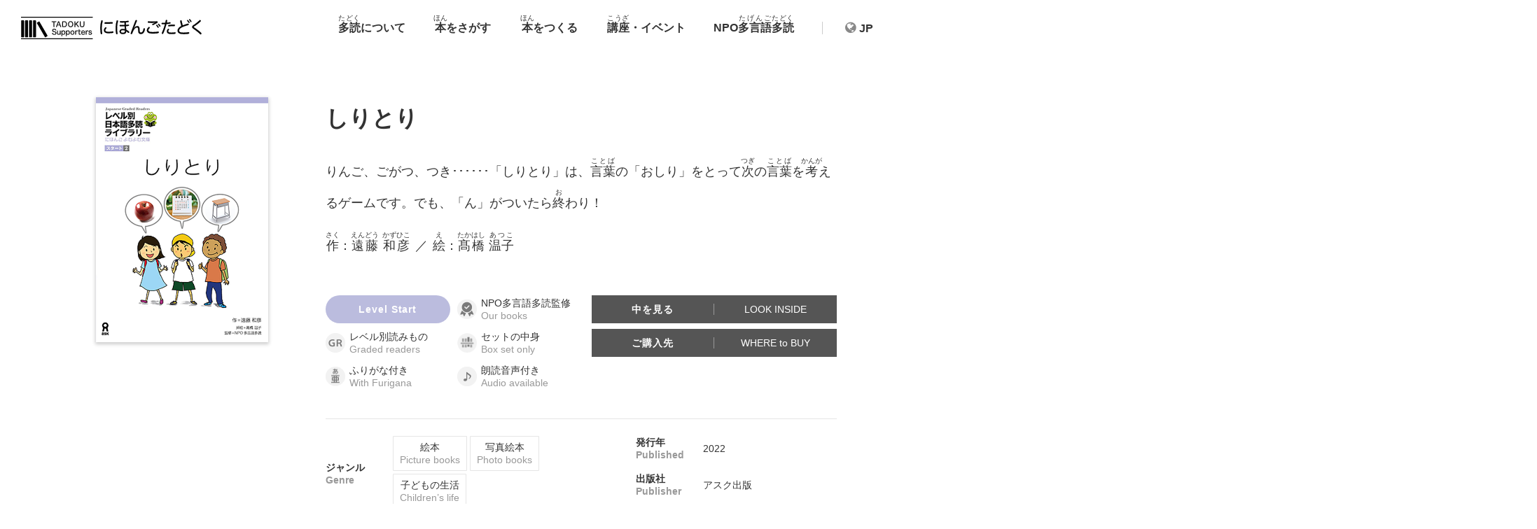

--- FILE ---
content_type: text/html; charset=UTF-8
request_url: https://tadoku.org/japanese/book/9078/
body_size: 16027
content:


<!DOCTYPE html>
<html lang="ja"
	itemscope 
	itemtype="http://schema.org/Article" 
	prefix="og: http://ogp.me/ns#" >
<head>
<meta charset="UTF-8">
<meta name="viewport" content="width=device-width, initial-scale=1">
<link rel="pingback" href="https://tadoku.org/japanese/xmlrpc.php">
<title>しりとり &#8211; にほんごたどく</title>
<meta name='robots' content='max-image-preview:large' />

<!-- All in One SEO Pack 2.7.2 by Michael Torbert of Semper Fi Web Design[-1,-1] -->
<meta name="description"  content="りんご、ごがつ、つき･･････「しりとり」は、言葉の「おしり」をとって次の言葉を考えるゲームです。でも、「ん」がついたら終わり！" />

<link rel="canonical" href="https://tadoku.org/japanese/book/9078/" />
<meta property="og:title" content="しりとり" />
<meta property="og:type" content="article" />
<meta property="og:url" content="https://tadoku.org/japanese/book/9078/" />
<meta property="og:image" content="https://tadoku.org/japanese/wp-content/uploads/a0096t-Shiritori.jpg" />
<meta property="og:image:width" content="800" />
<meta property="og:image:height" content="450" />
<meta property="og:site_name" content="にほんごたどく｜NPO多言語多読" />
<meta property="og:description" content="りんご、ごがつ、つき･･････「しりとり」は、言葉の「おしり」をとって次の言葉を考えるゲームです。でも、「ん」がついたら終わり！" />
<meta property="article:published_time" content="2022-06-14T12:07:36Z" />
<meta property="article:modified_time" content="2025-12-15T12:32:45Z" />
<meta name="twitter:card" content="summary_large_image" />
<meta name="twitter:site" content="@tadoku_org" />
<meta name="twitter:domain" content="twitter.com/tadoku_org" />
<meta name="twitter:title" content="しりとり" />
<meta name="twitter:description" content="りんご、ごがつ、つき･･････「しりとり」は、言葉の「おしり」をとって次の言葉を考えるゲームです。でも、「ん」がついたら終わり！" />
<meta name="twitter:image" content="https://tadoku.org/japanese/wp-content/uploads/a0096t-Shiritori.jpg" />
<meta itemprop="image" content="https://tadoku.org/japanese/wp-content/uploads/a0096t-Shiritori.jpg" />
			<script type="text/javascript" >
				window.ga=window.ga||function(){(ga.q=ga.q||[]).push(arguments)};ga.l=+new Date;
				ga('create', 'UA-124581146-1', 'auto');
				// Plugins
				
				ga('send', 'pageview');
			</script>
			<script async src="https://www.google-analytics.com/analytics.js"></script>
			<!-- /all in one seo pack -->
<link rel='dns-prefetch' href='//www.google.com' />
<link rel='dns-prefetch' href='//use.fontawesome.com' />
<link rel='dns-prefetch' href='//s.w.org' />
<link rel="alternate" type="application/rss+xml" title="にほんごたどく &raquo; フィード" href="https://tadoku.org/japanese/feed/" />
<link rel="alternate" type="application/rss+xml" title="にほんごたどく &raquo; コメントフィード" href="https://tadoku.org/japanese/comments/feed/" />
<link rel="alternate" type="application/rss+xml" title="にほんごたどく &raquo; しりとり のコメントのフィード" href="https://tadoku.org/japanese/book/9078/feed/" />
		<script type="text/javascript">
			window._wpemojiSettings = {"baseUrl":"https:\/\/s.w.org\/images\/core\/emoji\/13.1.0\/72x72\/","ext":".png","svgUrl":"https:\/\/s.w.org\/images\/core\/emoji\/13.1.0\/svg\/","svgExt":".svg","source":{"wpemoji":"https:\/\/tadoku.org\/japanese\/wp-includes\/js\/wp-emoji.js?ver=5.8.12","twemoji":"https:\/\/tadoku.org\/japanese\/wp-includes\/js\/twemoji.js?ver=5.8.12"}};
			/**
 * @output wp-includes/js/wp-emoji-loader.js
 */

( function( window, document, settings ) {
	var src, ready, ii, tests;

	// Create a canvas element for testing native browser support of emoji.
	var canvas = document.createElement( 'canvas' );
	var context = canvas.getContext && canvas.getContext( '2d' );

	/**
	 * Checks if two sets of Emoji characters render the same visually.
	 *
	 * @since 4.9.0
	 *
	 * @private
	 *
	 * @param {number[]} set1 Set of Emoji character codes.
	 * @param {number[]} set2 Set of Emoji character codes.
	 *
	 * @return {boolean} True if the two sets render the same.
	 */
	function emojiSetsRenderIdentically( set1, set2 ) {
		var stringFromCharCode = String.fromCharCode;

		// Cleanup from previous test.
		context.clearRect( 0, 0, canvas.width, canvas.height );
		context.fillText( stringFromCharCode.apply( this, set1 ), 0, 0 );
		var rendered1 = canvas.toDataURL();

		// Cleanup from previous test.
		context.clearRect( 0, 0, canvas.width, canvas.height );
		context.fillText( stringFromCharCode.apply( this, set2 ), 0, 0 );
		var rendered2 = canvas.toDataURL();

		return rendered1 === rendered2;
	}

	/**
	 * Detects if the browser supports rendering emoji or flag emoji.
	 *
	 * Flag emoji are a single glyph made of two characters, so some browsers
	 * (notably, Firefox OS X) don't support them.
	 *
	 * @since 4.2.0
	 *
	 * @private
	 *
	 * @param {string} type Whether to test for support of "flag" or "emoji".
	 *
	 * @return {boolean} True if the browser can render emoji, false if it cannot.
	 */
	function browserSupportsEmoji( type ) {
		var isIdentical;

		if ( ! context || ! context.fillText ) {
			return false;
		}

		/*
		 * Chrome on OS X added native emoji rendering in M41. Unfortunately,
		 * it doesn't work when the font is bolder than 500 weight. So, we
		 * check for bold rendering support to avoid invisible emoji in Chrome.
		 */
		context.textBaseline = 'top';
		context.font = '600 32px Arial';

		switch ( type ) {
			case 'flag':
				/*
				 * Test for Transgender flag compatibility. This flag is shortlisted for the Emoji 13 spec,
				 * but has landed in Twemoji early, so we can add support for it, too.
				 *
				 * To test for support, we try to render it, and compare the rendering to how it would look if
				 * the browser doesn't render it correctly (white flag emoji + transgender symbol).
				 */
				isIdentical = emojiSetsRenderIdentically(
					[ 0x1F3F3, 0xFE0F, 0x200D, 0x26A7, 0xFE0F ],
					[ 0x1F3F3, 0xFE0F, 0x200B, 0x26A7, 0xFE0F ]
				);

				if ( isIdentical ) {
					return false;
				}

				/*
				 * Test for UN flag compatibility. This is the least supported of the letter locale flags,
				 * so gives us an easy test for full support.
				 *
				 * To test for support, we try to render it, and compare the rendering to how it would look if
				 * the browser doesn't render it correctly ([U] + [N]).
				 */
				isIdentical = emojiSetsRenderIdentically(
					[ 0xD83C, 0xDDFA, 0xD83C, 0xDDF3 ],
					[ 0xD83C, 0xDDFA, 0x200B, 0xD83C, 0xDDF3 ]
				);

				if ( isIdentical ) {
					return false;
				}

				/*
				 * Test for English flag compatibility. England is a country in the United Kingdom, it
				 * does not have a two letter locale code but rather an five letter sub-division code.
				 *
				 * To test for support, we try to render it, and compare the rendering to how it would look if
				 * the browser doesn't render it correctly (black flag emoji + [G] + [B] + [E] + [N] + [G]).
				 */
				isIdentical = emojiSetsRenderIdentically(
					[ 0xD83C, 0xDFF4, 0xDB40, 0xDC67, 0xDB40, 0xDC62, 0xDB40, 0xDC65, 0xDB40, 0xDC6E, 0xDB40, 0xDC67, 0xDB40, 0xDC7F ],
					[ 0xD83C, 0xDFF4, 0x200B, 0xDB40, 0xDC67, 0x200B, 0xDB40, 0xDC62, 0x200B, 0xDB40, 0xDC65, 0x200B, 0xDB40, 0xDC6E, 0x200B, 0xDB40, 0xDC67, 0x200B, 0xDB40, 0xDC7F ]
				);

				return ! isIdentical;
			case 'emoji':
				/*
				 * Burning Love: Just a hunk, a hunk of burnin' love.
				 *
				 *  To test for Emoji 13.1 support, try to render a new emoji: Heart on Fire!
				 *
				 * The Heart on Fire emoji is a ZWJ sequence combining ❤️ Red Heart, a Zero Width Joiner and 🔥 Fire.
				 *
				 * 0x2764, 0xfe0f == Red Heart emoji.
				 * 0x200D == Zero-Width Joiner (ZWJ) that links the two code points for the new emoji or
				 * 0x200B == Zero-Width Space (ZWS) that is rendered for clients not supporting the new emoji.
				 * 0xD83D, 0xDD25 == Fire.
				 *
				 * When updating this test for future Emoji releases, ensure that individual emoji that make up the
				 * sequence come from older emoji standards.
				 */
				isIdentical = emojiSetsRenderIdentically(
					[0x2764, 0xfe0f, 0x200D, 0xD83D, 0xDD25],
					[0x2764, 0xfe0f, 0x200B, 0xD83D, 0xDD25]
				);

				return ! isIdentical;
		}

		return false;
	}

	/**
	 * Adds a script to the head of the document.
	 *
	 * @ignore
	 *
	 * @since 4.2.0
	 *
	 * @param {Object} src The url where the script is located.
	 * @return {void}
	 */
	function addScript( src ) {
		var script = document.createElement( 'script' );

		script.src = src;
		script.defer = script.type = 'text/javascript';
		document.getElementsByTagName( 'head' )[0].appendChild( script );
	}

	tests = Array( 'flag', 'emoji' );

	settings.supports = {
		everything: true,
		everythingExceptFlag: true
	};

	/*
	 * Tests the browser support for flag emojis and other emojis, and adjusts the
	 * support settings accordingly.
	 */
	for( ii = 0; ii < tests.length; ii++ ) {
		settings.supports[ tests[ ii ] ] = browserSupportsEmoji( tests[ ii ] );

		settings.supports.everything = settings.supports.everything && settings.supports[ tests[ ii ] ];

		if ( 'flag' !== tests[ ii ] ) {
			settings.supports.everythingExceptFlag = settings.supports.everythingExceptFlag && settings.supports[ tests[ ii ] ];
		}
	}

	settings.supports.everythingExceptFlag = settings.supports.everythingExceptFlag && ! settings.supports.flag;

	// Sets DOMReady to false and assigns a ready function to settings.
	settings.DOMReady = false;
	settings.readyCallback = function() {
		settings.DOMReady = true;
	};

	// When the browser can not render everything we need to load a polyfill.
	if ( ! settings.supports.everything ) {
		ready = function() {
			settings.readyCallback();
		};

		/*
		 * Cross-browser version of adding a dom ready event.
		 */
		if ( document.addEventListener ) {
			document.addEventListener( 'DOMContentLoaded', ready, false );
			window.addEventListener( 'load', ready, false );
		} else {
			window.attachEvent( 'onload', ready );
			document.attachEvent( 'onreadystatechange', function() {
				if ( 'complete' === document.readyState ) {
					settings.readyCallback();
				}
			} );
		}

		src = settings.source || {};

		if ( src.concatemoji ) {
			addScript( src.concatemoji );
		} else if ( src.wpemoji && src.twemoji ) {
			addScript( src.twemoji );
			addScript( src.wpemoji );
		}
	}

} )( window, document, window._wpemojiSettings );
		</script>
		<style type="text/css">
img.wp-smiley,
img.emoji {
	display: inline !important;
	border: none !important;
	box-shadow: none !important;
	height: 1em !important;
	width: 1em !important;
	margin: 0 .07em !important;
	vertical-align: -0.1em !important;
	background: none !important;
	padding: 0 !important;
}
</style>
	<link rel='stylesheet' id='fontawesome-css'  href='https://use.fontawesome.com/releases/v5.0.9/css/all.css?ver=5.8.12' type='text/css' media='all' />
<link rel='stylesheet' id='tadoku-book-css'  href='https://tadoku.org/japanese/wp-content/plugins/tadoku-book/assets/css/main.min.css?ver=20180611_1' type='text/css' media='all' />
<link rel='stylesheet' id='wp-block-library-css'  href='https://tadoku.org/japanese/wp-includes/css/dist/block-library/style.css?ver=5.8.12' type='text/css' media='all' />
<link rel='stylesheet' id='contact-form-7-css'  href='https://tadoku.org/japanese/wp-content/plugins/contact-form-7/includes/css/styles.css?ver=5.1.9' type='text/css' media='all' />
<link rel='stylesheet' id='contact-form-7-confirm-css'  href='https://tadoku.org/japanese/wp-content/plugins/contact-form-7-add-confirm/includes/css/styles.css?ver=5.1' type='text/css' media='all' />
<link rel='stylesheet' id='wp-pagenavi-css'  href='https://tadoku.org/japanese/wp-content/plugins/wp-pagenavi/pagenavi-css.css?ver=2.70' type='text/css' media='all' />
<link rel='stylesheet' id='parent-style-css'  href='https://tadoku.org/japanese/wp-content/themes/wp-bootstrap-starter/style.css?ver=1517142851' type='text/css' media='all' />
<link rel='stylesheet' id='child-style-css'  href='https://tadoku.org/japanese/wp-content/themes/wpbootstrapstarterchild/style.css?ver=1765952951' type='text/css' media='all' />
<link rel='stylesheet' id='wp-bootstrap-starter-bootstrap-css-css'  href='https://tadoku.org/japanese/wp-content/themes/wp-bootstrap-starter/inc/assets/css/bootstrap.min.css?ver=5.8.12' type='text/css' media='all' />
<link rel='stylesheet' id='wp-bootstrap-starter-font-awesome-css'  href='https://tadoku.org/japanese/wp-content/themes/wp-bootstrap-starter/inc/assets/css/font-awesome.min.css?ver=4.1.0' type='text/css' media='all' />
<link rel='stylesheet' id='wp-bootstrap-starter-style-css'  href='https://tadoku.org/japanese/wp-content/themes/wpbootstrapstarterchild/style.css?ver=5.8.12' type='text/css' media='all' />
<script type='text/javascript' src='https://tadoku.org/japanese/wp-includes/js/jquery/jquery.js?ver=3.6.0' id='jquery-core-js'></script>
<script type='text/javascript' src='https://tadoku.org/japanese/wp-includes/js/jquery/jquery-migrate.js?ver=3.3.2' id='jquery-migrate-js'></script>
<script type='text/javascript' src='https://tadoku.org/japanese/wp-content/plugins/tadoku-book/assets/js/bundle.min.js?ver=20180611_1' id='tadoku-book-js'></script>
<!--[if lt IE 9]>
<script type='text/javascript' src='https://tadoku.org/japanese/wp-content/themes/wp-bootstrap-starter/inc/assets/js/html5.js?ver=3.7.0' id='html5hiv-js'></script>
<![endif]-->
<script type='text/javascript' src='https://tadoku.org/japanese/wp-content/themes/wp-bootstrap-starter/inc/assets/js/popper.min.js?ver=5.8.12' id='wp-bootstrap-starter-popper-js'></script>
<script type='text/javascript' src='https://tadoku.org/japanese/wp-content/themes/wp-bootstrap-starter/inc/assets/js/bootstrap.min.js?ver=5.8.12' id='wp-bootstrap-starter-bootstrapjs-js'></script>
<script type='text/javascript' src='https://tadoku.org/japanese/wp-content/themes/wp-bootstrap-starter/inc/assets/js/theme-script.js?ver=5.8.12' id='wp-bootstrap-starter-themejs-js'></script>
<link rel="https://api.w.org/" href="https://tadoku.org/japanese/wp-json/" /><link rel="EditURI" type="application/rsd+xml" title="RSD" href="https://tadoku.org/japanese/xmlrpc.php?rsd" />
<link rel="wlwmanifest" type="application/wlwmanifest+xml" href="https://tadoku.org/japanese/wp-includes/wlwmanifest.xml" /> 
<meta name="generator" content="WordPress 5.8.12" />
<link rel='shortlink' href='https://tadoku.org/japanese/?p=9078' />
<link rel="alternate" type="application/json+oembed" href="https://tadoku.org/japanese/wp-json/oembed/1.0/embed?url=https%3A%2F%2Ftadoku.org%2Fjapanese%2Fbook%2F9078%2F" />
<link rel="alternate" type="text/xml+oembed" href="https://tadoku.org/japanese/wp-json/oembed/1.0/embed?url=https%3A%2F%2Ftadoku.org%2Fjapanese%2Fbook%2F9078%2F&#038;format=xml" />
<!-- Adobe Fonts公式で提供されているスクリプトをそのまま貼る -->
<script>
  (function(d) {
    var config = {
      kitId: 'pdl0kfj',
      scriptTimeout: 3000,
      async: true
    },
    h=d.documentElement,t=setTimeout(function(){h.className=h.className.replace(/\bwf-loading\b/g,"")+" wf-inactive";},config.scriptTimeout),tk=d.createElement("script"),f=false,s=d.getElementsByTagName("script")[0],a;h.className+=" wf-loading";tk.src='https://use.typekit.net/'+config.kitId+'.js';tk.async=true;tk.onload=tk.onreadystatechange=function(){a=this.readyState;if(f||a&&a!="complete"&&a!="loaded")return;f=true;clearTimeout(t);try{Typekit.load(config)}catch(e){}};s.parentNode.insertBefore(tk,s)
  })(document);
</script>
        <style type="text/css">
        #page-sub-header { background: #f7f7f7; }
    </style>
    	<style type="text/css">
	        a.site-title,
		.site-description {
			color: #333333;
		}
		</style>
	<link rel="icon" href="https://tadoku.org/japanese/wp-content/uploads/cropped-jp-logo-512-32x32.png" sizes="32x32" />
<link rel="icon" href="https://tadoku.org/japanese/wp-content/uploads/cropped-jp-logo-512-192x192.png" sizes="192x192" />
<link rel="apple-touch-icon" href="https://tadoku.org/japanese/wp-content/uploads/cropped-jp-logo-512-180x180.png" />
<meta name="msapplication-TileImage" content="https://tadoku.org/japanese/wp-content/uploads/cropped-jp-logo-512-270x270.png" />

<!-- ktbfix bootstrap icon -->
<link rel="stylesheet" href="https://cdn.jsdelivr.net/npm/bootstrap-icons@1.13.1/font/bootstrap-icons.min.css">

</head>

<body class="book-template-default single single-book postid-9078 group-blog">
<div id="page" class="site">
	<a class="skip-link screen-reader-text" href="#content">Skip to content</a>
    	<header id="masthead" class="site-header navbar-static-top" role="banner">
        <div class="container-flud">
<!-- ktb-fix
			<nav class="navbar navbar-expand-xl navbar-dark p-0">
 -->
            <nav class="navbar navbar-expand-xl">
                <div class="navbar-brand">
                                            <a href="https://tadoku.org/japanese/">
                            <!--<img src="http://tadoku.org/japanese/wp-content/uploads/logo-jp.svg" alt="にほんごたどく">-->
							<img src="https://tadoku.org/japanese/wp-content/uploads/logo-jp.svg" alt="にほんごたどく">
                        </a>
                    
                </div>
                <button class="navbar-toggler" type="button" data-toggle="collapse" data-target=".navbar-collapse" aria-controls="" aria-expanded="false" aria-label="Toggle navigation">
                    <span class="navbar-toggler-icon"></span>
                </button>

<!-- ktb-fix polylang言語スイッチャー追加 -->
			<div class="globalnav-lang">
				<select name="lang_choice_1" id="lang_choice_1" class="pll-switcher-select">
	<option value="https://tadoku.org/japanese/" lang="ja">JP</option>
	<option value="https://tadoku.org/japanese/en/" lang="en-US">EN</option>

</select>
<script type="text/javascript">
					//<![CDATA[
					document.getElementById( "lang_choice_1" ).addEventListener( "change", function ( event ) { location.href = event.currentTarget.value; } )
					//]]>
				</script>			</div>
				
                <div class="collapse navbar-collapse justify-content-end"><ul id="menu-jp" class="navbar-nav"><li id="menu-item-346" class="nav-item menu-item menu-item-type-custom menu-item-object-custom menu-item-has-children menu-item-346 dropdown"><a href="#" data-toggle="dropdown" class="dropdown-toggle nav-link" aria-haspopup="true"><ruby>多読<rt>たどく</rt></ruby>について <span class="caret"></span></a>
<ul role="menu" class=" dropdown-menu">
	<li id="menu-item-168" class="nav-item menu-item menu-item-type-custom menu-item-object-custom menu-item-168"><a href="https://tadoku.org/japanese/what-is-tadoku/" class="dropdown-item">はじめかた</a></li>
	<li id="menu-item-166" class="nav-item menu-item menu-item-type-custom menu-item-object-custom menu-item-166"><a href="https://tadoku.org/japanese/voices-from-readers/" class="dropdown-item"><ruby>体験者<rt>たいけんしゃ</rt></ruby>の<ruby>声<rt>こえ</rt></ruby></a></li>
	<li id="menu-item-167" class="nav-item menu-item menu-item-type-custom menu-item-object-custom menu-item-167"><a href="https://tadoku.org/japanese/for-teachers-and-supporters/" class="dropdown-item"><ruby>教師<rt>きょうし</rt></ruby>・<ruby>支援者<rt>しえんしゃ</rt></ruby>の<ruby>方<rt>かた</rt></ruby>へ</a></li>
	<li id="menu-item-4410" class="nav-item menu-item menu-item-type-custom menu-item-object-custom menu-item-4410"><a href="https://tadoku.org/japanese/references/" class="dropdown-item"><ruby>参考<rt>さんこう</rt></ruby><ruby>資料<rt>しりょう</rt></ruby></a></li>
</ul>
</li>
<li id="menu-item-438" class="nav-item menu-item menu-item-type-custom menu-item-object-custom menu-item-has-children menu-item-438 dropdown"><a href="#" data-toggle="dropdown" class="dropdown-toggle nav-link" aria-haspopup="true"><ruby>本<rt>ほん</rt></ruby>をさがす <span class="caret"></span></a>
<ul role="menu" class=" dropdown-menu">
	<li id="menu-item-1490" class="nav-item menu-item menu-item-type-custom menu-item-object-custom menu-item-1490"><a href="https://tadoku.org/japanese/graded-readers/" class="dropdown-item">レベル<ruby>別<rt>べつ</rt></ruby><ruby>読<rt>よ</rt></ruby>み<ruby>もの</a></li>
	<li id="menu-item-1491" class="nav-item menu-item menu-item-type-custom menu-item-object-custom menu-item-1491"><a href="https://tadoku.org/japanese/tadoku-friendly-books/" class="dropdown-item"><ruby>一般<rt>いっぱん</rt></ruby>の<ruby>読<rt>よ</rt></ruby>みもの</a></li>
	<li id="menu-item-4191" class="nav-item menu-item menu-item-type-custom menu-item-object-custom menu-item-4191"><a href="https://tadoku.org/japanese/other-grs/" class="dropdown-item">その<ruby>他<rt>た</rt></ruby>のレベル<ruby>別<rt>べつ</rt></ruby><ruby>読<rt>よ</rt></ruby>みもの</a></li>
	<li id="menu-item-3721" class="nav-item menu-item menu-item-type-custom menu-item-object-custom menu-item-3721"><a href="https://tadoku.org/japanese/audio-downloads" class="dropdown-item"><ruby>朗読<rt>ろうどく</rt></ruby><ruby>音声<rt>おんせい</rt></ruby>のダウンロード</a></li>
	<li id="menu-item-3722" class="nav-item menu-item menu-item-type-custom menu-item-object-custom menu-item-3722"><a href="https://tadoku.org/japanese/to-order" class="dropdown-item"><ruby>本<rt>ほん</rt></ruby>の<ruby>購入<rt>こうにゅう</rt></ruby></a></li>
	<li id="menu-item-1492" class="nav-item menu-item menu-item-type-custom menu-item-object-custom menu-item-1492"><a href="https://tadoku.org/japanese/book-search/" class="dropdown-item"><ruby>本<rt>ほん</rt></ruby>の<ruby>検索<rt>けんさく</rt></ruby></a></li>
	<li id="menu-item-4188" class="nav-item menu-item menu-item-type-custom menu-item-object-custom menu-item-4188"><a href="https://tadoku.org/japanese/recommended-books" class="dropdown-item">レベル<ruby>別<rt>べつ</rt></ruby>おすすめ</a></li>
	<li id="menu-item-4873" class="nav-item menu-item menu-item-type-custom menu-item-object-custom menu-item-4873"><a href="https://tadoku.org/japanese/popular-books/" class="dropdown-item"><ruby>人気<rt>にんき</rt></ruby>の<ruby>本<rt>ほん</rt></ruby></a></li>
	<li id="menu-item-4187" class="nav-item menu-item menu-item-type-custom menu-item-object-custom menu-item-4187"><a href="https://tadoku.org/japanese/free-books/" class="dropdown-item"><ruby>無料<rt>むりょう</rt></ruby>の<ruby>読<rt>よ</rt></ruby>みもの</a></li>
	<li id="menu-item-4192" class="nav-item menu-item menu-item-type-custom menu-item-object-custom menu-item-4192"><a href="https://x.com/jpn_tadokuorg" class="dropdown-item">エックスで<ruby>読<rt>よ</rt></ruby>む</a></li>
</ul>
</li>
<li id="menu-item-235" class="nav-item menu-item menu-item-type-post_type menu-item-object-page menu-item-has-children menu-item-235 dropdown"><a href="#" data-toggle="dropdown" class="dropdown-toggle nav-link" aria-haspopup="true"><ruby>本<rt>ほん</rt></ruby>をつくる <span class="caret"></span></a>
<ul role="menu" class=" dropdown-menu">
	<li id="menu-item-1496" class="nav-item menu-item menu-item-type-custom menu-item-object-custom menu-item-1496"><a href="https://tadoku.org/japanese/for-writers" class="dropdown-item"><ruby>多読<rt>たどく</rt></ruby><ruby>向<rt>む</rt></ruby>け<ruby>読<rt>よ</rt></ruby>みものを<ruby>作<rt>つく</rt></ruby>ろう</a></li>
	<li id="menu-item-1497" class="nav-item menu-item menu-item-type-custom menu-item-object-custom menu-item-1497"><a href="https://tadoku.org/japanese/writers-voices" class="dropdown-item"><ruby>読<rt>よ</rt></ruby>みもの<ruby>作<rt>づく</rt></ruby>り<ruby>体験談<rt>たいけんだん</rt></ruby></a></li>
</ul>
</li>
<li id="menu-item-1889" class="nav-item menu-item menu-item-type-custom menu-item-object-custom menu-item-has-children menu-item-1889 dropdown"><a href="#" data-toggle="dropdown" class="dropdown-toggle nav-link" aria-haspopup="true"><ruby>講座<rt>こうざ</rt></ruby>・イベント <span class="caret"></span></a>
<ul role="menu" class=" dropdown-menu">
	<li id="menu-item-6632" class="nav-item menu-item menu-item-type-custom menu-item-object-custom menu-item-6632"><a href="https://tadoku.org/japanese/online-japanese-tadoku-club/" class="dropdown-item">【ｵﾝﾗｲﾝ】<ruby>日本語<rt>にほんご</rt></ruby><ruby>多読<rt>たどく</rt></ruby>クラブ <span class="c-green2 fs-0875rem d-inline-block">＊<ruby>無料<rt>むりょう</rt></ruby></span></a></li>
	<li id="menu-item-6633" class="nav-item menu-item menu-item-type-custom menu-item-object-custom menu-item-6633"><a href="https://tadoku.org/japanese/online-courses-for-supporters/" class="dropdown-item">【ｵﾝﾗｲﾝ】<ruby>日本語<rt>にほんご</rt></ruby><ruby>多読<rt>たどく</rt></ruby><ruby>授業<rt>じゅぎょう</rt></ruby><ruby>入門<rt>にゅうもん</rt></ruby><ruby>講座<rt>こうざ</rt></ruby></a></li>
	<li id="menu-item-6789" class="nav-item menu-item menu-item-type-custom menu-item-object-custom menu-item-6789"><a href="https://tadoku.org/japanese/online-courses-for-writers/" class="dropdown-item">【ｵﾝﾗｲﾝ】<ruby>読<rt>よ</rt></ruby>みもの<ruby>作成<rt>さくせい</rt></ruby><ruby>入門<rt>にゅうもん</rt></ruby><ruby>講座<rt>こうざ</rt></ruby></a></li>
	<li id="menu-item-237" class="nav-item menu-item menu-item-type-custom menu-item-object-custom menu-item-237"><a href="https://tadoku.org/japanese/tadoku-courses/" class="dropdown-item">にほんごクラス</a></li>
	<li id="menu-item-236" class="nav-item menu-item menu-item-type-custom menu-item-object-custom menu-item-236"><a href="https://tadoku.org/japanese/japanese-book-reading-club/" class="dropdown-item">にほんごの<ruby>本<rt>ほん</rt></ruby>を<ruby>読<rt>よ</rt></ruby>む<ruby>会<rt>かい</rt></ruby> <span class="c-green2 fs-0875rem d-inline-block">＊<ruby>無料<rt>むりょう</rt></ruby></span></a></li>
	<li id="menu-item-238" class="nav-item menu-item menu-item-type-custom menu-item-object-custom menu-item-238"><a href="https://tadoku.org/japanese/rewriting-courses/" class="dropdown-item">「<ruby>多読<rt>たどく</rt></ruby><ruby>授業<rt>じゅぎょう</rt></ruby>と<ruby>読<rt>よ</rt></ruby>みもの<ruby>作成<rt>さくせい</rt></ruby>」<ruby>入門<rt>にゅうもん</rt></ruby><ruby>講座<rt>こうざ</rt></ruby></a></li>
</ul>
</li>
<li id="menu-item-21" class="nav-item menu-item menu-item-type-custom menu-item-object-custom menu-item-has-children menu-item-21 dropdown"><a href="#" data-toggle="dropdown" class="dropdown-toggle nav-link" aria-haspopup="true">NPO<ruby>多言語<rt>たげんご</rt></ruby><ruby>多読<rt>たどく</rt></ruby> <span class="caret"></span></a>
<ul role="menu" class=" dropdown-menu">
	<li id="menu-item-239" class="nav-item menu-item menu-item-type-custom menu-item-object-custom menu-item-239"><a href="https://tadoku.org/japanese/about-us" class="dropdown-item">わたしたちについて</a></li>
	<li id="menu-item-3356" class="nav-item menu-item menu-item-type-custom menu-item-object-custom menu-item-3356"><a href="https://tadoku.org/japanese/about-us/#access" class="dropdown-item">アクセス</a></li>
	<li id="menu-item-241" class="nav-item menu-item menu-item-type-custom menu-item-object-custom menu-item-241"><a href="https://tadoku.org/japanese/about-us/#contact" class="dropdown-item">お<ruby>問<rt>と</rt></ruby>い<ruby>合<rt>あ</rt></ruby>わせ</a></li>
</ul>
</li>
</ul></div>				
            </nav>
        </div>
	</header><!-- #masthead -->
    	<div id="content" class="site-content">
		<div class="container">
			<div class="row">
                
<article id="post-9078" class="col-sm-12 post-9078 book type-book status-publish hentry level-l-start kind-89 kind-90 attr-97 attr-95 attr-96 series-65 genre-71 genre-145 genre-70 boxsetonly-98">

  <div class="entry-content">

    <section id="primary" class="content-area col-sm-12 col-md-12">
      <main id="main" class="site-main" role="main">

        
          <!--************************************************** 書籍情報 ************************************************** -->
          
<section>
  <div class = "row">

    <!--書影 -->
    <div class = "col-12 col-lg-4">
      <div class = "bd-thumb"><img src="https://tadoku.org/japanese/wp-content/uploads/a0096t-Shiritori.jpg" alt = "しりとり" /></div>
    </div>
    <!--.col -->
    <div class = "col-12 col-lg-8">

      <!--タイトル -->
      <div class = "bd-title">
                <h1>しりとり</h1>
      </div>
      <!--紹介文 日本語 -->
      <div class = "bd-desc-jp">
        <p>りんご、ごがつ、つき･･････「しりとり」は、<ruby>言葉<rt>ことば</rt></ruby>の「おしり」をとって<ruby>次<rt>つぎ</rt></ruby>の<ruby>言葉<rt>ことば</rt></ruby>を<ruby>考<rt>かんが</rt></ruby>えるゲームです。でも、「ん」がついたら<ruby>終<rt>お</rt></ruby>わり！</p>
      </div>
      <!--著者 -->
      <div class = "bd-author">
        <ul>
          <li><ruby>作<rt>さく</rt></ruby>：<ruby>遠藤<rt>えんどう</rt></ruby> <ruby>和彦<rt>かずひこ</rt></ruby></li>                                                            <li><ruby>絵<rt>え</rt></ruby>：<ruby>髙橋<rt>たかはし</rt></ruby> <ruby>温子<rt>あつこ</rt></ruby></li>                  </ul>
      </div>
      <!--紹介文 英語 -->
      <div class = "bd-desc-en">
        <p>
          <span class="bd-title-en"></span>
                            </p>
      </div>
      <div class = "row bd-detail-wrap">

        <!--ネストここから -->

        <!--アイコン -->
        <div class = "col-12 col-md-6">
          <div class = "bd-icons">
            <ul>
                                                <li class = "bd-l-start"><a href="https://tadoku.org/japanese/book-search?level=l-start">Level Start</a></li>
                              
                                                <li><a href="https://tadoku.org/japanese/book-search?kind=010">
                      <img src = "https://tadoku.org/japanese/wp-content/uploads/icon-npo.png" alt = "NPO多言語多読監修" /></a>
                    <div>NPO多言語多読監修<br>
                      <span class = "bd-en">Our books</span></div>
                    &nbsp;
                  </li>
                                  <li><a href="https://tadoku.org/japanese/book-search?kind=020">
                      <img src = "https://tadoku.org/japanese/wp-content/uploads/icon-gr.png" alt = "レベル別読みもの" /></a>
                    <div>レベル別読みもの<br>
                      <span class = "bd-en">Graded readers</span></div>
                    &nbsp;
                  </li>
                                  <li><a href="https://tadoku.org/japanese/book-search?boxsetonly=010">
                      <img src = "https://tadoku.org/japanese/wp-content/uploads/icon-boxsetonly.png" alt = "セットの中身" /></a>
                    <div>セットの中身<br>
                      <span class = "bd-en">Box set only</span></div>
                    &nbsp;
                  </li>
                                  <li><a href="https://tadoku.org/japanese/book-search?attr=020">
                      <img src = "https://tadoku.org/japanese/wp-content/uploads/icon-ruby.png" alt = "ふりがな付き" /></a>
                    <div>ふりがな付き<br>
                      <span class = "bd-en">With Furigana</span></div>
                    &nbsp;
                  </li>
                                  <li><a href="https://tadoku.org/japanese/book-search?attr=030">
                      <img src = "https://tadoku.org/japanese/wp-content/uploads/icon-audiobook.png" alt = "朗読音声付き" /></a>
                    <div>朗読音声付き<br>
                      <span class = "bd-en">Audio available</span></div>
                    &nbsp;
                  </li>
                                          </ul>
          </div>
          <!--.bd-icons -->

        </div>
        <!--.col -->

        <!--レビュー・購入ボタン -->
        <div class = "col-12 col-md-6">
          <div class = "bd-buttons">
            
            <!--.bd-reviews-wrap -->

                          <div class = "bd-buy">
                <a href="#bd-look-inside">
                  <span>中を見る</span><span>LOOK INSIDE</span>
                </a>
              </div>
            
            
                          <div class = "bd-buy">
                <a href="#bd-buyon">
                  <span>ご購入先</span><span>WHERE to BUY</span>
                </a>
              </div>
                      </div>
          <!--.bd-buttons -->

        </div>
        <!--.col -->

      </div>
      <!--.row ネストここまで -->

      <!--備考 -->
            <div class = "bd-info-wrap">
        <div class = "row">

          <!--.row ネストここから -->

          <!--詳細１ -->
          <div class = "col-12 col-md-7">
            <div class = "bd-info-1">
              <table>
                <tbody>
                                      <tr>
                      <th>ジャンル<br>
                        <span class = "bd-en">Genre</span></th>
                      <td>
                        <ul>
                                                      <li><a href="https://tadoku.org/japanese/book-search?genre=030">
                                絵本<br>
                                <span class = "bd-en">Picture books</span></a>
                            </li>
                                                      <li><a href="https://tadoku.org/japanese/book/9078/#bd-look-inside">
                                写真絵本<br>
                                <span class = "bd-en">Photo books</span></a>
                            </li>
                                                      <li><a href="https://tadoku.org/japanese/book-search?genre=085">
                                子どもの生活<br>
                                <span class = "bd-en">Children’s life</span></a>
                            </li>
                                                  </ul>
                      </td>
                    </tr>
                  
                                      <tr>
                      <th>シリーズ<br>
                        <span class="bd-en">Series</span></th>
                      <td>
                                                  <a href="https://tadoku.org/japanese/book-search?series=010">レベル別日本語多読ライブラリー にほんご よむよむ文庫</a>
                                                                        </td>
                    </tr>
                  
                                      <tr>
                      <th>セット<br>
                        <span class="bd-en">Box</span></th>
                      <td><a href="#bd-boxset">レベル別日本語多読ライブラリー にほんご よむよむ文庫 スタート（超入門）</a></td>
                    </tr>
                  
                                      <tr>
                      <th>文字数<br>
                        <span class="bd-en">Characters</span></th>
                      <td>
                        ～200                      </td>
                    </tr>
                                  </tbody>
              </table>
            </div>
            <!-- .bd-desc-1 -->

          </div>
          <!-- .col -->

          <!-- 詳細２（もっと見る） -->
          <div class="col-12 col-md-5">
            <div class="bd-info-2">
              <div class="bd-info-more d-md-none"><a role="button" href="#icons" data-toggle="collapse" aria-expanded="false" aria-controls="icons">もっと見る｜More</a><!-- Bootstrap Collapse (button) --></div>
              <div id="icons" class="collapse d-md-block">

                <!-- Bootstrap Collapse (body)ここから -->
                <table>
                  <tbody>
                                          <tr>
                        <th>発行年<br>
                          <span class="bd-en">Published</span></th>
                        <td>2022</td>
                      </tr>
                    
                                          <tr>
                        <th>出版社<br>
                          <span class="bd-en">Publisher</span></th>
                        <td>アスク出版</td>
                      </tr>
                    
                                          <tr>
                        <th>サイズ<br>
                          <span class="bd-en">Size</span></th>
                        <td>A5</td>
                      </tr>
                    
                                          <tr>
                        <th>ページ数<br>
                          <span class="bd-en">Pages</span></th>
                        <td>9</td>
                      </tr>
                    
                                          <tr>
                        <th>ISBN</th>
                        <td>9784866394701</td>
                      </tr>
                                      </tbody>
                </table>
              </div>
              <!-- .bd-info-2 -->

            </div>
            <!-- Bootstrap Collapse (body) ここまで-->

          </div>
          <!-- .col -->

        </div>
        <!-- .row ネストここまで -->

      </div>
      <!-- .bd-info-wrap -->

      <!-- 購入 -->
      <!-- 「無料の読みもの」ではないこと -->
      <!-- シリーズが日本語多読ブックスであること || 「発行元のサイトへ」ではない -->
              <div class="bd-order">
          <h2 id="bd-buyon">ご購入は発行元または書店で<br>
            <span class="bd-en">Not available here. Go to shops or publisher.</span></h2>
          <table>
            <tbody>
                              <tr>
                  <th>定価<br>
                    <span class="bd-en">Price</span></th>
                  <td>
                    ￥<span class="bd-order-price">2,300                    </span>
                                          <div class="bd-order-tax">
                                                  （税別<span class="bd-en">／Tax excluded</span>）
                                              </div>
                                      </td>
                </tr>
              
                              <tr>
                  <th>分売不可<br>
                    <span class="bd-en">Box set only</span></th>
                  <td>この本はセットの中の一冊です。単体での購入はできません。<br>
                    <span class="bd-en">This book is only available in the box set.</span></td>
                </tr>
              
                              <tr>
                  <th>主な購入先<br>
                    <span class="bd-en">Buy at</span></th>
                  <td>
                    <ul>
                                                                                          <li><a href="https://www.amazon.co.jp/dp/4866394706/tadokuorg-22/" target="_blank">日本のアマゾン<br>
                            <span class="bd-en">amazon.co.jp</span></a></li>
                                                                    <li><a href="https://www.amazon.com/dp/4866394706/tadokuorg-22/" target="_blank">アメリカのアマゾン<br>
                            <span class="bd-en">amazon.com</span></a></li>
                                                                                      </ul>
                  </td>
                </tr>
                          </tbody>
          </table>
        </div>
      </div>
    
    <!-- .col 書籍情報 -->

  </div>
  <!-- .row -->

</section>

          <!-- ************************************************** 中を見る・無料で読む ************************************************** -->
          
  <section id="bd-look-inside">
    <div class="row">
      <div class="col-12">
        <h2>
                      中を見る<br><span class="bd-en">Look inside</span>
                  </h2>
      </div>
    </div>
    <!-- .row -->
    <div class="row xs-full-width">
      <div class="col-12">

                  <!-- Bootstrap Carousel ここから -->
          <div id="Indicators" class="carousel slide " data-ride="carousel" data-interval="false">

            <div class="carousel-inner carousel-look-inside">
                                                              <div class="carousel-item text-center active">
  <img src="https://tadoku.org/japanese/wp-content/uploads/a0096s01-Shiritori.jpg" alt=""  />
</div>
              
            </div>
            
            
            
          </div>
        
        <!-- Bootstrap Carousel ここまで -->


        
      </div>
      <!-- .col -->

    </div>
    <!-- .row .xs-full-width -->
          <div class="row">
        <div class="col-12 col-lg-4">
                    
          

        </div>
        <div class="col-12 col-lg-8">
          
        </div>
        <!-- .col -->

      </div>
      <!-- .row -->
    
  </section>


          <!-- ************************************************** このセットの他の作品 ************************************************** -->
                      
<section id="bd-boxset">
  <div class="row">
    <div class="col-12">
      <h2>このセットに含まれる作品
        <span class="bd-en">Other books in this box</span></h2>
    </div>
    <!-- .col -->

  </div>
  <!-- .row -->

  <div class="row">
      <div class="col-6 col-sm-4 col-md-3 col-lg-2 bl-wrap-small" >
      <div class="bl-thumb"><a href="https://tadoku.org/japanese/book/9071/"><img src="https://tadoku.org/japanese/wp-content/uploads/a0094t-Japanese-Graded-Readers-Start-210x300.jpg" loading="lazy">
      </a></div>
    <div class="bl-title">
            <a href="https://tadoku.org/japanese/book/9071/">
                  レベル別日本語多読ライブラリー にほんご よむよむ文庫 スタート（超入門）                        </a></div>
    <div class="bl-icons">
      <ul>
                              <li>
              <a href="https://tadoku.org/japanese/book-search?level=l-start" title="Level Start">
                <img src = "https://tadoku.org/japanese/wp-content/uploads/icon-levelstart-1.png" alt = "Level Start" />
              </a>
            </li>
                  
                  
            
            
            
            
            
                      <li class="">
              <a href="https://tadoku.org/japanese/book-search?kind=010" title="NPO多言語多読監修">
                <img src = "https://tadoku.org/japanese/wp-content/uploads/icon-npo.png" alt="NPO多言語多読監修" />
              </a>
            </li>
                      <li class="">
              <a href="https://tadoku.org/japanese/book-search?kind=020" title="レベル別読みもの">
                <img src = "https://tadoku.org/japanese/wp-content/uploads/icon-gr.png" alt="レベル別読みもの" />
              </a>
            </li>
                      <li class="">
              <a href="https://tadoku.org/japanese/book-search?attr=020" title="ふりがな付き">
                <img src = "https://tadoku.org/japanese/wp-content/uploads/icon-ruby.png" alt="ふりがな付き" />
              </a>
            </li>
                      <li class="">
              <a href="https://tadoku.org/japanese/book-search?attr=030" title="朗読音声付き">
                <img src = "https://tadoku.org/japanese/wp-content/uploads/icon-audiobook.png" alt="朗読音声付き" />
              </a>
            </li>
                      <li class="bl-icons-sample">
              <a href="https://tadoku.org/japanese/book/9071/#bd-look-inside" title="サンプルあり">
                <img src = "https://tadoku.org/japanese/wp-content/uploads/icon-sample.png" alt="サンプルあり" />
              </a>
            </li>
          
      </ul>
    </div>
            <div class="bl-reviews">
  <div class="tdk-star-rating-container" data-rating="5"><ul class="star-list"><li><i class="far fa-star empty"></i><i class="fas fa-star-half half"></i><i class="fas fa-star full"></i></li><li><i class="far fa-star empty"></i><i class="fas fa-star-half half"></i><i class="fas fa-star full"></i></li><li><i class="far fa-star empty"></i><i class="fas fa-star-half half"></i><i class="fas fa-star full"></i></li><li><i class="far fa-star empty"></i><i class="fas fa-star-half half"></i><i class="fas fa-star full"></i></li><li><i class="far fa-star empty"></i><i class="fas fa-star-half half"></i><i class="fas fa-star full"></i></li></ul></div>        <a href="https://tadoku.org/japanese/book/9071/#bd-reviews">(1)</a>
      </div>
        
  </div>
      <div class="col-6 col-sm-4 col-md-3 col-lg-2 bl-wrap-small" >
      <div class="bl-thumb"><a href="https://tadoku.org/japanese/book/9076/"><img src="https://tadoku.org/japanese/wp-content/uploads/a0095t-hitotsufutatsumittsu-211x300.jpg" loading="lazy">
      </a></div>
    <div class="bl-title">
            <a href="https://tadoku.org/japanese/book/9076/">
                  一つ二つ三つ                        </a></div>
    <div class="bl-icons">
      <ul>
                              <li>
              <a href="https://tadoku.org/japanese/book-search?level=l-start" title="Level Start">
                <img src = "https://tadoku.org/japanese/wp-content/uploads/icon-levelstart-1.png" alt = "Level Start" />
              </a>
            </li>
                  
                  
            
            
            
            
            
            
                      <li class="">
              <a href="https://tadoku.org/japanese/book-search?kind=010" title="NPO多言語多読監修">
                <img src = "https://tadoku.org/japanese/wp-content/uploads/icon-npo.png" alt="NPO多言語多読監修" />
              </a>
            </li>
                      <li class="">
              <a href="https://tadoku.org/japanese/book-search?kind=020" title="レベル別読みもの">
                <img src = "https://tadoku.org/japanese/wp-content/uploads/icon-gr.png" alt="レベル別読みもの" />
              </a>
            </li>
                      <li class="">
              <a href="https://tadoku.org/japanese/book-search?boxsetonly=010" title="セットの中身">
                <img src = "https://tadoku.org/japanese/wp-content/uploads/icon-boxsetonly.png" alt="セットの中身" />
              </a>
            </li>
                      <li class="">
              <a href="https://tadoku.org/japanese/book-search?attr=020" title="ふりがな付き">
                <img src = "https://tadoku.org/japanese/wp-content/uploads/icon-ruby.png" alt="ふりがな付き" />
              </a>
            </li>
                      <li class="">
              <a href="https://tadoku.org/japanese/book-search?attr=030" title="朗読音声付き">
                <img src = "https://tadoku.org/japanese/wp-content/uploads/icon-audiobook.png" alt="朗読音声付き" />
              </a>
            </li>
                      <li class="bl-icons-sample">
              <a href="https://tadoku.org/japanese/book/9076/#bd-look-inside" title="サンプルあり">
                <img src = "https://tadoku.org/japanese/wp-content/uploads/icon-sample.png" alt="サンプルあり" />
              </a>
            </li>
          
      </ul>
    </div>
          
  </div>
      <div class="col-6 col-sm-4 col-md-3 col-lg-2 bl-wrap-small" >
      <div class="bl-thumb"><a href="https://tadoku.org/japanese/book/9079/"><img src="https://tadoku.org/japanese/wp-content/uploads/a0097t-enonakanoneko-211x300.jpg" loading="lazy">
      </a></div>
    <div class="bl-title">
            <a href="https://tadoku.org/japanese/book/9079/">
                  絵の中のねこ                        </a></div>
    <div class="bl-icons">
      <ul>
                              <li>
              <a href="https://tadoku.org/japanese/book-search?level=l-start" title="Level Start">
                <img src = "https://tadoku.org/japanese/wp-content/uploads/icon-levelstart-1.png" alt = "Level Start" />
              </a>
            </li>
                  
                  
            
            
            
            
            
            
                      <li class="">
              <a href="https://tadoku.org/japanese/book-search?kind=010" title="NPO多言語多読監修">
                <img src = "https://tadoku.org/japanese/wp-content/uploads/icon-npo.png" alt="NPO多言語多読監修" />
              </a>
            </li>
                      <li class="">
              <a href="https://tadoku.org/japanese/book-search?kind=020" title="レベル別読みもの">
                <img src = "https://tadoku.org/japanese/wp-content/uploads/icon-gr.png" alt="レベル別読みもの" />
              </a>
            </li>
                      <li class="">
              <a href="https://tadoku.org/japanese/book-search?boxsetonly=010" title="セットの中身">
                <img src = "https://tadoku.org/japanese/wp-content/uploads/icon-boxsetonly.png" alt="セットの中身" />
              </a>
            </li>
                      <li class="">
              <a href="https://tadoku.org/japanese/book-search?attr=020" title="ふりがな付き">
                <img src = "https://tadoku.org/japanese/wp-content/uploads/icon-ruby.png" alt="ふりがな付き" />
              </a>
            </li>
                      <li class="">
              <a href="https://tadoku.org/japanese/book-search?attr=030" title="朗読音声付き">
                <img src = "https://tadoku.org/japanese/wp-content/uploads/icon-audiobook.png" alt="朗読音声付き" />
              </a>
            </li>
                      <li class="bl-icons-sample">
              <a href="https://tadoku.org/japanese/book/9079/#bd-look-inside" title="サンプルあり">
                <img src = "https://tadoku.org/japanese/wp-content/uploads/icon-sample.png" alt="サンプルあり" />
              </a>
            </li>
          
      </ul>
    </div>
          
  </div>
      <div class="col-6 col-sm-4 col-md-3 col-lg-2 bl-wrap-small" >
      <div class="bl-thumb"><a href="https://tadoku.org/japanese/book/9080/"><img src="https://tadoku.org/japanese/wp-content/uploads/a0098t-aritohato-211x300.jpg" loading="lazy">
      </a></div>
    <div class="bl-title">
            <a href="https://tadoku.org/japanese/book/9080/">
                  アリとハト ～イソップ物語より～                        </a></div>
    <div class="bl-icons">
      <ul>
                              <li>
              <a href="https://tadoku.org/japanese/book-search?level=l-start" title="Level Start">
                <img src = "https://tadoku.org/japanese/wp-content/uploads/icon-levelstart-1.png" alt = "Level Start" />
              </a>
            </li>
                  
                  
            
            
            
            
            
            
                      <li class="">
              <a href="https://tadoku.org/japanese/book-search?kind=010" title="NPO多言語多読監修">
                <img src = "https://tadoku.org/japanese/wp-content/uploads/icon-npo.png" alt="NPO多言語多読監修" />
              </a>
            </li>
                      <li class="">
              <a href="https://tadoku.org/japanese/book-search?kind=020" title="レベル別読みもの">
                <img src = "https://tadoku.org/japanese/wp-content/uploads/icon-gr.png" alt="レベル別読みもの" />
              </a>
            </li>
                      <li class="">
              <a href="https://tadoku.org/japanese/book-search?boxsetonly=010" title="セットの中身">
                <img src = "https://tadoku.org/japanese/wp-content/uploads/icon-boxsetonly.png" alt="セットの中身" />
              </a>
            </li>
                      <li class="">
              <a href="https://tadoku.org/japanese/book-search?attr=020" title="ふりがな付き">
                <img src = "https://tadoku.org/japanese/wp-content/uploads/icon-ruby.png" alt="ふりがな付き" />
              </a>
            </li>
                      <li class="">
              <a href="https://tadoku.org/japanese/book-search?attr=030" title="朗読音声付き">
                <img src = "https://tadoku.org/japanese/wp-content/uploads/icon-audiobook.png" alt="朗読音声付き" />
              </a>
            </li>
                      <li class="bl-icons-sample">
              <a href="https://tadoku.org/japanese/book/9080/#bd-look-inside" title="サンプルあり">
                <img src = "https://tadoku.org/japanese/wp-content/uploads/icon-sample.png" alt="サンプルあり" />
              </a>
            </li>
          
      </ul>
    </div>
            <div class="bl-reviews">
  <div class="tdk-star-rating-container" data-rating="5"><ul class="star-list"><li><i class="far fa-star empty"></i><i class="fas fa-star-half half"></i><i class="fas fa-star full"></i></li><li><i class="far fa-star empty"></i><i class="fas fa-star-half half"></i><i class="fas fa-star full"></i></li><li><i class="far fa-star empty"></i><i class="fas fa-star-half half"></i><i class="fas fa-star full"></i></li><li><i class="far fa-star empty"></i><i class="fas fa-star-half half"></i><i class="fas fa-star full"></i></li><li><i class="far fa-star empty"></i><i class="fas fa-star-half half"></i><i class="fas fa-star full"></i></li></ul></div>        <a href="https://tadoku.org/japanese/book/9080/#bd-reviews">(1)</a>
      </div>
        
  </div>
      <div class="col-6 col-sm-4 col-md-3 col-lg-2 bl-wrap-small" >
      <div class="bl-thumb"><a href="https://tadoku.org/japanese/book/9081/"><img src="https://tadoku.org/japanese/wp-content/uploads/a0099t-abunai-211x300.jpg" loading="lazy">
      </a></div>
    <div class="bl-title">
            <a href="https://tadoku.org/japanese/book/9081/">
                  西町交番の良さん「あぶない！」                        </a></div>
    <div class="bl-icons">
      <ul>
                              <li>
              <a href="https://tadoku.org/japanese/book-search?level=l-start" title="Level Start">
                <img src = "https://tadoku.org/japanese/wp-content/uploads/icon-levelstart-1.png" alt = "Level Start" />
              </a>
            </li>
                  
                  
            
            
            
            
            
            
                      <li class="">
              <a href="https://tadoku.org/japanese/book-search?kind=010" title="NPO多言語多読監修">
                <img src = "https://tadoku.org/japanese/wp-content/uploads/icon-npo.png" alt="NPO多言語多読監修" />
              </a>
            </li>
                      <li class="">
              <a href="https://tadoku.org/japanese/book-search?kind=020" title="レベル別読みもの">
                <img src = "https://tadoku.org/japanese/wp-content/uploads/icon-gr.png" alt="レベル別読みもの" />
              </a>
            </li>
                      <li class="">
              <a href="https://tadoku.org/japanese/book-search?boxsetonly=010" title="セットの中身">
                <img src = "https://tadoku.org/japanese/wp-content/uploads/icon-boxsetonly.png" alt="セットの中身" />
              </a>
            </li>
                      <li class="">
              <a href="https://tadoku.org/japanese/book-search?attr=020" title="ふりがな付き">
                <img src = "https://tadoku.org/japanese/wp-content/uploads/icon-ruby.png" alt="ふりがな付き" />
              </a>
            </li>
                      <li class="">
              <a href="https://tadoku.org/japanese/book-search?attr=030" title="朗読音声付き">
                <img src = "https://tadoku.org/japanese/wp-content/uploads/icon-audiobook.png" alt="朗読音声付き" />
              </a>
            </li>
                      <li class="bl-icons-sample">
              <a href="https://tadoku.org/japanese/book/9081/#bd-look-inside" title="サンプルあり">
                <img src = "https://tadoku.org/japanese/wp-content/uploads/icon-sample.png" alt="サンプルあり" />
              </a>
            </li>
          
      </ul>
    </div>
            <div class="bl-reviews">
  <div class="tdk-star-rating-container" data-rating="5"><ul class="star-list"><li><i class="far fa-star empty"></i><i class="fas fa-star-half half"></i><i class="fas fa-star full"></i></li><li><i class="far fa-star empty"></i><i class="fas fa-star-half half"></i><i class="fas fa-star full"></i></li><li><i class="far fa-star empty"></i><i class="fas fa-star-half half"></i><i class="fas fa-star full"></i></li><li><i class="far fa-star empty"></i><i class="fas fa-star-half half"></i><i class="fas fa-star full"></i></li><li><i class="far fa-star empty"></i><i class="fas fa-star-half half"></i><i class="fas fa-star full"></i></li></ul></div>        <a href="https://tadoku.org/japanese/book/9081/#bd-reviews">(2)</a>
      </div>
        
  </div>
      <div class="col-6 col-sm-4 col-md-3 col-lg-2 bl-wrap-small" >
      <div class="bl-thumb"><a href="https://tadoku.org/japanese/book/9082/"><img src="https://tadoku.org/japanese/wp-content/uploads/a0100t-dorob-ou-211x300.jpg" loading="lazy">
      </a></div>
    <div class="bl-title">
            <a href="https://tadoku.org/japanese/book/9082/">
                  西町交番の良さん「どろぼう？」                        </a></div>
    <div class="bl-icons">
      <ul>
                              <li>
              <a href="https://tadoku.org/japanese/book-search?level=l-start" title="Level Start">
                <img src = "https://tadoku.org/japanese/wp-content/uploads/icon-levelstart-1.png" alt = "Level Start" />
              </a>
            </li>
                  
                  
            
            
            
            
            
            
                      <li class="">
              <a href="https://tadoku.org/japanese/book-search?kind=010" title="NPO多言語多読監修">
                <img src = "https://tadoku.org/japanese/wp-content/uploads/icon-npo.png" alt="NPO多言語多読監修" />
              </a>
            </li>
                      <li class="">
              <a href="https://tadoku.org/japanese/book-search?kind=020" title="レベル別読みもの">
                <img src = "https://tadoku.org/japanese/wp-content/uploads/icon-gr.png" alt="レベル別読みもの" />
              </a>
            </li>
                      <li class="">
              <a href="https://tadoku.org/japanese/book-search?boxsetonly=010" title="セットの中身">
                <img src = "https://tadoku.org/japanese/wp-content/uploads/icon-boxsetonly.png" alt="セットの中身" />
              </a>
            </li>
                      <li class="">
              <a href="https://tadoku.org/japanese/book-search?attr=020" title="ふりがな付き">
                <img src = "https://tadoku.org/japanese/wp-content/uploads/icon-ruby.png" alt="ふりがな付き" />
              </a>
            </li>
                      <li class="">
              <a href="https://tadoku.org/japanese/book-search?attr=030" title="朗読音声付き">
                <img src = "https://tadoku.org/japanese/wp-content/uploads/icon-audiobook.png" alt="朗読音声付き" />
              </a>
            </li>
                      <li class="bl-icons-sample">
              <a href="https://tadoku.org/japanese/book/9082/#bd-look-inside" title="サンプルあり">
                <img src = "https://tadoku.org/japanese/wp-content/uploads/icon-sample.png" alt="サンプルあり" />
              </a>
            </li>
          
      </ul>
    </div>
          
  </div>
      <div class="col-6 col-sm-4 col-md-3 col-lg-2 bl-wrap-small" >
      <div class="bl-thumb"><a href="https://tadoku.org/japanese/book/9083/"><img src="https://tadoku.org/japanese/wp-content/uploads/a0101t-wakagaerinomizu-211x300.jpg" loading="lazy">
      </a></div>
    <div class="bl-title">
            <a href="https://tadoku.org/japanese/book/9083/">
                  わかがえりの水                        </a></div>
    <div class="bl-icons">
      <ul>
                              <li>
              <a href="https://tadoku.org/japanese/book-search?level=l-start" title="Level Start">
                <img src = "https://tadoku.org/japanese/wp-content/uploads/icon-levelstart-1.png" alt = "Level Start" />
              </a>
            </li>
                  
                  
            
            
            
            
            
            
                      <li class="">
              <a href="https://tadoku.org/japanese/book-search?kind=010" title="NPO多言語多読監修">
                <img src = "https://tadoku.org/japanese/wp-content/uploads/icon-npo.png" alt="NPO多言語多読監修" />
              </a>
            </li>
                      <li class="">
              <a href="https://tadoku.org/japanese/book-search?kind=020" title="レベル別読みもの">
                <img src = "https://tadoku.org/japanese/wp-content/uploads/icon-gr.png" alt="レベル別読みもの" />
              </a>
            </li>
                      <li class="">
              <a href="https://tadoku.org/japanese/book-search?boxsetonly=010" title="セットの中身">
                <img src = "https://tadoku.org/japanese/wp-content/uploads/icon-boxsetonly.png" alt="セットの中身" />
              </a>
            </li>
                      <li class="">
              <a href="https://tadoku.org/japanese/book-search?attr=020" title="ふりがな付き">
                <img src = "https://tadoku.org/japanese/wp-content/uploads/icon-ruby.png" alt="ふりがな付き" />
              </a>
            </li>
                      <li class="">
              <a href="https://tadoku.org/japanese/book-search?attr=030" title="朗読音声付き">
                <img src = "https://tadoku.org/japanese/wp-content/uploads/icon-audiobook.png" alt="朗読音声付き" />
              </a>
            </li>
                      <li class="bl-icons-sample">
              <a href="https://tadoku.org/japanese/book/9083/#bd-look-inside" title="サンプルあり">
                <img src = "https://tadoku.org/japanese/wp-content/uploads/icon-sample.png" alt="サンプルあり" />
              </a>
            </li>
          
      </ul>
    </div>
          
  </div>
      <div class="col-6 col-sm-4 col-md-3 col-lg-2 bl-wrap-small" >
      <div class="bl-thumb"><a href="https://tadoku.org/japanese/book/9084/"><img src="https://tadoku.org/japanese/wp-content/uploads/a0102t-morinokonsato-211x300.jpg" loading="lazy">
      </a></div>
    <div class="bl-title">
            <a href="https://tadoku.org/japanese/book/9084/">
                  森のコンサート                        </a></div>
    <div class="bl-icons">
      <ul>
                              <li>
              <a href="https://tadoku.org/japanese/book-search?level=l-start" title="Level Start">
                <img src = "https://tadoku.org/japanese/wp-content/uploads/icon-levelstart-1.png" alt = "Level Start" />
              </a>
            </li>
                  
                  
            
            
            
            
            
            
                      <li class="">
              <a href="https://tadoku.org/japanese/book-search?kind=010" title="NPO多言語多読監修">
                <img src = "https://tadoku.org/japanese/wp-content/uploads/icon-npo.png" alt="NPO多言語多読監修" />
              </a>
            </li>
                      <li class="">
              <a href="https://tadoku.org/japanese/book-search?kind=020" title="レベル別読みもの">
                <img src = "https://tadoku.org/japanese/wp-content/uploads/icon-gr.png" alt="レベル別読みもの" />
              </a>
            </li>
                      <li class="">
              <a href="https://tadoku.org/japanese/book-search?boxsetonly=010" title="セットの中身">
                <img src = "https://tadoku.org/japanese/wp-content/uploads/icon-boxsetonly.png" alt="セットの中身" />
              </a>
            </li>
                      <li class="">
              <a href="https://tadoku.org/japanese/book-search?attr=020" title="ふりがな付き">
                <img src = "https://tadoku.org/japanese/wp-content/uploads/icon-ruby.png" alt="ふりがな付き" />
              </a>
            </li>
                      <li class="">
              <a href="https://tadoku.org/japanese/book-search?attr=030" title="朗読音声付き">
                <img src = "https://tadoku.org/japanese/wp-content/uploads/icon-audiobook.png" alt="朗読音声付き" />
              </a>
            </li>
                      <li class="bl-icons-sample">
              <a href="https://tadoku.org/japanese/book/9084/#bd-look-inside" title="サンプルあり">
                <img src = "https://tadoku.org/japanese/wp-content/uploads/icon-sample.png" alt="サンプルあり" />
              </a>
            </li>
          
      </ul>
    </div>
            <div class="bl-reviews">
  <div class="tdk-star-rating-container" data-rating="5"><ul class="star-list"><li><i class="far fa-star empty"></i><i class="fas fa-star-half half"></i><i class="fas fa-star full"></i></li><li><i class="far fa-star empty"></i><i class="fas fa-star-half half"></i><i class="fas fa-star full"></i></li><li><i class="far fa-star empty"></i><i class="fas fa-star-half half"></i><i class="fas fa-star full"></i></li><li><i class="far fa-star empty"></i><i class="fas fa-star-half half"></i><i class="fas fa-star full"></i></li><li><i class="far fa-star empty"></i><i class="fas fa-star-half half"></i><i class="fas fa-star full"></i></li></ul></div>        <a href="https://tadoku.org/japanese/book/9084/#bd-reviews">(1)</a>
      </div>
        
  </div>
      </div>
  <!-- .row -->

</section>
          
          <!-- ************************************************** みんなの感想 ************************************************** -->
          


          <!-- ************************************************** 感想を書く ************************************************** -->
          
<section id="bd-write-reviews">
  <div class="row">
    <div class="col-12">
      <h2>感想を書く<br>
        <span class="bd-en">Write your review</span></h2>
    </div>
  </div>
  <div class="row bd-wr-wrap">
    <div class="col-12 col-lg-8 offset-lg-2">

      <div class="tdk-star-rating-container input" data-rating="0" data-rating-tmp="0"><ul class="star-list"><li><i class="far fa-star empty"></i><i class="fas fa-star-half half"></i><i class="fas fa-star full"></i></li><li><i class="far fa-star empty"></i><i class="fas fa-star-half half"></i><i class="fas fa-star full"></i></li><li><i class="far fa-star empty"></i><i class="fas fa-star-half half"></i><i class="fas fa-star full"></i></li><li><i class="far fa-star empty"></i><i class="fas fa-star-half half"></i><i class="fas fa-star full"></i></li><li><i class="far fa-star empty"></i><i class="fas fa-star-half half"></i><i class="fas fa-star full"></i></li></ul><ul class="string-list"><li>星をクリック | Click on the star</li><li>全く気に入らない | I hate it</li><li>気に入らない | I don’t like it</li><li>普通 | It’s okay</li><li>気に入った | I like it</li><li>とても気に入った | I love it</li></ul></div>
              <form action="https://tadoku.org/japanese/wp-comments-post.php" method="post" id="commentform" class="comment-form">
          <textarea name="comment" class="form-control" placeholder="ここに感想を記入｜Write your review here" required="required"></textarea>
          <input name="writer" class="form-control" placeholder="名前｜Name" type="text" value="" required="required">
          <input name="nationality" class="form-control" placeholder="国籍｜Nationality" type="text" value="" required="required">
          <input name="writer_email" class="form-control" placeholder="メールアドレス｜E-mail" type="email" value="" required="required">
          <input name="rating" type="hidden">
          <input type="hidden" name="comment_post_ID" value="9078" id="comment_post_ID">
          <input type="hidden" name="comment_parent" id="comment_parent" value="0">

          <input type="submit" class="btn btn-primary" type="submit" value="書き込む｜Submit">
        </form>
      
    </div>
    <div class="col-12 col-lg-6">
      <ul>
        <li>すべての項目にご記入ください。メールアドレスは公開されません。</li>
        <li>投稿後、感想の編集・削除はできません。</li>
        <li>投稿してからページに表示されるまで、数日かかります。</li>
        <li>本サイトのより良い運営を妨げると判断した投稿は、削除します。</li>
        <li>感想は、当NPOの宣伝物等に使わせていただくことがあります。</li>
      </ul>
    </div>
    <div class="col-12 col-lg-6">
      <ul>
        <li>Fill all items. Your mail address will not be made public.</li>
        <li>No editing or deleting after posting.</li>
        <li>It may take up to a few days before your post is seen on the site.</li>
        <li>Posts may be deleted by the administrator if it is in conflict with our site policy.</li>
        <li>Your review can be used in publications of the NPO.</li>
      </ul>
    </div>
    <!-- .col -->

  </div>
  <!-- .row -->

</section>
        
      </main><!-- #main -->
    </section><!-- #primary -->

  </div><!-- .entry-content -->

  <footer class="entry-footer">
      </footer><!-- .entry-footer -->
</article><!-- #post-## -->
			</div><!-- .row -->
		</div><!-- .container -->
	</div><!-- #content -->
            <div id="footer-widget">
        <div class="container">
        <div class="row">

                    			
           <!-- ktb-fix <div class="col-12 col-md-4 p-3"> -->
			            <div class="col-12 p-3"><section id="custom_html-5" class="widget_text widget widget_custom_html"><div class="textwidget custom-html-widget"><div class="row footer">
  <div class="col-12">
    <nav>

      <div class="footer-groupe fg-langnav">
        <ul>
          <li><a href="https://tadoku.org/japanese/">JP</a></li>
          <li><a href="https://tadoku.org/japanese/en/">EN</a></li>
          <li><a class="a-disabled">CH</a></li>
          <li><a class="a-disabled">KO</a></li>
        </ul>
      </div>

      <div class="footer-groupe">
        <h3>多読について</h3>
        <ul>
          <li><a href="https://tadoku.org/japanese/what-is-tadoku/">はじめかた</a></li>
          <li><a href="https://tadoku.org/japanese/voices-from-readers/">体験者の声</a></li>
          <li><a href="https://tadoku.org/japanese/for-teachers-and-supporters/">教師・支援者の方へ</a></li>
          <li><a href="https://tadoku.org/japanese/references/">資料</a></li>
        </ul>
      </div>

      <div class="footer-groupe">
        <h3>本をさがす</h3>
        <ul>
          <li><a href="https://tadoku.org/japanese/graded-readers/">レベル別読みもの</a></li>
          <li><a href="https://tadoku.org/japanese/tadoku-friendly-books/">一般の読みもの</a></li>
          <li><a href="https://tadoku.org/japanese/audio-downloads/">朗読音声のダウンロード</a></li>
          <li><a href="https://tadoku.org/japanese/to-order/">本の購入</a></li>
          <li><a href="https://tadoku.org/japanese/book-search/">本の検索</a></li>
          <li><a href="https://tadoku.org/japanese/recommended-books">レベル別おすすめ</a></li>
          <li><a href="https://tadoku.org/japanese/popular-books/">人気の本</a></li>
          <li><a href="https://tadoku.org/japanese/free-books/">無料で読む</a></li>
          <li><a href="https://x.com/jpn_tadokuorg">エックスで読む</a></li>
          <li><a href="https://www.instagram.com/jpn_tadokuorg/">インスタで読む</a></li>
        </ul>
      </div>

      <div class="footer-groupe">
        <h3>本をつくる</h3>
        <ul>
          <li><a href="https://tadoku.org/japanese/for-writers">日本語の多読向け読みものを作ろう</a></li>
          <li><a href="https://tadoku.org/japanese/writers-voices">読みもの作成体験談</a></li>
        </ul>
      </div>

      <div class="footer-groupe">
        <h3>講座・イベント</h3>
        <ul>
          <li class="ti-05em"><a href="https://tadoku.org/japanese/online-japanese-tadoku-club/">【ｵﾝﾗｲﾝ】日本語多読クラブ</a></li>
          <li class="ti-05em"><a href="https://tadoku.org/japanese/online-courses-for-supporters/">【ｵﾝﾗｲﾝ】日本語多読授業入門講座</a></li>
          <li class="ti-05em"><a href="https://tadoku.org/japanese/online-courses-for-writers/">【ｵﾝﾗｲﾝ】読みもの作成入門講座</a></li>
          <li><a href="https://tadoku.org/japanese/japanese-book-reading-club/">にほんごの本を読む会</a></li>
          <li><a href="https://tadoku.org/japanese/tadoku-courses/">にほんごクラス</a></li>
          <li><a href="https://tadoku.org/japanese/rewriting-courses/" class="ti-05em">「多読授業と読みもの作成」入門講座</a></li>
        </ul>
        <hr>
        <ul>
          <li><a href="https://tadoku.org/japanese/update-history/">更新履歴</a></li>
          <li><a href="https://tadoku.org/japanese/privacy-policy/">個人情報の取り扱い</a></li>
        </ul>
      </div>

      <div class="footer-groupe fg-npo">
        <h3>NPO多言語多読</h3>
        <div class="fg-npo-wrap">
        <ul class="fg-npo-aboutus">
          <li><i class="fas fa-angle-right"></i><a href="https://tadoku.org/japanese/about-us/">私たちについて</a></li>
          <li><i class="fas fa-angle-right"></i><a href="https://tadoku.org/japanese/about-us/#access">アクセス</a></li>
          <li><i class="fas fa-angle-right"></i><a href="https://tadoku.org/japanese/about-us/#contact">お問い合わせ</a></li>
        </ul>
        <ul class="fg-npo-detail">
          <li><b>所在地：</b><br>東京都新宿区北新宿 4-17-2 中井ビル2階</li>
          <li><b>Tel/Fax：</b><br><a href="tel:0362793973">03-6279-3973</a></li>
          <li><b>E-mail：</b><br><a href="mailto:japanese@tadoku.org">japanese@tadoku.org</a></li>
        </ul>
        <ul class="fg-npo-sns">
          <li><a href="https://www.facebook.com/tadokuorg/"><i class="bi bi-facebook"></i>FB</a></li>
          <li><a href="https://twitter.com/tadoku_org"><i class="bi bi-twitter-x"></i>X</a></li>
          <li><a href="https://www.instagram.com/jpn_tadokuorg/"><i class="bi bi-instagram"></i>IG</a></li>
          <li><a href="https://tadoku.org/blog/"><i class="bi bi-rss-fill"></i>ブログ</a></li>
          <li><a href="https://tadoku.org/"><i class="bi bi-house"></i>ウェブ<br>サイト</a></li>
        </ul>
        </div>
      </div>

    </nav>
  </div><!-- end of .col -->
</div><!-- end of .row.footer --></div></section></div>
                                                            
        </div>
        </div>
        </div>

	<footer id="colophon" class="site-footer" role="contentinfo">
<!-- ktb-fix
		<div class="container-fluid p-3 p-md-5">
-->
		<div class="container p-3">
            <div class="site-info">Copyright &copy;NPO Tadoku Supporters
				

            </div><!-- close .site-info -->
		</div>

<div id="tdk-gen-door"><a href="https://tadoku.org/japanese/picsforinsta33"></a></div><!--ジェネレーター入口-->

	</footer><!-- #colophon -->
</div><!-- #page -->

  <script>
  document.addEventListener('DOMContentLoaded', function() {
    document.querySelectorAll('rt').forEach(function(rt) {
      rt.setAttribute('aria-hidden', 'true');
    });
  });
  </script>
  <script type='text/javascript' id='contact-form-7-js-extra'>
/* <![CDATA[ */
var wpcf7 = {"apiSettings":{"root":"https:\/\/tadoku.org\/japanese\/wp-json\/contact-form-7\/v1","namespace":"contact-form-7\/v1"}};
/* ]]> */
</script>
<script type='text/javascript' src='https://tadoku.org/japanese/wp-content/plugins/contact-form-7/includes/js/scripts.js?ver=5.1.9' id='contact-form-7-js'></script>
<script type='text/javascript' src='https://tadoku.org/japanese/wp-includes/js/jquery/jquery.form.js?ver=4.3.0' id='jquery-form-js'></script>
<script type='text/javascript' src='https://tadoku.org/japanese/wp-content/plugins/contact-form-7-add-confirm/includes/js/scripts.js?ver=5.1' id='contact-form-7-confirm-js'></script>
<script type='text/javascript' src='https://www.google.com/recaptcha/api.js?render=6LcMfXQiAAAAAEcrq9nogCKZ2cX6M7NC2CjFjAha&#038;ver=3.0' id='google-recaptcha-js'></script>
<script type='text/javascript' src='https://tadoku.org/japanese/wp-content/themes/wpbootstrapstarterchild/inc/assets/js/tdk-swiper.js?ver=1.0.0' id='tdk-swiper-js'></script>
<script type='text/javascript' src='https://tadoku.org/japanese/wp-content/themes/wp-bootstrap-starter/inc/assets/js/skip-link-focus-fix.js?ver=20151215' id='wp-bootstrap-starter-skip-link-focus-fix-js'></script>
<script type='text/javascript' src='https://tadoku.org/japanese/wp-includes/js/comment-reply.js?ver=5.8.12' id='comment-reply-js'></script>
<script type='text/javascript' src='https://tadoku.org/japanese/wp-content/plugins/google-calendar-events/assets/js/vendor/jquery.qtip.js?ver=3.1.36' id='simcal-qtip-js'></script>
<script type='text/javascript' src='https://tadoku.org/japanese/wp-content/plugins/google-calendar-events/assets/js/vendor/moment.js?ver=3.1.36' id='simcal-fullcal-moment-js'></script>
<script type='text/javascript' src='https://tadoku.org/japanese/wp-content/plugins/google-calendar-events/assets/js/vendor/moment-timezone-with-data.js?ver=3.1.36' id='simcal-moment-timezone-js'></script>
<script type='text/javascript' id='simcal-default-calendar-js-extra'>
/* <![CDATA[ */
var simcal_default_calendar = {"ajax_url":"\/japanese\/wp-admin\/admin-ajax.php","nonce":"56e3b58695","locale":"ja","text_dir":"ltr","months":{"full":["1\u6708","2\u6708","3\u6708","4\u6708","5\u6708","6\u6708","7\u6708","8\u6708","9\u6708","10\u6708","11\u6708","12\u6708"],"short":["1\u6708","2\u6708","3\u6708","4\u6708","5\u6708","6\u6708","7\u6708","8\u6708","9\u6708","10\u6708","11\u6708","12\u6708"]},"days":{"full":["\u65e5\u66dc\u65e5","\u6708\u66dc\u65e5","\u706b\u66dc\u65e5","\u6c34\u66dc\u65e5","\u6728\u66dc\u65e5","\u91d1\u66dc\u65e5","\u571f\u66dc\u65e5"],"short":["\u65e5","\u6708","\u706b","\u6c34","\u6728","\u91d1","\u571f"]},"meridiem":{"AM":"AM","am":"am","PM":"PM","pm":"pm"}};
/* ]]> */
</script>
<script type='text/javascript' src='https://tadoku.org/japanese/wp-content/plugins/google-calendar-events/assets/js/default-calendar.js?ver=3.1.36' id='simcal-default-calendar-js'></script>
<script type='text/javascript' src='https://tadoku.org/japanese/wp-content/plugins/google-calendar-events/assets/js/vendor/imagesloaded.pkgd.js?ver=3.1.36' id='simplecalendar-imagesloaded-js'></script>
<script type='text/javascript' src='https://tadoku.org/japanese/wp-includes/js/wp-embed.js?ver=5.8.12' id='wp-embed-js'></script>
<script type='text/javascript'>
(function() {
				var expirationDate = new Date();
				expirationDate.setTime( expirationDate.getTime() + 31536000 * 1000 );
				document.cookie = "pll_language=ja; expires=" + expirationDate.toUTCString() + "; path=/japanese/; secure; SameSite=Lax";
			}());
</script>
<script type="text/javascript">
( function( sitekey, actions ) {

	document.addEventListener( 'DOMContentLoaded', function( event ) {
		var wpcf7recaptcha = {

			execute: function( action ) {
				grecaptcha.execute(
					sitekey,
					{ action: action }
				).then( function( token ) {
					var event = new CustomEvent( 'wpcf7grecaptchaexecuted', {
						detail: {
							action: action,
							token: token,
						},
					} );

					document.dispatchEvent( event );
				} );
			},

			executeOnHomepage: function() {
				wpcf7recaptcha.execute( actions[ 'homepage' ] );
			},

			executeOnContactform: function() {
				wpcf7recaptcha.execute( actions[ 'contactform' ] );
			},

		};

		grecaptcha.ready(
			wpcf7recaptcha.executeOnHomepage
		);

		document.addEventListener( 'change',
			wpcf7recaptcha.executeOnContactform, false
		);

		document.addEventListener( 'wpcf7submit',
			wpcf7recaptcha.executeOnHomepage, false
		);

	} );

	document.addEventListener( 'wpcf7grecaptchaexecuted', function( event ) {
		var fields = document.querySelectorAll(
			"form.wpcf7-form input[name='g-recaptcha-response']"
		);

		for ( var i = 0; i < fields.length; i++ ) {
			var field = fields[ i ];
			field.setAttribute( 'value', event.detail.token );
		}
	} );

} )(
	'6LcMfXQiAAAAAEcrq9nogCKZ2cX6M7NC2CjFjAha',
	{"homepage":"homepage","contactform":"contactform"}
);
</script>
  <script type="text/javascript">
    jQuery(function($){

      // コメント送信
      $('#commentform').on('submit', function() {
        // バリデーション
        var msg = '';
        if ($(this).find('[name=comment]').val() == '') {
          msg += '感想をご記入ください。/ Please fill out your review.\n';
        }
        if ($(this).find('[name=writer]').val() == '') {
          msg += '名前をご記入ください。/ Please fill out your name.\n';
        }
        if ($(this).find('[name=nationality]').val() == '') {
          msg += '国籍をご記入ください。/ Please fill out your nationality.\n';
        }
        if ($(this).find('[name=writer_email]').val() == '') {
          msg += 'メールアドレスをご記入ください。/ Please fill out your e-mail.\n';
        }
        if ($(this).find('[name=rating]').val() == '') {
          msg += 'あなたの評価（星）を選択してください。/ Please click on the star.\n';
        }

        if (msg.length > 0) {
          alert(msg);
          return false;
        }
        
        // Cookie
        // 承認前でも自分のコメントは表示するため。
        Cookies.set('tdk_comment_email', $(this).find('[name=writer_email]').val());
        
        return true;

      });
    });
  </script>
  <script type="text/javascript">
    jQuery(function ($) {
    });
  </script>
  <script type="text/javascript">
    jQuery(function($){

      // サンプル音源の開始秒、終了秒を設定する
      // audioのsrc属性の末尾で #t=10,15 のように開始秒、終了秒を指定できる
      $('.bd-lookinside-audio').each(function () {
        var $container = $(this);
        var $audio = $container.find('audio.wp-audio-shortcode');

        var start = $container.attr('data-start');
        var end = $container.attr('data-end');

        var src = $audio.attr('src');

        var srcWithTime = src;
        if ($.isNumeric(start)) {
          srcWithTime += '#t=' + start;

          if ($.isNumeric(end)) {
            srcWithTime += ',' + end;
          }
        }

        $audio.attr('src', srcWithTime);
        $audio.find('source').attr('src', srcWithTime);
      });

      // Youtubeモーダル

      // モーダルを開いた際にスクロール位置がTopになってしまうので、
      // 位置を保存しておいてクローズ時に復元する
      var scrollPosition = 0;

      // Set iframe attributes when the show instance method is called
      $("#bd-youtubemodal").on("show.bs.modal", function(event) {
          scrollPosition = $(window).scrollTop();

          let button = $(event.relatedTarget); // Button that triggered the modal
          let url = button.data("video");      // Extract url from data-video attribute
          $(this).find("iframe").attr({
              src : url,
              allow : "accelerometer; autoplay; encrypted-media; gyroscope; picture-in-picture"
          });
      });

      // Remove iframe attributes when the modal has finished being hidden from the user
      $("#bd-youtubemodal").on("hidden.bs.modal", function() {
          $(window).scrollTop(scrollPosition);
          $("#bd-youtubemodal iframe").removeAttr("src allow");
      });

    });
  </script>
  <script type="text/javascript">
    jQuery(function($){
    });
  </script>
  <script type="text/javascript">
    jQuery(function ($) {
    });
  </script>
  <script type="text/javascript">
    jQuery(function($){
    });
  </script>
</body>
</html><!-- WP Fastest Cache file was created in 0.72350192070007 seconds, on 21-01-26 12:06:59 --><!-- via php -->

--- FILE ---
content_type: text/html; charset=utf-8
request_url: https://www.google.com/recaptcha/api2/anchor?ar=1&k=6LcMfXQiAAAAAEcrq9nogCKZ2cX6M7NC2CjFjAha&co=aHR0cHM6Ly90YWRva3Uub3JnOjQ0Mw..&hl=en&v=PoyoqOPhxBO7pBk68S4YbpHZ&size=invisible&anchor-ms=20000&execute-ms=30000&cb=rpwx3ve8tej3
body_size: 48514
content:
<!DOCTYPE HTML><html dir="ltr" lang="en"><head><meta http-equiv="Content-Type" content="text/html; charset=UTF-8">
<meta http-equiv="X-UA-Compatible" content="IE=edge">
<title>reCAPTCHA</title>
<style type="text/css">
/* cyrillic-ext */
@font-face {
  font-family: 'Roboto';
  font-style: normal;
  font-weight: 400;
  font-stretch: 100%;
  src: url(//fonts.gstatic.com/s/roboto/v48/KFO7CnqEu92Fr1ME7kSn66aGLdTylUAMa3GUBHMdazTgWw.woff2) format('woff2');
  unicode-range: U+0460-052F, U+1C80-1C8A, U+20B4, U+2DE0-2DFF, U+A640-A69F, U+FE2E-FE2F;
}
/* cyrillic */
@font-face {
  font-family: 'Roboto';
  font-style: normal;
  font-weight: 400;
  font-stretch: 100%;
  src: url(//fonts.gstatic.com/s/roboto/v48/KFO7CnqEu92Fr1ME7kSn66aGLdTylUAMa3iUBHMdazTgWw.woff2) format('woff2');
  unicode-range: U+0301, U+0400-045F, U+0490-0491, U+04B0-04B1, U+2116;
}
/* greek-ext */
@font-face {
  font-family: 'Roboto';
  font-style: normal;
  font-weight: 400;
  font-stretch: 100%;
  src: url(//fonts.gstatic.com/s/roboto/v48/KFO7CnqEu92Fr1ME7kSn66aGLdTylUAMa3CUBHMdazTgWw.woff2) format('woff2');
  unicode-range: U+1F00-1FFF;
}
/* greek */
@font-face {
  font-family: 'Roboto';
  font-style: normal;
  font-weight: 400;
  font-stretch: 100%;
  src: url(//fonts.gstatic.com/s/roboto/v48/KFO7CnqEu92Fr1ME7kSn66aGLdTylUAMa3-UBHMdazTgWw.woff2) format('woff2');
  unicode-range: U+0370-0377, U+037A-037F, U+0384-038A, U+038C, U+038E-03A1, U+03A3-03FF;
}
/* math */
@font-face {
  font-family: 'Roboto';
  font-style: normal;
  font-weight: 400;
  font-stretch: 100%;
  src: url(//fonts.gstatic.com/s/roboto/v48/KFO7CnqEu92Fr1ME7kSn66aGLdTylUAMawCUBHMdazTgWw.woff2) format('woff2');
  unicode-range: U+0302-0303, U+0305, U+0307-0308, U+0310, U+0312, U+0315, U+031A, U+0326-0327, U+032C, U+032F-0330, U+0332-0333, U+0338, U+033A, U+0346, U+034D, U+0391-03A1, U+03A3-03A9, U+03B1-03C9, U+03D1, U+03D5-03D6, U+03F0-03F1, U+03F4-03F5, U+2016-2017, U+2034-2038, U+203C, U+2040, U+2043, U+2047, U+2050, U+2057, U+205F, U+2070-2071, U+2074-208E, U+2090-209C, U+20D0-20DC, U+20E1, U+20E5-20EF, U+2100-2112, U+2114-2115, U+2117-2121, U+2123-214F, U+2190, U+2192, U+2194-21AE, U+21B0-21E5, U+21F1-21F2, U+21F4-2211, U+2213-2214, U+2216-22FF, U+2308-230B, U+2310, U+2319, U+231C-2321, U+2336-237A, U+237C, U+2395, U+239B-23B7, U+23D0, U+23DC-23E1, U+2474-2475, U+25AF, U+25B3, U+25B7, U+25BD, U+25C1, U+25CA, U+25CC, U+25FB, U+266D-266F, U+27C0-27FF, U+2900-2AFF, U+2B0E-2B11, U+2B30-2B4C, U+2BFE, U+3030, U+FF5B, U+FF5D, U+1D400-1D7FF, U+1EE00-1EEFF;
}
/* symbols */
@font-face {
  font-family: 'Roboto';
  font-style: normal;
  font-weight: 400;
  font-stretch: 100%;
  src: url(//fonts.gstatic.com/s/roboto/v48/KFO7CnqEu92Fr1ME7kSn66aGLdTylUAMaxKUBHMdazTgWw.woff2) format('woff2');
  unicode-range: U+0001-000C, U+000E-001F, U+007F-009F, U+20DD-20E0, U+20E2-20E4, U+2150-218F, U+2190, U+2192, U+2194-2199, U+21AF, U+21E6-21F0, U+21F3, U+2218-2219, U+2299, U+22C4-22C6, U+2300-243F, U+2440-244A, U+2460-24FF, U+25A0-27BF, U+2800-28FF, U+2921-2922, U+2981, U+29BF, U+29EB, U+2B00-2BFF, U+4DC0-4DFF, U+FFF9-FFFB, U+10140-1018E, U+10190-1019C, U+101A0, U+101D0-101FD, U+102E0-102FB, U+10E60-10E7E, U+1D2C0-1D2D3, U+1D2E0-1D37F, U+1F000-1F0FF, U+1F100-1F1AD, U+1F1E6-1F1FF, U+1F30D-1F30F, U+1F315, U+1F31C, U+1F31E, U+1F320-1F32C, U+1F336, U+1F378, U+1F37D, U+1F382, U+1F393-1F39F, U+1F3A7-1F3A8, U+1F3AC-1F3AF, U+1F3C2, U+1F3C4-1F3C6, U+1F3CA-1F3CE, U+1F3D4-1F3E0, U+1F3ED, U+1F3F1-1F3F3, U+1F3F5-1F3F7, U+1F408, U+1F415, U+1F41F, U+1F426, U+1F43F, U+1F441-1F442, U+1F444, U+1F446-1F449, U+1F44C-1F44E, U+1F453, U+1F46A, U+1F47D, U+1F4A3, U+1F4B0, U+1F4B3, U+1F4B9, U+1F4BB, U+1F4BF, U+1F4C8-1F4CB, U+1F4D6, U+1F4DA, U+1F4DF, U+1F4E3-1F4E6, U+1F4EA-1F4ED, U+1F4F7, U+1F4F9-1F4FB, U+1F4FD-1F4FE, U+1F503, U+1F507-1F50B, U+1F50D, U+1F512-1F513, U+1F53E-1F54A, U+1F54F-1F5FA, U+1F610, U+1F650-1F67F, U+1F687, U+1F68D, U+1F691, U+1F694, U+1F698, U+1F6AD, U+1F6B2, U+1F6B9-1F6BA, U+1F6BC, U+1F6C6-1F6CF, U+1F6D3-1F6D7, U+1F6E0-1F6EA, U+1F6F0-1F6F3, U+1F6F7-1F6FC, U+1F700-1F7FF, U+1F800-1F80B, U+1F810-1F847, U+1F850-1F859, U+1F860-1F887, U+1F890-1F8AD, U+1F8B0-1F8BB, U+1F8C0-1F8C1, U+1F900-1F90B, U+1F93B, U+1F946, U+1F984, U+1F996, U+1F9E9, U+1FA00-1FA6F, U+1FA70-1FA7C, U+1FA80-1FA89, U+1FA8F-1FAC6, U+1FACE-1FADC, U+1FADF-1FAE9, U+1FAF0-1FAF8, U+1FB00-1FBFF;
}
/* vietnamese */
@font-face {
  font-family: 'Roboto';
  font-style: normal;
  font-weight: 400;
  font-stretch: 100%;
  src: url(//fonts.gstatic.com/s/roboto/v48/KFO7CnqEu92Fr1ME7kSn66aGLdTylUAMa3OUBHMdazTgWw.woff2) format('woff2');
  unicode-range: U+0102-0103, U+0110-0111, U+0128-0129, U+0168-0169, U+01A0-01A1, U+01AF-01B0, U+0300-0301, U+0303-0304, U+0308-0309, U+0323, U+0329, U+1EA0-1EF9, U+20AB;
}
/* latin-ext */
@font-face {
  font-family: 'Roboto';
  font-style: normal;
  font-weight: 400;
  font-stretch: 100%;
  src: url(//fonts.gstatic.com/s/roboto/v48/KFO7CnqEu92Fr1ME7kSn66aGLdTylUAMa3KUBHMdazTgWw.woff2) format('woff2');
  unicode-range: U+0100-02BA, U+02BD-02C5, U+02C7-02CC, U+02CE-02D7, U+02DD-02FF, U+0304, U+0308, U+0329, U+1D00-1DBF, U+1E00-1E9F, U+1EF2-1EFF, U+2020, U+20A0-20AB, U+20AD-20C0, U+2113, U+2C60-2C7F, U+A720-A7FF;
}
/* latin */
@font-face {
  font-family: 'Roboto';
  font-style: normal;
  font-weight: 400;
  font-stretch: 100%;
  src: url(//fonts.gstatic.com/s/roboto/v48/KFO7CnqEu92Fr1ME7kSn66aGLdTylUAMa3yUBHMdazQ.woff2) format('woff2');
  unicode-range: U+0000-00FF, U+0131, U+0152-0153, U+02BB-02BC, U+02C6, U+02DA, U+02DC, U+0304, U+0308, U+0329, U+2000-206F, U+20AC, U+2122, U+2191, U+2193, U+2212, U+2215, U+FEFF, U+FFFD;
}
/* cyrillic-ext */
@font-face {
  font-family: 'Roboto';
  font-style: normal;
  font-weight: 500;
  font-stretch: 100%;
  src: url(//fonts.gstatic.com/s/roboto/v48/KFO7CnqEu92Fr1ME7kSn66aGLdTylUAMa3GUBHMdazTgWw.woff2) format('woff2');
  unicode-range: U+0460-052F, U+1C80-1C8A, U+20B4, U+2DE0-2DFF, U+A640-A69F, U+FE2E-FE2F;
}
/* cyrillic */
@font-face {
  font-family: 'Roboto';
  font-style: normal;
  font-weight: 500;
  font-stretch: 100%;
  src: url(//fonts.gstatic.com/s/roboto/v48/KFO7CnqEu92Fr1ME7kSn66aGLdTylUAMa3iUBHMdazTgWw.woff2) format('woff2');
  unicode-range: U+0301, U+0400-045F, U+0490-0491, U+04B0-04B1, U+2116;
}
/* greek-ext */
@font-face {
  font-family: 'Roboto';
  font-style: normal;
  font-weight: 500;
  font-stretch: 100%;
  src: url(//fonts.gstatic.com/s/roboto/v48/KFO7CnqEu92Fr1ME7kSn66aGLdTylUAMa3CUBHMdazTgWw.woff2) format('woff2');
  unicode-range: U+1F00-1FFF;
}
/* greek */
@font-face {
  font-family: 'Roboto';
  font-style: normal;
  font-weight: 500;
  font-stretch: 100%;
  src: url(//fonts.gstatic.com/s/roboto/v48/KFO7CnqEu92Fr1ME7kSn66aGLdTylUAMa3-UBHMdazTgWw.woff2) format('woff2');
  unicode-range: U+0370-0377, U+037A-037F, U+0384-038A, U+038C, U+038E-03A1, U+03A3-03FF;
}
/* math */
@font-face {
  font-family: 'Roboto';
  font-style: normal;
  font-weight: 500;
  font-stretch: 100%;
  src: url(//fonts.gstatic.com/s/roboto/v48/KFO7CnqEu92Fr1ME7kSn66aGLdTylUAMawCUBHMdazTgWw.woff2) format('woff2');
  unicode-range: U+0302-0303, U+0305, U+0307-0308, U+0310, U+0312, U+0315, U+031A, U+0326-0327, U+032C, U+032F-0330, U+0332-0333, U+0338, U+033A, U+0346, U+034D, U+0391-03A1, U+03A3-03A9, U+03B1-03C9, U+03D1, U+03D5-03D6, U+03F0-03F1, U+03F4-03F5, U+2016-2017, U+2034-2038, U+203C, U+2040, U+2043, U+2047, U+2050, U+2057, U+205F, U+2070-2071, U+2074-208E, U+2090-209C, U+20D0-20DC, U+20E1, U+20E5-20EF, U+2100-2112, U+2114-2115, U+2117-2121, U+2123-214F, U+2190, U+2192, U+2194-21AE, U+21B0-21E5, U+21F1-21F2, U+21F4-2211, U+2213-2214, U+2216-22FF, U+2308-230B, U+2310, U+2319, U+231C-2321, U+2336-237A, U+237C, U+2395, U+239B-23B7, U+23D0, U+23DC-23E1, U+2474-2475, U+25AF, U+25B3, U+25B7, U+25BD, U+25C1, U+25CA, U+25CC, U+25FB, U+266D-266F, U+27C0-27FF, U+2900-2AFF, U+2B0E-2B11, U+2B30-2B4C, U+2BFE, U+3030, U+FF5B, U+FF5D, U+1D400-1D7FF, U+1EE00-1EEFF;
}
/* symbols */
@font-face {
  font-family: 'Roboto';
  font-style: normal;
  font-weight: 500;
  font-stretch: 100%;
  src: url(//fonts.gstatic.com/s/roboto/v48/KFO7CnqEu92Fr1ME7kSn66aGLdTylUAMaxKUBHMdazTgWw.woff2) format('woff2');
  unicode-range: U+0001-000C, U+000E-001F, U+007F-009F, U+20DD-20E0, U+20E2-20E4, U+2150-218F, U+2190, U+2192, U+2194-2199, U+21AF, U+21E6-21F0, U+21F3, U+2218-2219, U+2299, U+22C4-22C6, U+2300-243F, U+2440-244A, U+2460-24FF, U+25A0-27BF, U+2800-28FF, U+2921-2922, U+2981, U+29BF, U+29EB, U+2B00-2BFF, U+4DC0-4DFF, U+FFF9-FFFB, U+10140-1018E, U+10190-1019C, U+101A0, U+101D0-101FD, U+102E0-102FB, U+10E60-10E7E, U+1D2C0-1D2D3, U+1D2E0-1D37F, U+1F000-1F0FF, U+1F100-1F1AD, U+1F1E6-1F1FF, U+1F30D-1F30F, U+1F315, U+1F31C, U+1F31E, U+1F320-1F32C, U+1F336, U+1F378, U+1F37D, U+1F382, U+1F393-1F39F, U+1F3A7-1F3A8, U+1F3AC-1F3AF, U+1F3C2, U+1F3C4-1F3C6, U+1F3CA-1F3CE, U+1F3D4-1F3E0, U+1F3ED, U+1F3F1-1F3F3, U+1F3F5-1F3F7, U+1F408, U+1F415, U+1F41F, U+1F426, U+1F43F, U+1F441-1F442, U+1F444, U+1F446-1F449, U+1F44C-1F44E, U+1F453, U+1F46A, U+1F47D, U+1F4A3, U+1F4B0, U+1F4B3, U+1F4B9, U+1F4BB, U+1F4BF, U+1F4C8-1F4CB, U+1F4D6, U+1F4DA, U+1F4DF, U+1F4E3-1F4E6, U+1F4EA-1F4ED, U+1F4F7, U+1F4F9-1F4FB, U+1F4FD-1F4FE, U+1F503, U+1F507-1F50B, U+1F50D, U+1F512-1F513, U+1F53E-1F54A, U+1F54F-1F5FA, U+1F610, U+1F650-1F67F, U+1F687, U+1F68D, U+1F691, U+1F694, U+1F698, U+1F6AD, U+1F6B2, U+1F6B9-1F6BA, U+1F6BC, U+1F6C6-1F6CF, U+1F6D3-1F6D7, U+1F6E0-1F6EA, U+1F6F0-1F6F3, U+1F6F7-1F6FC, U+1F700-1F7FF, U+1F800-1F80B, U+1F810-1F847, U+1F850-1F859, U+1F860-1F887, U+1F890-1F8AD, U+1F8B0-1F8BB, U+1F8C0-1F8C1, U+1F900-1F90B, U+1F93B, U+1F946, U+1F984, U+1F996, U+1F9E9, U+1FA00-1FA6F, U+1FA70-1FA7C, U+1FA80-1FA89, U+1FA8F-1FAC6, U+1FACE-1FADC, U+1FADF-1FAE9, U+1FAF0-1FAF8, U+1FB00-1FBFF;
}
/* vietnamese */
@font-face {
  font-family: 'Roboto';
  font-style: normal;
  font-weight: 500;
  font-stretch: 100%;
  src: url(//fonts.gstatic.com/s/roboto/v48/KFO7CnqEu92Fr1ME7kSn66aGLdTylUAMa3OUBHMdazTgWw.woff2) format('woff2');
  unicode-range: U+0102-0103, U+0110-0111, U+0128-0129, U+0168-0169, U+01A0-01A1, U+01AF-01B0, U+0300-0301, U+0303-0304, U+0308-0309, U+0323, U+0329, U+1EA0-1EF9, U+20AB;
}
/* latin-ext */
@font-face {
  font-family: 'Roboto';
  font-style: normal;
  font-weight: 500;
  font-stretch: 100%;
  src: url(//fonts.gstatic.com/s/roboto/v48/KFO7CnqEu92Fr1ME7kSn66aGLdTylUAMa3KUBHMdazTgWw.woff2) format('woff2');
  unicode-range: U+0100-02BA, U+02BD-02C5, U+02C7-02CC, U+02CE-02D7, U+02DD-02FF, U+0304, U+0308, U+0329, U+1D00-1DBF, U+1E00-1E9F, U+1EF2-1EFF, U+2020, U+20A0-20AB, U+20AD-20C0, U+2113, U+2C60-2C7F, U+A720-A7FF;
}
/* latin */
@font-face {
  font-family: 'Roboto';
  font-style: normal;
  font-weight: 500;
  font-stretch: 100%;
  src: url(//fonts.gstatic.com/s/roboto/v48/KFO7CnqEu92Fr1ME7kSn66aGLdTylUAMa3yUBHMdazQ.woff2) format('woff2');
  unicode-range: U+0000-00FF, U+0131, U+0152-0153, U+02BB-02BC, U+02C6, U+02DA, U+02DC, U+0304, U+0308, U+0329, U+2000-206F, U+20AC, U+2122, U+2191, U+2193, U+2212, U+2215, U+FEFF, U+FFFD;
}
/* cyrillic-ext */
@font-face {
  font-family: 'Roboto';
  font-style: normal;
  font-weight: 900;
  font-stretch: 100%;
  src: url(//fonts.gstatic.com/s/roboto/v48/KFO7CnqEu92Fr1ME7kSn66aGLdTylUAMa3GUBHMdazTgWw.woff2) format('woff2');
  unicode-range: U+0460-052F, U+1C80-1C8A, U+20B4, U+2DE0-2DFF, U+A640-A69F, U+FE2E-FE2F;
}
/* cyrillic */
@font-face {
  font-family: 'Roboto';
  font-style: normal;
  font-weight: 900;
  font-stretch: 100%;
  src: url(//fonts.gstatic.com/s/roboto/v48/KFO7CnqEu92Fr1ME7kSn66aGLdTylUAMa3iUBHMdazTgWw.woff2) format('woff2');
  unicode-range: U+0301, U+0400-045F, U+0490-0491, U+04B0-04B1, U+2116;
}
/* greek-ext */
@font-face {
  font-family: 'Roboto';
  font-style: normal;
  font-weight: 900;
  font-stretch: 100%;
  src: url(//fonts.gstatic.com/s/roboto/v48/KFO7CnqEu92Fr1ME7kSn66aGLdTylUAMa3CUBHMdazTgWw.woff2) format('woff2');
  unicode-range: U+1F00-1FFF;
}
/* greek */
@font-face {
  font-family: 'Roboto';
  font-style: normal;
  font-weight: 900;
  font-stretch: 100%;
  src: url(//fonts.gstatic.com/s/roboto/v48/KFO7CnqEu92Fr1ME7kSn66aGLdTylUAMa3-UBHMdazTgWw.woff2) format('woff2');
  unicode-range: U+0370-0377, U+037A-037F, U+0384-038A, U+038C, U+038E-03A1, U+03A3-03FF;
}
/* math */
@font-face {
  font-family: 'Roboto';
  font-style: normal;
  font-weight: 900;
  font-stretch: 100%;
  src: url(//fonts.gstatic.com/s/roboto/v48/KFO7CnqEu92Fr1ME7kSn66aGLdTylUAMawCUBHMdazTgWw.woff2) format('woff2');
  unicode-range: U+0302-0303, U+0305, U+0307-0308, U+0310, U+0312, U+0315, U+031A, U+0326-0327, U+032C, U+032F-0330, U+0332-0333, U+0338, U+033A, U+0346, U+034D, U+0391-03A1, U+03A3-03A9, U+03B1-03C9, U+03D1, U+03D5-03D6, U+03F0-03F1, U+03F4-03F5, U+2016-2017, U+2034-2038, U+203C, U+2040, U+2043, U+2047, U+2050, U+2057, U+205F, U+2070-2071, U+2074-208E, U+2090-209C, U+20D0-20DC, U+20E1, U+20E5-20EF, U+2100-2112, U+2114-2115, U+2117-2121, U+2123-214F, U+2190, U+2192, U+2194-21AE, U+21B0-21E5, U+21F1-21F2, U+21F4-2211, U+2213-2214, U+2216-22FF, U+2308-230B, U+2310, U+2319, U+231C-2321, U+2336-237A, U+237C, U+2395, U+239B-23B7, U+23D0, U+23DC-23E1, U+2474-2475, U+25AF, U+25B3, U+25B7, U+25BD, U+25C1, U+25CA, U+25CC, U+25FB, U+266D-266F, U+27C0-27FF, U+2900-2AFF, U+2B0E-2B11, U+2B30-2B4C, U+2BFE, U+3030, U+FF5B, U+FF5D, U+1D400-1D7FF, U+1EE00-1EEFF;
}
/* symbols */
@font-face {
  font-family: 'Roboto';
  font-style: normal;
  font-weight: 900;
  font-stretch: 100%;
  src: url(//fonts.gstatic.com/s/roboto/v48/KFO7CnqEu92Fr1ME7kSn66aGLdTylUAMaxKUBHMdazTgWw.woff2) format('woff2');
  unicode-range: U+0001-000C, U+000E-001F, U+007F-009F, U+20DD-20E0, U+20E2-20E4, U+2150-218F, U+2190, U+2192, U+2194-2199, U+21AF, U+21E6-21F0, U+21F3, U+2218-2219, U+2299, U+22C4-22C6, U+2300-243F, U+2440-244A, U+2460-24FF, U+25A0-27BF, U+2800-28FF, U+2921-2922, U+2981, U+29BF, U+29EB, U+2B00-2BFF, U+4DC0-4DFF, U+FFF9-FFFB, U+10140-1018E, U+10190-1019C, U+101A0, U+101D0-101FD, U+102E0-102FB, U+10E60-10E7E, U+1D2C0-1D2D3, U+1D2E0-1D37F, U+1F000-1F0FF, U+1F100-1F1AD, U+1F1E6-1F1FF, U+1F30D-1F30F, U+1F315, U+1F31C, U+1F31E, U+1F320-1F32C, U+1F336, U+1F378, U+1F37D, U+1F382, U+1F393-1F39F, U+1F3A7-1F3A8, U+1F3AC-1F3AF, U+1F3C2, U+1F3C4-1F3C6, U+1F3CA-1F3CE, U+1F3D4-1F3E0, U+1F3ED, U+1F3F1-1F3F3, U+1F3F5-1F3F7, U+1F408, U+1F415, U+1F41F, U+1F426, U+1F43F, U+1F441-1F442, U+1F444, U+1F446-1F449, U+1F44C-1F44E, U+1F453, U+1F46A, U+1F47D, U+1F4A3, U+1F4B0, U+1F4B3, U+1F4B9, U+1F4BB, U+1F4BF, U+1F4C8-1F4CB, U+1F4D6, U+1F4DA, U+1F4DF, U+1F4E3-1F4E6, U+1F4EA-1F4ED, U+1F4F7, U+1F4F9-1F4FB, U+1F4FD-1F4FE, U+1F503, U+1F507-1F50B, U+1F50D, U+1F512-1F513, U+1F53E-1F54A, U+1F54F-1F5FA, U+1F610, U+1F650-1F67F, U+1F687, U+1F68D, U+1F691, U+1F694, U+1F698, U+1F6AD, U+1F6B2, U+1F6B9-1F6BA, U+1F6BC, U+1F6C6-1F6CF, U+1F6D3-1F6D7, U+1F6E0-1F6EA, U+1F6F0-1F6F3, U+1F6F7-1F6FC, U+1F700-1F7FF, U+1F800-1F80B, U+1F810-1F847, U+1F850-1F859, U+1F860-1F887, U+1F890-1F8AD, U+1F8B0-1F8BB, U+1F8C0-1F8C1, U+1F900-1F90B, U+1F93B, U+1F946, U+1F984, U+1F996, U+1F9E9, U+1FA00-1FA6F, U+1FA70-1FA7C, U+1FA80-1FA89, U+1FA8F-1FAC6, U+1FACE-1FADC, U+1FADF-1FAE9, U+1FAF0-1FAF8, U+1FB00-1FBFF;
}
/* vietnamese */
@font-face {
  font-family: 'Roboto';
  font-style: normal;
  font-weight: 900;
  font-stretch: 100%;
  src: url(//fonts.gstatic.com/s/roboto/v48/KFO7CnqEu92Fr1ME7kSn66aGLdTylUAMa3OUBHMdazTgWw.woff2) format('woff2');
  unicode-range: U+0102-0103, U+0110-0111, U+0128-0129, U+0168-0169, U+01A0-01A1, U+01AF-01B0, U+0300-0301, U+0303-0304, U+0308-0309, U+0323, U+0329, U+1EA0-1EF9, U+20AB;
}
/* latin-ext */
@font-face {
  font-family: 'Roboto';
  font-style: normal;
  font-weight: 900;
  font-stretch: 100%;
  src: url(//fonts.gstatic.com/s/roboto/v48/KFO7CnqEu92Fr1ME7kSn66aGLdTylUAMa3KUBHMdazTgWw.woff2) format('woff2');
  unicode-range: U+0100-02BA, U+02BD-02C5, U+02C7-02CC, U+02CE-02D7, U+02DD-02FF, U+0304, U+0308, U+0329, U+1D00-1DBF, U+1E00-1E9F, U+1EF2-1EFF, U+2020, U+20A0-20AB, U+20AD-20C0, U+2113, U+2C60-2C7F, U+A720-A7FF;
}
/* latin */
@font-face {
  font-family: 'Roboto';
  font-style: normal;
  font-weight: 900;
  font-stretch: 100%;
  src: url(//fonts.gstatic.com/s/roboto/v48/KFO7CnqEu92Fr1ME7kSn66aGLdTylUAMa3yUBHMdazQ.woff2) format('woff2');
  unicode-range: U+0000-00FF, U+0131, U+0152-0153, U+02BB-02BC, U+02C6, U+02DA, U+02DC, U+0304, U+0308, U+0329, U+2000-206F, U+20AC, U+2122, U+2191, U+2193, U+2212, U+2215, U+FEFF, U+FFFD;
}

</style>
<link rel="stylesheet" type="text/css" href="https://www.gstatic.com/recaptcha/releases/PoyoqOPhxBO7pBk68S4YbpHZ/styles__ltr.css">
<script nonce="zTwuGObt2b-zE5rMI1itmw" type="text/javascript">window['__recaptcha_api'] = 'https://www.google.com/recaptcha/api2/';</script>
<script type="text/javascript" src="https://www.gstatic.com/recaptcha/releases/PoyoqOPhxBO7pBk68S4YbpHZ/recaptcha__en.js" nonce="zTwuGObt2b-zE5rMI1itmw">
      
    </script></head>
<body><div id="rc-anchor-alert" class="rc-anchor-alert"></div>
<input type="hidden" id="recaptcha-token" value="[base64]">
<script type="text/javascript" nonce="zTwuGObt2b-zE5rMI1itmw">
      recaptcha.anchor.Main.init("[\x22ainput\x22,[\x22bgdata\x22,\x22\x22,\[base64]/[base64]/[base64]/[base64]/[base64]/UltsKytdPUU6KEU8MjA0OD9SW2wrK109RT4+NnwxOTI6KChFJjY0NTEyKT09NTUyOTYmJk0rMTxjLmxlbmd0aCYmKGMuY2hhckNvZGVBdChNKzEpJjY0NTEyKT09NTYzMjA/[base64]/[base64]/[base64]/[base64]/[base64]/[base64]/[base64]\x22,\[base64]\x22,\x22w5V/[base64]/w78YR8KXwpouOMKrYcKfcWEYw5PCocKLbsOlXhgPXsOgQ8O1wpzCszIEVgZnw6VAwofCr8Kow5cpAcO+BMOXw5Adw4DCnsOuwolgZMO1fsOfD0zCosK1w7wkw5pjOm1HfsKxwoIqw4IlwqInacKhwpsSwq1LFMONP8Onw5oOwqDCpn/[base64]/wrPCj8OewrUiw7FzVFLDv8K8Kjh+woLCq8OXwonDj8KGwplZwqLDn8OGwrIxw4/[base64]/[base64]/ccKnwqPDnsO1SWxkwqpLO8KjacO8CcOJKsOOLsOTwonDnsOmIEHCkRsEw4rCn8KxbsK/w6taw67DpMOVADtEYsODw6fChcKHbho1d8OpwqNSwpLDkSnCocOKwqNhZcK/esKhE8KAworCkMOQcExgw6wcw6A9wqvCjAXCvsObO8Otw4nDvgggw7ZAwq1jwrdsw6LDmmDDilzChF9tw4/CmMONwqLDuXTCrsOhwqbDqGDDgirCixHDusOzQ2TDqzTDn8OEwo/[base64]/Tj1odhl0w5zDsWsoDcK4YcOtBTQyTcKhw5HDtGNhcEnCoyJbRSQjUSPDlE7DoD7CvhrCl8KQLcOxYsKrOMKkJcKrZFgwIjN1VsKAGlscw4vDjMObasKUw7hDw7E1woLDtcOjwpJrwpnCu0jDgcOrbcKhwohYBw0KHCTCuzVcEBDDnFjCuGcbwp4lw4/CtB89QsKXMMOSX8K8w6fDm1pnHR/CgsOywqsZw7kmwo/CjsKcwppCXlcrNMKMfsKbwqQaw4BBwo0JSsKrw7kUw7tJwrQ0w6TDosOtCMOgWlJRw4zCtsOREsOLLw3Cj8OtwrrDnMK+wrx1QsK/[base64]/[base64]/DjCrClcOIw5dwK2nCsmfChEUrwpAGw4cZw4MCXTRyw6o4JcKIwooAwqpdQnrCs8OowqzDoMODwrNBVSTCgjoON8OWR8OPw60Fwp/ClMO7GMKCw5DDkV3Dly/CjnDCuUbDsMKEKlPDoxg0DWrCgsO6wrjCo8KGwq/CgsOzwpzDh0l5Y39XwrHDi0poWWxBCmEoAcO0w7PCoEISwqnDg25xwrADYsKrMsONwofCqsO/VifDoMOjAUADw4nDl8OMfyAaw51KdMO1wp3DqsOMwrkvw7R0w4LCmcOKHcOqJUE5PcO3wqcswq/CtMKFesOJwrjDhWbDg8Kdd8KIc8KQw5p3w6DDqzhMw43DisO8w4zDjULCs8O8ZsKsG1ZKOBYweBx4w41dVcK2CsOUw6PCjcOHwrHDhS7DocKwDnLCjV3CpcOywp1rCAoBwqJ8woB0w53CpMOnw6XDncKXW8OiCmcGw5g4wr5JwrwDw7DDncO1cQjCqsKvfmLDixDDiB/DucOxwpTCvMONf8KKUcOCw4UvbMOSMcK0wpAIfmDCsGzDl8Onwo7Dt3IgEcKRw6ogYngVTh0uwqvCtVjChmkWKkbDi1PCg8Oqw6nCgMOUw7rCl01twonDpFDDt8O6w7zDuXpLw59wKsOKw6bDkUduwrHCtcKcw6JfwrLDjF3DqFvDm3/CusOmw5zDvSTDpcOSX8O9SD3Cs8OBb8KvGkNUasK2U8Ogw7jDtcOuWcKswq7Dv8KleMOzw7x7w4nDtMK3w61iSlnCsMO/w5dwF8OAcVTDrcO3ECDCiAk2e8O1RX3DjQBLJcO+NcK7a8OpTDAkGw5Fw4XDsVxfwq41E8K6w5LCvcK3wqhbw653wpfCv8OYJ8ODwp5OagfDgsO3C8Owwq46w500w4jDjMOqwqczwrrDlMKew4VNw67DpsKXwrLDkcKkw7l/K0HDiMOqN8OnwqbDrF1sw6jDpwxkw6oFwodDKsOvw4ZDw6pww7bDjTJbwpvCscOnRkDClRkCOQUww5Nwa8KHYzNEw5hgw43CtcO4F8KXHcOkYzrCgMKsY3bDusK7KCtlH8OYw6/CugbDjUFkIMOUdBrCpcKKV2IPYsO/wpvDjMKDGhJXwozDnUTDrMKhwqLDksOKw54Fw7XCvgA7wq8Nwp1vw5slSSbCssOFwoIwwr1KFkAQw5MjOcOVw7rDiC9ACcOWV8KRLsOpw4rDv8OMLcKzB8KGw47CkwPDsQXCuiDCgcK9wqPCqsKLGX7DqhlCYMOYwrfCqjBZYilwYUFoUsO7w5tbMUMdDE4/[base64]/ChCtVLcKqb8KZw5vCvmwCdl3CpRRzbMKDEcKQw7kOFQbDmsK9HnxFAh9ZGmFdHsOzYkHDjwDCqVoBw4DCi3Biw50BwrrChk/DrDVTGmPDqMKraT3Duyw1wp7DnQLCu8KAcsKTallJw57ChxfCnm91wpHCmsO9LsOjC8OhwojDjMK3Vm9AcmzDscOpPx/[base64]/CucKswqM0OsKJc1Fhw6k4w51WNcOyNw45w6wqS8KOZMO/Ti3CnHhidMOII3rDkBdfOcOaQcOHwrIVOMOQXMKlbsOtwocRWg1ANR3Dt0HCrATDrE40DXXDn8KAwo/Dp8OgIB3ClwTCs8O7wq/DmnHDgMOLw5dgexnCq1RrNX/Cr8KhXF9aw6/[base64]/DscKpw549ET4Rw5MMwrTDqsK+ccOYw4cVw47DlXPDv8KvwpLDi8OUdsOqXMO1w63DlMKDd8OmT8OswqrCnzbDhD3DsFVRCnTDlMKAwpXCjSzCvMOtw5FawrDCvRFdwoXDvyEHUsKDRG3DsUbDsSPDsTvCm8KXwq0gQ8KwSsOnEsKzM8Kaw5jCisK/w5YZw51Rw5A7Y2/CmTHDq8KNOMKBwpoGw5/CukvCksOGX2lsYMKXEMO2JUTClsOtDSQPDMOzwrNQMm/[base64]/[base64]/DvcK0F8OkOMO0w6oQw6fCk8OLZ8OAUsOvbsKDLj7CqiRZw7jDucKfw53DiCLCm8Ofw5ByAFjDtXNtw4NZeX/[base64]/DoSxUTjcxwo7DtA3CusOGw6HCs8Ozw7RRMsKRwpdpE3J5wo51w7x2wpTDm0YywrLCklMtBcO3wozChsOdYUjCsMKic8OfHsKraw4cTDDDscK+C8Obw5lgw6TCjjAywo8bw6jCsMKgYUhOTxEKwrrDswfDpVrCs1TDm8O/[base64]/wr3DiAvDlzxhI8Kow5TDrG/Co8KqER7DgAFEw7LCncOtwrU6wqg9YsOhwpPDssOqJXlzNjPCkCUuwrEcwpZ5NcKWw4HDg8KSw7pCw5c0RwA5a0jDi8KXPQbDncONb8KHTxXCn8KLwozDk8OWNcODwr1fQRQ/[base64]/[base64]/w710wqIBLMOBwpbCsi3ChcK/CcO5W8KiwrfDkm/[base64]/[base64]/U8KUwo55C8KGwoXCnE/Dp0DCisOpwoVwaVcZwrtdfcKQd2YYwp8VG8K2wonCu3tAM8KHZcKvecK5J8OrMSvDi3/Di8KsWMK8KVt2w7JWDALDk8KiwpYgcsOEb8K6w6jDpV7ClgHDrjheIsKUOMKSwqHCsGXClQ47ewDDqDA7wqVvw6xiwqzCgGnDnsOfAR3DjMKVwoUWEMKTwoLDtGrCvMK+wroWw4Z0ScKuO8OyBcK4acKZJMO/bGrCqk3CpcORwrvDvTzCiQYjw5xSaXTDlcKDw4jDs8OFaljDoBzDo8KGw6bDiS51BsK5wrlUwoPDui7DiMOSwqwiwow1MUnDlQg+fzrDhMK7a8O2AcKQwpHDmDEkU8O5wpolw4jCkXY1VsONwr4wwqPDhcK7w7l2wp8ZMABRwpkIFB/DrMKRwqsow4HDnDIew7AldS1tZHbCsx14w6XCoMONSsKsHMK7SgjCicOmw6LDiMKEwqlawoJ/Yn/Dvj3CkCBzw5DCiHwcITfCrl0nCwUjw4nDkMOsw4p2w5HCkMO3BMOFPcKPIcKRIBBewoLDtTjCmhPCpj3CllrCusKHD8OkZF0FD05KO8O6w4xew41qA8KowqPDqXcgBz0tw4DClRoUXzDCpyZhwqnCgjsHDsK2SsKCwp/DhhFqwoQtw7/CmsKBwqrCmBQhwqp+w7ZSwrjDvBVcw48+GA4MwpIuKMKUw77DgVdOw64kI8KAwoTCnsOlw5DCi2J9X2E0MRvCjcKXZyHDqD0gZ8OaB8OEwogvw47CjsKqIX9nGsKZR8OCGMOfw7cGw6zDmMOIMcOqHMOYw48xfCZRwoAEwpxqfmYyH1bCo8KjaUzDnMKjwpDCsg/Du8KrwpTDrxQWVkMYw4rDr8OfImYCw4wbMj4RWBnDilJ4woPCsMO/JmkRfkckw4jCmAjCoDzCg8KNw5LDpiN3w5trw7k+LsOwwpbDoX14w6IULU9fw7cCB8OSIgjDhwQ2w7Aaw5/Cl1R9FDZbwpdZUMOQBmFrLcKZU8KSOXRAw6DDu8Kpw4htImnCkA/CulLDn05BFgzCkDHCi8KlB8OAwq4kUTcQw6wGEwDCtQtTVxoIKD9qWwUawpx4w4lzw40hB8KiL8OfdEHCsxFVMxnClMO4wpfDo8OOwrJ5K8ORG1rCqlzDgU9wwqVXW8KtUgZEw40swrrDnMOHwoBNV08zw542HU/[base64]/CicKcw7Fewr5eOmoLwrt2GMOkLMKiwoA/w4DDosOnwrkbXD7Co8OHwpbCjxDDm8O6EsOZwrHCkMO7w5LDmcO0w7bDqmwIPWo/AMO5SinDpR3Cg1oKVFU+XMOUw77DusK9YcKSw6k0EcK1QcKnwpoxwpdSesKPwphTwrDCpnxxbFsJw6LCg0jDpsK6C1PCpMKrwrQBwpbCpwnDphAiw5QoNMKTwqYHwr44M03CrMOyw4ApwqTCryzChE1aIHPDkMOiESgkwqw0wo9bMiLChDnDtcKPwrEJw5/[base64]/T3BTwr/CiMKiNMKHGsOzfALCsw7DoMObw4nDvMOlKHV3w7PDvsOEwoJIw5bCh8OAwrfDp8KXcn3DnxbCrE/DhgHCnsKwKn/DiSs+QsOGw6YIMcOgfsOSwog5w7LDjQDDnBgmwrfCpMOSw6ZUXsK2E2k7H8OVRQHCmGTCncOUUgZdZ8KhSGQzw7xNP2fDkUsOb03CvsOKwokyS3jCu3HCh1DCuTc5w60KwofDm8KFwp/CkcKuw6DDp0bCgcKmXU3CqcOofsKcwoc9SsKnacO2w6gVw60gCgfDjFfDuUkIMMKVQGPDmxrDu01ZbSpWwr4Iw7ZCw4AKw7nDmzbDpcKDw6FQd8KJDB/CgzEZw7zDlsKBZzheUcOsRMONRk3CqcKQFikywooEFsOfZ8K6Ogl5CcOvwpbDrnNLw6gCwqzCtyTCuT/Dk2M4IVrDuMO8wpXCpsOISkXCtMKqEipmDnciw5XClsKgbsKvLjrCr8OAGQVpBTkhw4VTc8OKwrDCkcObwplNWcOnMkARwpDDhQsJcsKpwoLCpVYqbQxmw6nDqMObMMONw5rCqg0/OcKfRk7Dg3LCoVoIw7h3TMO2f8Krw5fDuhPCnXIVN8Kqw7NNUcKlwrjDucKSwqFCMGMMwr3Ci8OJYRZ1SSXCiQsPd8OeL8KCIgB2w6rDpybDj8Klc8K3f8K4IMOnd8KSMcOZwrpXwpFVBR/Djh00N2fDrh3DoBMvwoALFSJDcydVEz/DrcKbYsOrWcKswoPDnXzCvRjDsMKcwoHDsXNPw4jCgsOmw4kLHcKBacK9wpDCvjTDsgnDmzQRf8Kqc17DghFtKcKDw7cAwqp9Z8KyUzU+w5LCux5qfDEGw6XDiMK/Cy7CiMONwqjDv8Obw5EzPFZtwr7CicKQw70DDsKjw6DDjcKaCcKow6LCmMOlwqbCjFttEsKkwosCwqVYI8K1wqTCmsKINgzCgsOKXDjCg8KsHyjCisK9wqXDs1PDtx/CosOrwr9ew73Cv8OILWnDvR/CnVnDrsOcwo3Dki/DrEEUw4I9P8O0U8ObwrvDs2DDvkPCvhbDsgBoO1sWwocuwq/ClQkca8OFCsO1w6RjfRUMwpA9VETDhQnDlcObw6TDk8K5wrEEwpNWw6hRVsOhwpExwojDnMKuw4FBw5/DoMKfVMObYsOnJsOIMy0DwpAWw71jYsOQwq0YcD3DmMK1AsKYSzLCpcObw4/DkSzCr8Orw7BXwq1nwoUKw4TDoC0jZMO6enl0KMKGw5BMAiApwpXCqBHCqR8Sw6TDnmTCrkrCnmcGw5krwpTCoG9FHkjDqEHCp8Kqw684w7VEDcKUw7XChHXDmcOlw5xSw5fDjcK4w53CvB/CrcKzw50AFsOZdAXDsMOrw4t/MXtJwoItdcOdwrjCulTDl8Oaw77CkDbCuMKnVBbCvjPCij/[base64]/QnY/w4bCmTMGL8KLAG3DilLDjMKLw5vCk1l7c8K5LsKjIVTDjMOPMwXCgsOgU3bCqcK2XEHDpsOaPwvCgCLDtSDCpT7DvXnCtT8Fw77CnMOnUcO7w5A4wpBEwpjCosOSJ1FfBxV1wqXDmsKew7oKwrPCk0HCtEJ2OGHDmcK/XhvCpMKLPHjCqMKTHn/Cgi/DjsOsVhPChwnCt8KNwq1VKcOQO3ZiwqhFwrbDnsKpw4h2WCA2w5XDs8KjEsOLwonDkcOTw4F8wr8/FEcaeRLCncK/dX/CnMO4w4zChjnCkRvDucOxOMKdw68FwrDCkykoHSBUwq/CtTPDvMKCw4XCoFIfwrk3w7drbMOMwrTCr8OEGcK3w4l4wqt/w5A8REh+QQLCnknDr0/DqMOgFsK0CTFXwqNCHsOWXDBxw5vDpcKdZmzCmMKyGkVrE8KDEcO2ZEnDsEFIw4ZJEFbDkR5VJzfCkMK2MMKGwp/DnHpzw4Aew49Pwo/Dr2JYwo/DqMOJwqN0wr7DjcODw7c3VMOqwr7DlAdBbMKQOsOJESMqwqFUcwnChsOlfsKrwqAlUcKuBnLDsW7DtsKgw5DCpcKvwptdCcKEasKIwr/[base64]/[base64]/[base64]/wrXDr8K4wpBYfMKwXhtfw6HCrsOiwprCsHQHBhY9MsKfJjDCp8KtHynDj8KbwrLDpMKkw6HDsMO5d8OuwqXDm8OKdcKlWMK4wowKUm/Cikt0R8O9w4jDs8K2QMOkW8O1w604UHLCrQ7DvBZCO1JcdT1qGl4FwpxDw70OwqnCu8K3KcK8w7PDvkIxK3MnbsKUcyzDqMKiw6TDo8KwQXPCksOWC3nDi8KeGl/[base64]/CmMOZwpgPEcKswpdoNcKbw6fCmEPClcObwq7CnGQTw7bCgkjClQ/Cg8OOdDTDiXIEw4XDnQkgw6/DssKvw5bDtBzCisOvwpRxwrTDhEzCo8KVIS0iw5nDkhTCucKtccK3OcKwFwnCtEsxdcKacsK1NxPCvMOgw4hmAl/DlUoxT8OIw4TDrMKiMsKiFMOZNcKNw4vCoG7Dmw3DocKEdsKhwpBaw4TDgFRMaVPDrTvCol5NdnF7wozDqHfCjsOdfhLCsMKlRMKbcsKuRWLCk8KCwpTDmMKvKx7CmmHDlEUaw4HCv8Kvw5HCgsKjwowsQELCk8KAwrVVEcOsw7vDqS/DgcOgwobDrXJxb8O0wp46EcKKwqXCnEMmOX/[base64]/w5YzwqnDgMKZwptfwobCg000fkovwpIhw6zDjVjCoWMtw6bCnCNsdlfDjHkFwqLCmWjChsOYSXE/BcK/[base64]/CsC7DmDNgOsK+w6/Dtjhaw6HCowN+w45Lw7Upw6sjMF/[base64]/DgcKSMCvChMOhCcKQwpAHU04eR8OBwo9hCcOBw5DDpCrDg8OLTCvDlHDDq8KVD8K9w4jDk8KSw4haw6UAw7UMw74twprDiXVTw6nDosO1VmMVw6Q5wphqw6Npw4ofJ8KawrzDuwp+BcKTDsOXw5XDkcK3YBHCv3PCu8OeBMKvJkfCnMOPwpXDrMO4YX/DqE06wpAsw4HCtndQwo4caR7DicKjCMOUwpjCo2syw6INFT/ClAbDpwoZHsO5LwTDmgXCl1DDk8O4LsO7bXzCisO6FytVbMOSKhPCocKeEsK9M8OFwqpbcxjDicKNCMOfEcOiwqzDlsKMwp3Cq1TCl0dFDcOjeFDDjsKjwrY5wo3Cr8KewqHCvg8Gw40dwqTCqU/DvCRNRh9DDsOYw4XDl8OmWMK+asOvQcO9bD97aSJpJ8KdwqV2BgjDksKuwrrCnlQkw7XCglJQDsO9GnHDpMK4wpPCo8ORbRA+IsKgbybCsScPwprClMKwKsOKwo/DkgTCpxnDhGnDnBvCg8O9w73DoMKjw4I0woLDkkHDkMKIJwF0w6Qbwo7DpcK2woLChMOcw5dDwpjDt8K6MkLCuzzCqFJ9NMOeXcOYEEd5PSvDjl84w7ICwqzDqGotwo8tw7dVBQnDk8KwwoXDncOIe8OaEcOyWg7DqlzCtm/CpMKpBHXCk8OcPyIAw5/Ck0TCjcKNwrfDmSvCgAg+wqp4ZMOudHERw5wsGwrDncKgwrFJw4JsdCfDpAVgwrh2wonCtE7DhsKsw4RxIR7DszzCjcO/K8K/w4krw68HFsK2w5nCoVDDvy/[base64]/GMOAFxzCgDB7YiYCw6/DimcmCENPbcKGO8Kuwp4+wrRMaMKDLhPDrhnDscK/XhDDlzpNRMKewpTCkivDoMO6w7Q+QR3Ci8Kxwp/DvGZ1w7DDvGTDtsOew77CjiHDonTDlMK5w7tQI8KRFsKZw5E8GljChxQNdsKqw6kmw7jDoSbDjk/[base64]/IcKrwrsIwqPDoCdFHjhjwr8pw7nDocOkwrXCvzUrwo57w5TCu2nDhsOZw4E8ZsO1Th3DjD4aeUDDocOOEMKKw45mfDbCrAVQeMKZw7DCqMKNw6vDt8KqwqvCjsOtMQnCssKXLsK3wqnClBNhJMO2w7/[base64]/DtMKQw7Y0ClI+wqbDrx/DpG5aIH5Mw6XChwYNQE9lHyLCvA4Zwp/Cv1TDmyHCgMKlw4LDoyg0wrBQMcO5wpHDl8OrwpXCnkAjw49yw6nDmcK0GWY8wqDDkMKrw57CuyTCtsKGKjZPw7xYZTBIwprDuCpBw6tAw5dZXMKrKwcbwqYMcsODw4kHMcKhwo3DtcOcwqkxw5/Ck8ORGsKbw5LDsMOLPcOKSsK9w7kYwoXDpS5UGXLCpQsrOSvDk8ObwrDDp8OVwprCtMKHwpjDpXNGw6XDi8Klw5DDnBpHD8O2dmsIcB3DrzHDhEvCgcKvTcOnTwMJEsOvw5tfWcKgBsOHwpUeOcK7wpzDqcKnwoVkaSAmcFh6wo/DkCInB8OWUgjClMKbXwnClB/[base64]/UcKtwp8PBGfCh8KEQj7CryMpfhotQhHDjMK1w4XCpcOhw6TChXzDoDhLFDDCgF5VHcOLw4HDl8KewoPDucOyHMOdcSjDg8Kbw7AYw5J/[base64]/DnkkvLmbCmUDDvyhuw6cRwqnCkEQ/[base64]/CncKyaBFRw4rDrcO5woNmwpIuw5Z2ZxzDgFrChcKWwrTClMKNw64Aw7bChxrCvwJDw7HDgcK6Ckd+w6VDw7DCsVBWRcOYfMK6UcOVfsKzwrPDuEXCtMOlw6DDkAgaM8O/ecOdFzLCiRxtRcONdMKHwrzCk2YKAHLDi8KZwo/[base64]/[base64]/[base64]/wq3ClMK3ecOxAU9swpUBw7vCgsOGw6nDvTA1c1dcLSsQw7tpwoQTw7gqXsOSw5Vewrkzwq3Cm8O9GMOJBB08SC7DusKuw6tOU8OQwoB1EMOpwo53P8KGA8OfR8OkGMOiwqXDjznDgcKSWjh/[base64]/ChsKiwrnCrHsCwrdTGD3CkRvDq8KCU8Oywr3DoG/CjcOUwoNwwqQJw48yB3bCnwgrJMOVw4FfbU7DocOkwpB8w7MALsKGXMKYEAZkwqlIw61vw6ESw5Rbw6oGworDtMKqPcOlQsKcwqZwQ8K/f8KewrZjwo/ChMOQw4TDgUbDrsKvSVkbfMKWwpnDmsO3G8O5wp7Ctk4Aw44Ow5FIwqbCv0vDp8OVZ8OUUcK/f8OhKcOdM8Oaw73CrWnCocKpwp/CoVXClRTCljHCplbDssOGwpQvNsKkGMOAO8K/[base64]/Dn3bCo0jCl8K4CsOra8Ouwr3DusOuWcKlw4XClsO5HMKZw6NRwqMwB8KQK8KPQcOzw58qWXXCsMO5w6nCtFlVDEjCqMO0esOtwr56OcOnw73DoMK+wqnCrsKAwqbDqy/Cq8K/GMKbIsK7AsOOwqArDMO9wqIfw7Zrw7AOZF3DksKVW8O7DQ7DoMKPw7nCnUowwqM7N34DwrTChwHCuMKbwoo5wodnSEvDvsKoPsKvfmsZJcOXwpvCoyXDuA/CgsKKLsOqw79Dw43DvRYyw4VfwqHDgMOrMiUQwocQRMKsMcK2EzgdwrHDsMOQR3FvwoLCoBN1w5R4S8K4wqIKwpVSw4YpIsKuw5U+w449eyRIa8O0wpIMwoTCvVIUTyzCll5Twq/Dl8K2w7MYw57DtVVha8OEcMK1bQwmwpQnw7DDscOOJsK1wqgdwoFfXMKYw5MYcAtoOMK3DsKUw7XDi8OMKcOdRFDDkXd0ISITVlV3wq3CpMKkEcKJZsOJw5nDqGrCpXHCiTNjwo5Hw5PDiHooPhVxcMO5dRt6w5/Dll3CqMKew5FUwpXDmMK8w67CjcK0w5sEwoDDrnJyw4DDk8KOw6bDo8Oyw7/CsWUQwohvwpfDksOxwqvCilnCnsKCw6ZPEykZFHrDtX9BUjvDql3DnQpaMcK6woDDunbCj0dsBsKww6YTJsKjFCnCssKkwoEuCsOFG1PDssO/woLCn8O3w4jCs1HCpENAYjcFw4DCq8OMJMKZTU59I8K5w6Elw7jDrcOiw7HDgcO7wrTDrsKJIh3Cr0kdwqtsw7jDhMKbcDHDvDpmwqp0w7TDicOWw4fCoXg4wo7CrCgjwrovOXHDpsKWw47Cn8O5Dz9YdWp7wqbCm8O/I13DoSpMw6jCp05jwq/DqMKiOEnChwXDsnPCnzvCksKqRMOSwowOA8KGZMO1w5wQcsKhwrF8BsKnw61ibQbDl8KVX8O/w41lwoNACsK8wqzDq8Otw5/CoMOjWyNfU3B6wpQ8eVDCl2N3woLCszwoakfDhsKpAyEmI3vDkMKdw6gUw5LDtkzDu1jDvTnCmsO2cns7HlEjE1o8bsK7w4cbLAABTsO4KsO4F8Ofw7MTYUkmbHVmw53Cp8OvXk5jPGrDl8Ktw64nw7/[base64]/QMOAwqJjbMOQNyNXwq5LBcOawqvCo8OwRwpcwpV5wrDCtRXCsMKNw79gOWDCtsOiwrHCrS1UNcKjwovDkVfDqcKkw7wMw7V+Zn3Cp8K9w5/Dj3/Ch8KRU8OAGQlxwrHDtD8DaQEewpJ4w4vCh8OPwqLDksOkwrTDjE/CmsK2w4sBw4MOwphvHcK1w6nCn2nCkzTCvUNoAsK7D8KKKig/[base64]/[base64]/wr8Dw7lFBcOCwqY/[base64]/DucKzwrvCkMOWCW4qwq50N8Ouw7XCtkkpNcOlX8OfBMKnwq3Ci8Orw6jDjEgccsKYDcKOU2EpwofCr8OvK8K6RMKAY28FwrDCtDEJGiMZwo3CsyLDjsK/w4jDqlDCucO9JjrCq8KHHMKgwo/CuVh8ZMKVLMOGYcKaFcO8w7DCgV/CpcKrf3oOwrEwLsOmLlkTLMKiK8OAw4rDqcKOw4/Cg8K+OMKeWiJuw6bClcK6w4BhwpnDu0nCjMOrwoLCq3zCvy/DgFIHw67Ct05Uw5nClhPDm0huwqjDu2LDp8OWSETCpsO4wrFresK5JnkMEsKYw41Gw53DmMOuw53CjwpdasOdw5PDo8Kxwo99wqYFRMKpb2XDnHDDqsKlwrrCqMKYwqx6wpTDrk3Cvg/DjMKOw7l6WkNtWXnCtFHCqAPCg8KnwqPCl8OhBsO7KsODwqsTC8KVwpYYw4NdwqgdwohoH8Kgwp3ClGDDh8KiUTJEFcKLwpTDqQ5+wp1sFMKoHcOueTTCtFJ3BEnCnCV5wpkyQcKSUcKlw6rDnW/CmR7DlMKldcO5wozCuHnCpHDCvk/CgRp/OcK3wqbCgzInwpJAw6LDmnhfAm8zGwAYw5jDvCXDncOGVAjCmsO5RRdcwqciwqNDw59/wrTDpAwXw77CmxDCgcO+LBvCriQzwofCii8ROlvCuDAlbsORcVfCn3sbw4vDu8Kqwr4/Y1vDgUUJYMKCFcOQw5fDg07DvAPDsMOiUsOPw4XCpcOrwqMjGADDrMKXdcK/w7d9KcODw5VjwpnChMKaMcKww5sIw5I8TsOAMGDClMOsw4tnwoLCpsKow5nDvMOpDyXDp8KRGTfCtUvCtWbCsMK+w6kOX8O3SkRBMS9EGFZjw5HDo3I2w6TDqT/[base64]/DjgDDucKCwr02wp1rw7g/[base64]/Dp3vDuMOwwqYTG2zDi8OiwpQAfGrDjMOKW8KXRsOBwoVXw4t5GU7Dl8OpfsKzIcOSIj3DnW1swoXCkMOKM1HDtEnCjDJNw6rCmzYXJ8OhO8KKwonCkV1xwoDDiU3CtkvCp3/DlE/CvDXDmcKiwpcOecKWfXzDhg/Cv8OmfcO2UnrCoEvCoWLDqCHCgMOiLCBrwrV4w7LDrsK4wq7DiUHCvMK/[base64]/w7d2wo/DjcKKa3nDqGDCosOlwrd/w4/Dj8KaA8KUPxjDksOVElbCt8O+wrDCvcKuw6p5w5zDmMKqUsKxVsKvaXnDn8OycMKsw5Aychlmw5jDvcOYBE0FG8OHw45CwoXCh8O7EMO4w40fwoABRGlMw4Raw5RydCpIw55xwrXCpcKFw5/[base64]/[base64]/Cqw7DosK9LcO+wpUaAMODBCvCksK1wpfCo0LDvhlswodmSisZZlQCwoIbwojCu05aAMOmw6V6dsOgw4jDjMKuworDggNPw7oPw48Jw61OET3CnQUaJcKKwrjDnhfCi0BcU2vCq8OpScKdw4nCmSvCpl1/wppPwq7CmijDrgTCncOZCcOlwpooKBrCk8OqJMKAbMKIAMOxUsO3NMKMw6PCrgZPw41UThUIwpNUwrkdMAR6BcKOccO7w57DlMKUBlLCvCpnJT3DrzDCnAnCqMKEfcOKTl/[base64]/Dt8OLw6HDumAAw4XDqhjDlBDDnBomw5sww5HDk8Ocwq/CqcOoYsKhw7zDgsOnwrzCvF94b0rCg8KBVcKWwrBAenRBw55NFWTDkMOcw6rDtsO1NHzCuBDDmGLCtsOQwroabD/DksOHw5Biw5jDk2wNAsKGwrI5ARPDsnxqwq3Cl8OdIcOUbsKbw4M/UsOuw7zCt8Oew5dAV8K8w6LDtxdgccKnwr/[base64]/Dml1INcOuw5PChEdbdVrClcKzKsKDw4wpw7F7w7HDgcKFFFwxNUtMJMKgUsOUDMOCacOSDyh9LGJswqU2FcK8T8KxNMOGwo/DkcOGw68Kwp7DoyZjw6Ulw4PCvsKFfcKrN0E8wo7ChhQdJGpDZRU4w65oUcOEw7PDtCjDnGbCmkAXIcOZesKcw6nDjcKHBhHDlsK0BnrDmsKNO8OJF34AOcONwojDicKywqDCuXTDmsO/KMKkw5rDncKmZ8KxO8Kpw6ReCzA9w4DChn3CvsOiXkTDuVrCt3wdwpTDqi9hMMKAwrTCg1nCozZHwpAKwrPCpWDClTvDhXXDgsKJJMOYw69JLcOVZF3DvsOzwpjCr1gbYcO9wqbDmi/Co29IZMKRVn7CncKyKSjDt2/Do8K/H8OHwrF/GAHCkB3CvChrw7vDix/DvMKkwqISP293FSRGcggwMsO9w7YCfm7ClMOSw6/ClcOLw4LCjDjDgMKRwrfCscOWwqwmPUfDsTZbw5LDlcOdU8O7w6rDq2PCjiMdwoA8w4MuMMOGwqPCucKjUilVeSTDhykPwr/[base64]/w5Zgw6s6aw7CihpDYivCtU/CqMKNw6HDhXUNT8Kgw4LCsMKcXcK2w5rCpEg6w4fChm4fw4FnP8KhDEXCtUttQsO8OcOJCsKtw5M+woQIdsOTw6/Cr8KObVvDhcKLw6nCmMKiw79KwqIpS31Rwr3DukQ3N8K3ccKnWsO9w4sicR/DimVUHkNdworCh8Kew5N3RMKVBnBjGFlnacKEeFUQKMKuC8KrCEM0ecKZw6TDuMO6wpzCkcKmUTbDi8K0wpLCljEew4R4woXDiUTDhXvDlsOjw6vCjXA6cGN8woRSEDLDoXzCknY9PFJuNcKRfMK/w5XCjU0nLTPDgsKww4rDqgbDpsKFw6DCnAVJw4hHUsOwJjkNRMOieMOcw4vCgwPDpXcBBzbCkcOPMDhCX1g/[base64]/Cqx5CcMKpZsORw4VKw6vDtMOFYsKaAn5db8Ojw4/DlsO6w6DDnMOCw4jDmsKoZsKAFBTDk1XDm8Orw6/[base64]/ZX4GWGHCnQjCgsKhw4bCpzdlwo/DhcKyJcOcFcKXXMOAwpXDnmbCi8OPw4VAwpxLw5PCrnjDvTlrSMOew4PCvsOVw5Y3RMK6woPCkcOVaiXCq0LCqCTCm3dSfWPDjsKYwqpvA3DDolZ2On0jwoZuw6nCiz1oS8OBwrxgZ8KGWWU1wrk7N8KMw6cMw6xQJnsdf8KtwrkcXx/[base64]/DhXNuw6wbw6XClsKefQXDlh3Ci2vCm14Rw7zDkxLCvgPDjRrCssOsw6PDvlA7NcOtwqnDqDEXwqbClxPCiBnDlcKPOcKebU7DkcOFw6vDvT3Dlzdpw4NBwrDDosOoA8OaXMO/TcOtwo4Bw69xwosWwoIQw7jCjnfDscO/w7fCtcKrwobCgsO4wohUeTLDgHksw7sIAcKFwpdFb8OTWhFuw6c9wrh8wpjDk1jDvVbDn0bDlTYDTT8uLsOvd03ChMK6wpohNsOrAcKRwofCknfDhsOoT8KowoAbwqYSQBEiwosRwrA0P8O0OMKyV0ttwrHDssOMwobCtcOIFMKpw7jDnsO/X8KaI1DCugvDghfCr0TDkMO4wqrDqsOUw5PCnwxqJ2oBZMKkw7DCiAhMwodkOwzDnBHDp8O/w6nCoDDDjEbClcK5w6LDusKjw4DDiCkOUcOmVMKYOjLDrinDiU7DrsOYZxrCs1xJwod1w7jCjcKuTnV8wrwYw4HDgHvDiHfDgxXDgMOHeRzCoG8SZ04Tw5A5woHCrcOZIwl2w7FlNFY7OUg/[base64]/w6xewr49w5Qkw6rDgcOAGcK3w7EIbhQnf8Oxw4YRwoAQdSJyHxXDlXfCpnNWw5jDjyNKEn0lw7JGw5fDt8OBDsKew5XCiMKuBcO7L8OSwpAZw5LCp3JAwo5zwp9FKcOrw7fCsMOrPlvCjsOpw5h3YcO/wpLCjMOHKcOawqpnWD3DgUAew7vCpBbDrMOYFcOqMi55w47Cog15wqttZsKhKFHDh8KFw6Qvwq/Cj8KAcsOTw4cAKMK5AMOuw6MZw690w5/Cg8OZw7cJw7DCocOdwofDv8KAQMOXw5sOQQ5HcMK9VF/CjH7DvRzDhMKiXX4pwqdgw4tUwq7CqQR8wrbCicKcwq97OMOSwrDDrQAOwptle1jCj3kZw4dIDEFXWDbDgRhFOnRuw4dQw6BKw77CjMKiw6TDu2bDsDR1w67CiH9IUz/CgsOXdkQ+w7dhchfCvMOiwpPDm2TDjcKYwpVyw6PDs8O1E8KSw5Qpw4PDrcKWc8KRCsKNw6PCkx/CksOgYMKyw45+w6Ice8KRw6tewrE1w5HCgizDpF3CriNsdMO8RMOfFMOJw6lUfzEQNMK2c3XCtCB7W8KQwrVmXC0IwqjDskPDksKTXcOUwpzDt2nDs8Oiw6jDkEAww5fCqkLDs8Omw6pMS8OOL8OMw77DrmBqGsOYw7s/LcKGw7RgwpM/[base64]/DusKkJcO1XcOCb8OPKh/Dgl0PEMKuLsOhw6rDmVZZY8OBwrJKEgTCo8O5wqbDmsKgKHEwwqbComnCpUAlw453w4xlwrjDgRUWw7ZdwolBw7LDncKvwp1TSClSAS4qBX/DpH/Dr8Okw7N8woFUVsO1wp9xGw0Dw6RZw5TDocKSw4dKAnLCvMKoIcOuMMKqw6jCqsOmPh/DqCIyH8KVf8Oewq3CpWQlCScqPsOeWsKjW8K/woRmwo7ClsKJcjrCvMKaw5hqw5YVwqnCqH48wqgGIQlvw6zDg3M5OXgGw7zDm3MXY0HDgMO5TETCmsOOwpcKw7dwe8K/UmxbRsOmH185w4V+wrQww47DlsOsw5gDMj1+woleLsKMwrXDjXwkditAw7Y3MmjCusK+wpVewrYvw5HDusKsw5sfwpBfwrDCrMKcw5nCnhbDpsOhVCtqHH82wpREwrpYAMOowr/DnwYgEijCgMOXwoVDwq1zXcKzw6NdRHDCnCZOwrlwwovCgD/CghYww4PDon/CpDDCu8O4w4QMLEMkw5N4c8KKScKHw7HCqHzCpwvCsRnDjcO+w7HDscKJdcOpVcKsw5RmwpVFJ2hGOMOdCcOgw4g2dVg/ElYLOcKbLXIncRDDnMOWwporwpEdVyHDosODYcO8OcK/[base64]/w77CoWfDjMKTw4t5XVPCv8O7w7rCp33CjMOjw6nDpwXCgMKrUMKsYGAcSVrDnTrCnMKcecKvYcKcJG1lUmJIw4Ucw7HCp8KJbMOLM8KtwrtmZTIowo1mcGLDgBNkNwfCtCHDl8KCwofDiMKmw4BDBxXDiMKSw7/CsGEzwrxlPMObw53CiwDDk3ETP8KHw7J8JXh6WsO+BcK1WxLDvTXChFwUw53Cg3Jcw4nDjURew7TDjFAOUQIrLnLCkcOeIgp2fMKgLgQmwqlvL2gFYVRYP18ywq3DusKbwp7Dt1zCrhgpwpoGw5XCg33Dp8Ocw7geHTc0BcOZw4vDnxA2woDChcKOF0/DgsOPH8KIw7RSworDv2ITTCouHELCjRwgDcOVwoYWw6htw51qwoHCmsO+w6sufUISBcKAw4xUcMKeI8O3Dh/Cp2AIw4vDhGjDhcKqX3zDvMOnwqXChVsmwpzChMKeX8KhwrjDtlNZLQrCocOVw4HCs8KpGCZZew88bMKxwr3CsMKDw77CgFjDkTvDtMK6w6zDk21Ed8KZdMO+TXFfWsO7wrtjwoYTEW7Du8OD\x22],null,[\x22conf\x22,null,\x226LcMfXQiAAAAAEcrq9nogCKZ2cX6M7NC2CjFjAha\x22,0,null,null,null,1,[21,125,63,73,95,87,41,43,42,83,102,105,109,121],[1017145,942],0,null,null,null,null,0,null,0,null,700,1,null,0,\[base64]/76lBhnEnQkZnOKMAhnM8xEZ\x22,0,1,null,null,1,null,0,0,null,null,null,0],\x22https://tadoku.org:443\x22,null,[3,1,1],null,null,null,1,3600,[\x22https://www.google.com/intl/en/policies/privacy/\x22,\x22https://www.google.com/intl/en/policies/terms/\x22],\x224JfYPK2i095KC0oBiE/UeldM5XafwJBK5HAO47sNdms\\u003d\x22,1,0,null,1,1768971697491,0,0,[190],null,[116,40,227,139],\x22RC-ug7f3XnuE6pf2Q\x22,null,null,null,null,null,\x220dAFcWeA57MRb4sFHQKjNCPSjwcfCDI7XSGFk-Et_KmekBQNHjo2Ag88nIeoiY7ld8O9RFBIJeJnFjbgnhOPKnE0xIFOBws3bUIw\x22,1769054497526]");
    </script></body></html>

--- FILE ---
content_type: text/css
request_url: https://tadoku.org/japanese/wp-content/plugins/tadoku-book/assets/css/main.min.css?ver=20180611_1
body_size: 318
content:
.tdk-anchor-target{margin-top:-150px;padding-top:150px}@media (min-width:768px){.tdk-anchor-target{margin-top:-70px;padding-top:70px}}.tdk-star-rating-container{display:inline-block}.tdk-star-rating-container ul.star-list{padding:0!important;margin:0!important}.tdk-star-rating-container ul.star-list li{position:relative;list-style:none;width:1.2em;height:1em;font-size:16px;display:inline-block}.tdk-star-rating-container ul.star-list li i{position:absolute;top:0;left:0}.tdk-star-rating-container ul.star-list li i.empty{display:inline;color:#ccc}.tdk-star-rating-container ul.star-list li i.full,.tdk-star-rating-container ul.star-list li i.half{display:none;color:#222}.tdk-star-rating-container ul.star-list li.half i.empty,.tdk-star-rating-container ul.star-list li.half i.half{display:inline}.tdk-star-rating-container ul.star-list li.full i.empty,.tdk-star-rating-container ul.star-list li.full i.half,.tdk-star-rating-container ul.star-list li.half i.full{display:none}.tdk-star-rating-container ul.star-list li.full i.full{display:inline}.tdk-star-rating-container ul.string-list{display:none;padding:0;list-style:none}.tdk-star-rating-container ul.string-list li{border:1px solid #333;border-radius:3px;padding:2px 10px}@media (min-width:768px){.tdk-star-rating-container.input{display:flex}}.tdk-star-rating-container.input ul.star-list li{font-size:22px;cursor:pointer}.tdk-star-rating-container.input ul.string-list{display:block}.tdk-star-rating-container.input ul.string-list li:not(:first-child){display:none}

--- FILE ---
content_type: text/css
request_url: https://tadoku.org/japanese/wp-content/themes/wpbootstrapstarterchild/style.css?ver=5.8.12
body_size: 24733
content:
/* 
Theme Name:		 WP Bootstrap Starter Child
Theme URI:		 http://www.websitebundles.com/
Description:	 Theme by Site <a href=\"http://childthemegenerator.com/\">http://childthemegenerator.com/</a>
Author:			 WebsiteBundles
Author URI:		 http://childthemegenerator.com/
Template:		 wp-bootstrap-starter
Version:		 1.0.0
Text Domain:	 WP-Bootstrap-Starter-child
-------------------------------------------------------------- */ 

/*--------------------------------------------------------------
# モックアップ用
--------------------------------------------------------------*/
.ktb-field-label>.acf-label:first-child {
    color: blue;
	font-size: 1.3125rem;
}
.ktb-tile {
    display: flex;
}
.ktb-tile>a {
    align-items: center;
    width: 100%;
    margin-bottom: 1rem;
    padding: 1.5rem;
    border: solid 1px #ddd;
    border-radius: 0.25rem;
	color: #333;
	font-size: 1rem;
	font-weight: bold;
	text-align: center;
}

/*================================================ Basic Settings ================================================*/

/*--------------------------------------------------------------
# Layout
--------------------------------------------------------------*/
html,
body {
	position: relative;
	width: 100%;
	overflow-x: hidden;
}
@media only screen and (max-width: 575px) {
header, .container {
	padding-left: 20px;
	padding-right: 20px;
}
}
#content.site-content {
    padding-top: 2rem;
    padding-bottom: 0;
}
section {
    margin-bottom: 6rem;
}
@media only screen and (max-width: 575px) {
section {
    margin-bottom: 4rem;
}
}
section>section {
    margin-bottom: 0;
}
section#primary {
    margin-bottom: 0!important;
}
p {
    margin-bottom: 2rem;
}
/*----- スマホ時 full-width -----*/
@media only screen and (max-width: 575px) {
.row.xs-full-width {
    margin-right: -35px;
    margin-left: -35px;
}
.row.xs-full-width figcaption {
    margin-right: 20px;
    margin-left: 20px;
}
}
/*----- トップページの幅調整 -----*/
.home .container {
  max-width: 1840px;
}
@media (min-width: 767px) {
.home .container {
    padding-left: 100px;
    padding-right: 100px;
  }
}
@media (max-width: 765px) {
.home .container {
    padding-left: 20px;
    padding-right: 20px;
  }
}
/*----- マージン -----*/
.mt-05rem {
    margin-top: 0.5rem!important;
}
.mt-1rem {
    margin-top: 1rem!important;
}
.mt-15rem {
    margin-top: 1.5rem!important;
}
.mt-2rem {
    margin-top: 2rem!important;
}
.mt-3rem {
    margin-top: 3rem!important;
}
.mt-4rem {
    margin-top: 4rem!important;
}
.mt-6rem {
    margin-top: 6rem!important;
}
.mt--1rem {
    margin-top: -1rem!important;
}
.mt--2rem {
    margin-top: -2rem!important;
}
.mt--3rem {
    margin-top: -3rem!important;
}
.mt--35rem {
    margin-top: -3.5rem!important;
}
.mt--4rem {
    margin-top: -4rem!important;
}
.mt--6rem {
    margin-top: -6rem!important;
}
.mb-04rem {
    margin-bottom: 0.4rem!important;
}
.mb-05rem {
    margin-bottom: 0.5rem!important;
}
.mb-1rem {
    margin-bottom: 1rem!important;
}
.mb-15rem {
    margin-bottom: 1.5rem!important;
}
.mb-2rem {
    margin-bottom: 2rem!important;
}
.mb-3rem {
    margin-bottom: 3rem!important;
}
.mb-4rem {
    margin-bottom: 4rem!important;
}
.mb-6rem {
    margin-bottom: 6rem!important;
}
.mb-64rem {
    margin-bottom: 6rem!important;
}
@media only screen and (max-width: 575px) {
.mb-64rem {
    margin-bottom: 4rem!important;
}
}
.mb--4rem {
    margin-bottom: -4rem!important;
}
.mb-end {
    margin-bottom: -6rem!important;
}
@media only screen and (max-width: 575px) {
.mb-end {
    margin-bottom: -4rem!important;
}
}
/*----- パディング -----*/
.pt-2rem {
    padding-top: 2rem!important;
}
.pt-4rem {
    padding-top: 4rem!important;
}
.pt-6rem {
    padding-top: 6rem!important;
}
.pb-2rem {
    padding-bottom: 2rem!important;
}
.pb-3rem {
    padding-bottom: 3rem!important;
}
.pb-4rem {
    padding-bottom: 4rem!important;
}
.pb-6rem {
    padding-bottom: 6rem!important;
}
@media only screen and (max-width: 575px) {
.p-xs-20 {
    padding-left: 20px!important;
    padding-right: 20px!important;
}
}
/*----- サイジング -----*/
.w-70 {
    width: 70% !important;
}
.h-70 {
    height: 70% !important;
}
.scale-12 {
	scale:1.2;
}

/*--------------------------------------------------------------
# .row .col padding調整
--------------------------------------------------------------*/
/*大40px*/
.row.large-gutters {
  margin-right: -20px;
  margin-left: -20px;
}
.large-gutters .col, .large-gutters .col-1, .large-gutters .col-10, .large-gutters .col-11, .large-gutters .col-12, .large-gutters .col-2, .large-gutters .col-3, .large-gutters .col-4, .large-gutters .col-5, .large-gutters .col-6, .large-gutters .col-7, .large-gutters .col-8, .large-gutters .col-9, .large-gutters .col-auto, .large-gutters .col-lg, .large-gutters .col-lg-1, .large-gutters .col-lg-10, .large-gutters .col-lg-11, .large-gutters .col-lg-12, .large-gutters .col-lg-2, .large-gutters .col-lg-3, .large-gutters .col-lg-4, .large-gutters .col-lg-5, .large-gutters .col-lg-6, .large-gutters .col-lg-7, .large-gutters .col-lg-8, .large-gutters .col-lg-9, .large-gutters .col-lg-auto, .large-gutters .col-md, .large-gutters .col-md-1, .large-gutters .col-md-10, .large-gutters .col-md-11, .large-gutters .col-md-12, .large-gutters .col-md-2, .large-gutters .col-md-3, .large-gutters .col-md-4, .large-gutters .col-md-5, .large-gutters .col-md-6, .large-gutters .col-md-7, .large-gutters .col-md-8, .large-gutters .col-md-9, .large-gutters .col-md-auto, .large-gutters .col-sm, .large-gutters .col-sm-1, .large-gutters .col-sm-10, .large-gutters .col-sm-11, .large-gutters .col-sm-12, .large-gutters .col-sm-2, .large-gutters .col-sm-3, .large-gutters .col-sm-4, .large-gutters .col-sm-5, .large-gutters .col-sm-6, .large-gutters .col-sm-7, .large-gutters .col-sm-8, .large-gutters .col-sm-9, .large-gutters .col-sm-auto, .large-gutters .col-xl, .large-gutters .col-xl-1, .large-gutters .col-xl-10, .large-gutters .col-xl-11, .large-gutters .col-xl-12, .large-gutters .col-xl-2, .large-gutters .col-xl-3, .large-gutters .col-xl-4, .large-gutters .col-xl-5, .large-gutters .col-xl-6, .large-gutters .col-xl-7, .large-gutters .col-xl-8, .large-gutters .col-xl-9, .large-gutters .col-xl-auto {
  padding-right: 20px;
  padding-left: 20px;
}
/*小16px*/
.row.small-gutters {
  margin-right: -8px;
  margin-left: -8px;
}
.small-gutters .col, .small-gutters .col-1, .small-gutters .col-10, .small-gutters .col-11, .small-gutters .col-12, .small-gutters .col-2, .small-gutters .col-3, .small-gutters .col-4, .small-gutters .col-5, .small-gutters .col-6, .small-gutters .col-7, .small-gutters .col-8, .small-gutters .col-9, .small-gutters .col-auto, .small-gutters .col-lg, .small-gutters .col-lg-1, .small-gutters .col-lg-10, .small-gutters .col-lg-11, .small-gutters .col-lg-12, .small-gutters .col-lg-2, .small-gutters .col-lg-3, .small-gutters .col-lg-4, .small-gutters .col-lg-5, .small-gutters .col-lg-6, .small-gutters .col-lg-7, .small-gutters .col-lg-8, .small-gutters .col-lg-9, .small-gutters .col-lg-auto, .small-gutters .col-md, .small-gutters .col-md-1, .small-gutters .col-md-10, .small-gutters .col-md-11, .small-gutters .col-md-12, .small-gutters .col-md-2, .small-gutters .col-md-3, .small-gutters .col-md-4, .small-gutters .col-md-5, .small-gutters .col-md-6, .small-gutters .col-md-7, .small-gutters .col-md-8, .small-gutters .col-md-9, .small-gutters .col-md-auto, .small-gutters .col-sm, .small-gutters .col-sm-1, .small-gutters .col-sm-10, .small-gutters .col-sm-11, .small-gutters .col-sm-12, .small-gutters .col-sm-2, .small-gutters .col-sm-3, .small-gutters .col-sm-4, .small-gutters .col-sm-5, .small-gutters .col-sm-6, .small-gutters .col-sm-7, .small-gutters .col-sm-8, .small-gutters .col-sm-9, .small-gutters .col-sm-auto, .small-gutters .col-xl, .small-gutters .col-xl-1, .small-gutters .col-xl-10, .small-gutters .col-xl-11, .small-gutters .col-xl-12, .small-gutters .col-xl-2, .small-gutters .col-xl-3, .small-gutters .col-xl-4, .small-gutters .col-xl-5, .small-gutters .col-xl-6, .small-gutters .col-xl-7, .small-gutters .col-xl-8, .small-gutters .col-xl-9, .small-gutters .col-xl-auto {
  padding-right: 8px;
  padding-left: 8px;
}




/*--------------------------------------------------------------
# Typography
--------------------------------------------------------------*/
body {
	font-family: "SF Pro JP","SF Pro Display","SF Pro Icons","Hiragino Kaku Gothic Pro","ヒラギノ角ゴ Pro W3","メイリオ","Meiryo","ＭＳ Ｐゴシック","Helvetica Neue","Helvetica","Arial",sans-serif;
	line-height: 2.5;
    text-align: left;
    color: #333333;
	font-size: 1.125rem;
}
@media only screen and (max-width: 575px) {
body {
	line-height: 2.25;
}
}
/*----- ルビ -----*/
ruby {
  ruby-position: over; /* Firefox対策：横書きでルビを上に載せる */
  line-height: 1;      /* Firefox対策：自動行間拡張を防ぐ */
}
rt {
  font-size: clamp(10px, 0.5em, 0.875rem);
  font-weight: 400;
  margin: 0; /* Firefox対策 */
  padding: 0; /* Firefox対策 */
  line-height: 1; /* Firefox対策 */ 
}
a rt {
  color: inherit;
}
/*----- ルビなしの場合 -----*/
.noruby { 
	line-height: 2;
}
/*----- ヘディング -----*/
h15, .h15 {
    font-size: 1.875rem;
}
h2, .h2 {
    font-size: 1.6875rem;
}
h3, .h3 {
    font-size: 1.3125rem;
}
h4, .h4 {
    font-size: 1.125rem;
}
h1, .h1, h2, .h2, h3, .h3, h4, .h4 {
    /*margin-bottom: 0.67rem;*/
	margin-bottom: 1rem;
    /*line-height: 1.47;*/
	line-height: 1.6;
    text-align: left;
    font-weight: bold;
}
h1.h1-books {
    font-size: 2.25rem;
}

/*----- ヘディング > small -----*/
h1 small, .h1 small, h2 small, .h2 small, h3 small, .h3 small, h4 small, .h4 small {
    display: inline-block;
    line-height: 1.35;
    font-weight: normal;
}
h1 small, .h1 small {
    font-size: 1.3125rem;
}
h2 small, .h2 small, h1.h1-books small {
    font-size: 1.125rem;
}
h3 small, .h3 small, h4 small, .h4 small {
    font-size: 1rem;
}
/*----- ヘディング with border-bottom -----*/
h2.h-border, .h2.h-border,
h3.h-border, .h3.h-border,
h4.h-border, .h4.h-border {
	margin-bottom: 1.35rem;
	position: relative;
	border-bottom: 1px solid #ededee;
}
h2.h-border::after, .h2.h-border::after,
h3.h-border::after, .h3.h-border::after,
h4.h-border::after, .h4.h-border::after {
	position: absolute;
	bottom: -1px;
	left: 0;
	z-index: 2;
	content: '';
	width: 15%;
	height: 1px;
	background-color: #333;
}
/*----- リード文 -----*/
.lead {
    font-size: 1.3125rem;
	font-weight: bold;
}
@media only screen and (max-width: 575px) {
.lead {
    font-size: 1.125rem;
}
}
/*----- フォントサイズ調整 -----*/　/*---------------------------------------- 整理が必要 -----*/
.text-bxl, .text-blg, .text-bmd, text-bxl {
	font-weight: bold;
	margin: 0 3px;
}
.text-bxl {
    font-size: 1.3125rem;
}
.text-blg {
    font-size: 1.125rem;
}
.text-bmd {
    font-size: 1rem;
}
.text-sm {
    font-size: 0.875rem;
}
.fs-4rem {
    font-size: 4rem!important;
}
.fs-3rem {
    font-size: 3rem!important;
}
.fs-25rem {
    font-size: 2.5rem!important;
}
.fs-2rem {
    font-size: 2rem!important;
}
.fs-16875rem {
    font-size: 1.6875rem!important;
}
.fs-15rem {
    font-size: 1.5rem!important;
}
.fs-13125rem {
    font-size: 1.3125rem!important;
}
.fs-1125rem {
    font-size: 1.125rem!important;
}
.fs-1rem {
    font-size: 1rem!important;
}
.fs-0875rem {
    font-size: 0.875rem!important;
}
.fs-075rem {
    font-size: 0.75rem!important;
}
/*----- インデント -----*/
.ti-05em {
    text-indent: -0.5em!important;
}
.ti-0 {
    text-indent: 0!important;
}
a.ti-05em {
    display: inline-block;
}
/*----- ラインハイト -----*/
.lh-25 {
	line-height: 2.5!important;
}
@media only screen and (max-width: 575px) {
.lh-25 {
	line-height: 2.25!important;
}
}
.lh-225 {
    line-height: 2.25!important;
}
.lh-2 {
    line-height: 2!important;
}
.lh-18 {
 line-height: 1.8!important;/*ふりがなありで行長が短いとき*/
}
.lh-16 {
    line-height: 1.6!important;
}
.lh-135 {
    line-height: 1.35!important;
}
.lh-1 {
    line-height: 1!important;
}
/*----- フォント色 -----*/
.c-white {
    color: #fff!important;
}
.c-333 {
    color: #333!important;
}
.c-555 {
    color: #555!important;
}
.c-888 {
    color: #888!important;
}
.c-999 {
    color: #999!important;
}
.c-green {
    color: #81c001!important;
}
.c-green2 {
    color: #2ea300!important;
}
.c-red {
    color: #dc3545!important;
}
.c-ls {
    color: #999acd!important;
}
.c-l0 {
    color: #48ade5!important;
}
.c-l1 {
    color: #ed7b8d!important;
}
.c-l2 {
    color: #d63b17!important;
}
.c-l3 {
    color: #deb000!important;
}
.c-l4 {
    color: #269331!important;
}
.c-l5 {
    color: #003a89!important;
}
.text-shadow {
    text-shadow: 0 0 6px rgba(0,0,0,0.2);
}
/*----- フォントウエイト -----*/
.fw-normal {
    font-weight: normal!important;
}
.fw-bold {
    font-weight: bold!important;
}
/*----- ダーシ -----*/
span.dash {
    letter-spacing: -3px;
	margin-right: 3px;
}
/*----- hr -----*/
hr.hr-full {
    margin: 0 -1000px 0 -1000px;
	padding: 0 1000px 0 1000px;
    border-color: #eee;
}
/*----- リンク・色 -----*/
a {
	color:#2ea300;
}
a.a-gray {
	color:#333;
}
a.a-gray2 {
	color:#555;
}
a.a-gray:hover,
a.a-gray2:hover {
	color:#2ea300;
}
/*----- リンク・ハイライト -----*/
a {
	-webkit-tap-highlight-color: rgba(97, 97, 97, 0.2);
}
/*----- リンク・準備中 -----*/
a.a-disabled {
	color: #999!important;
}
a.a-disabled:hover {
	cursor: default!important;
	color: #999!important;
}
a.a-disabled img:hover {
	opacity: 1!important;
}
/*----- リンク・moreボタン -----*/
a.more-btn {
	display: inline-block;
    font-size: 0.875rem;
	font-weight: bold;
}
/*----- リンク hover時にアンダーラインなし -----*/
a.text-decoration-none,
.text-decoration-none {
  text-decoration: none!important;
}
/*----- アンダーライン -----*/
.u-l0, .u-l1, .u-l2, .u-l3, .u-l4, .u-l5, .u-rainbow {
position: relative;
}
.u-l0::before, .u-l1::before, .u-l2::before, .u-l3::before, .u-l4::before, .u-l5::before, .u-rainbow::before {
content: "";
position: absolute;
left: 0;
bottom: 0;
width: 100%;
height: 50%;
z-index: -1;
}
.u-l0::before {
background: url(https://tadoku.org/wp/wp-content/themes/tadoku/images/bg_stripe00.gif);
}
.u-l1::before {
background: url(https://tadoku.org/wp/wp-content/themes/tadoku/images/bg_stripe01.gif);
}
.u-l2::before {
background: url(https://tadoku.org/wp/wp-content/themes/tadoku/images/bg_stripe02.gif);
}
.u-l3::before {
background: url(https://tadoku.org/wp/wp-content/themes/tadoku/images/bg_stripe03.gif);
}
.u-l4::before {
background: url(https://tadoku.org/wp/wp-content/themes/tadoku/images/bg_stripe04.gif);
}
.u-l5::before {
background: url(https://tadoku.org/wp/wp-content/themes/tadoku/images/bg_stripe05.gif);
}
.u-rainbow::before {
background: url(https://tadoku.org/japanese/wp-content/uploads/bg_stripe-rainbow.gif);
}

/*----- リスト -----*/
dl, ol, ul {
    margin-bottom: 2rem;
}
ol, ul {
    padding-left: 3.375rem;
}
@media only screen and (max-width: 575px) {
ol, ul {
    padding-left: 2.25rem;
}
}
dd {
    margin-bottom: 0;
}
/*----- リスト・丸 -----*/
ol.ol-circle {
    counter-reset: my-counter;
    list-style: none;
    padding-left: .5rem;
}
@media only screen and (max-width: 575px) {
ol.ol-circle {
	margin-left: -3px;
    padding-left: 0;
}
}
ol.ol-circle li {
	padding-left: 2.875rem;
    position: relative;
}
ol.ol-circle li:before {
    content: counter(my-counter);
    counter-increment: my-counter;
    background-color: #f2f2f2;
    color: #7a7a7a;
	font-weight: bold;
    display: block;
    float: left;
    line-height: 2.1;
    margin-left: -2.875rem;
    text-align: center;
    height: 2.475rem;
    width: 2.475rem;
    border: solid 3px white;
    border-radius: 50%;
}
ol.ol-circle li h4 {
	display: inline-block;
}

/*----- リスト・４つのルール -----*/
ol.ol-rules {
    counter-reset: my-counter;
    list-style: none;
    padding-left: 7.5rem;
}
ol.ol-rules li:before {
    content: counter(my-counter);
    counter-increment: my-counter;
    display: block;
    height: 5.5rem;
    width: 5.5rem;
	margin-top: 0.31rem;
    margin-left: -7.5rem;
    background-color: none;
    color: #333;
	font-size: 3rem;
	font-weight: bold;
    line-height: 5.5rem;
    text-align: center;
    float: left;
	border: solid 1px #333;
}
ol.ol-rules li h3 {
	display: inline-block;
}
@media only screen and (max-width: 575px) {
ol.ol-rules {
    padding-left: 4.5rem;
}
ol.ol-rules li:before {
    height: 3.375rem;
    width: 3.375rem;
	margin-top: 0.31rem;
    margin-left: -4.5rem;
	font-size: 2rem;
    line-height: 3.375rem;
}
}

/*----- リスト・チェック -----*/
ul.ul-check {
    list-style: none;
}
ul.ul-check li:before {
    color: #7a7a7a;
    margin-left: -1.625rem;
	padding-right: 0.6rem;
	font-family: FontAwesome;
	font-size: 1.125rem;
	content: '\f058';
}
ul.ul-check2 {
    list-style: none;
}
ul.ul-check2 li:before {
    margin-left: -1.725rem;
	padding-right: 0.6rem;
	font-family: FontAwesome;
	font-size: 1.125rem;
	content: '\f00c';
}
/*----- リスト・RSS Import -----*/
.tdk-rssimport ul {
	margin-bottom: 0;
	padding-left: 2.25rem;
	padding-right: 2.25rem;
    list-style: none;
	font-size: 1rem;
	line-height: 1.35;
}
@media only screen and (max-width: 991px) {
.tdk-rssimport ul {
	padding-right: 0;
}
}
.tdk-rssimport .more-btn {
	margin-right: 2.25rem;
}
@media only screen and (max-width: 991px) {
.tdk-rssimport .more-btn {
	margin-right: 0;
}
}
.tdk-rssimport li {
    margin-bottom: 0.75rem;
}
.tdk-rssimport-new li:before,
.tdk-rssimport-pickup li:before {
    margin-left: -1.6125rem;
	padding-right: 0.5rem;
	font-family: FontAwesome;
	font-size: 1.125rem;
	line-height: 1;
	vertical-align: middle;
	display: inline-block;
	width: 1.6125rem;
	color: #555;
}
.tdk-rssimport-new li:before {
	content: '\f00c';
}
.tdk-rssimport-pickup li:before {
	content: '\f02c';
}
.tdk-rssimport li a {
    color: #555;
}
.tdk-rssimport li a:hover {
    color: #0056b3;
}
.tdk-rssimport small {
	display: block;
	font-size: 0.75rem;
	line-height: 1.35rem;
	color: #888;
}
/*----- リスト・リンク -----*/
ul.ul-links {
    list-style: none;
	padding-left: 0;
	line-height: 2;
}
ul.ul-links>li {
	padding-left: 2.25rem;
	padding-top: 0.75rem;
	padding-bottom: 0.75rem;
    border-top: solid 1px #eee;
}
ul.ul-links>li:before {
    color: #7a7a7a;
    margin-left: -1.625rem;
	padding-right: 0.6rem;
	font-family: FontAwesome;
	font-size: 1.125rem;
	line-height: 2rem;
	content: '\f08e';
	vertical-align: middle;
}
.ul-links-title {
	display: inline-block;
	font-size: 1rem;
	font-weight: bold;
}
.ul-links-note {
	display: inline-block;
	font-size: 0.875rem;
	color: #999;
}
ul.ul-links a:hover {
    text-decoration: none;
}
ul.ul-links li.ul-links-ref:before {
	content: '\f15c';
}
ul.ul-links li.ul-links-angle:before {
	content: '\f101';
}

/*----- クオート -----*/
blockquote,
.blockquote {
    background-color: #f7f7f7;
    padding: 3rem 3.375rem 3.5rem 3.375rem;
    margin-bottom: 2rem;
	font-size: 1rem;
}
@media only screen and (max-width: 575px) {
blockquote,
.blockquote {
    padding: 2rem 1.5rem;
}
}
blockquote p,
.blockquote p {
    margin-bottom: 0.75rem;
}
blockquote footer,
.blockquote footer {
    font-size: 0.875rem;
    text-align: right;
	color: #2ea300;
}
blockquote footer::before,
.blockquote footer::before {
    content: "\2014 \00A0";
}
/*----- クオート・ルビ付き -----*/
blockquote.ruby,
.blockquote.ruby {
	font-size: 1.125rem;
}
/*----- クオート２・左ボーダー -----*/
blockquote.bq2,
.blockquote.bq2 {
	margin-left: -1.25rem;
	margin-bottom: 3rem;
	padding: 0 0 0 1.25rem;
	border-left: solid 2px #81c001;
	background-color: #fff;
}
@media only screen and (max-width: 767px) {
blockquote.bq2,
.blockquote.bq2 {
	margin-left: 0;
	padding-left: calc(1.125rem - 2px);
	padding-right: 0;
}
}
blockquote.bq2 > footer,
.blockquote.bq2 > footer, 
blockquote.bq2 > footer rt,
.blockquote.bq2 > footer rt {
	color: #2ea300;
	line-height: 1;
}
/*----- クオート３・折り目付き -----*/
blockquote.bq3,
.blockquote.bq3,
.tdk-card.bq3 {
	border: solid 1px #81c001;
	background-color: #fff;
    position: relative;
	box-shadow: -3px 3px 5px -1px rgba(0,0,0,.2);
}
blockquote.bq3::after,
.blockquote.bq3::after,
.tdk-card.bq3::after {
    position: absolute;
    content: '';
    right: -1px;
    top: -1px;
    border-width: 0 2rem 2rem 0;
    border-style: solid;
    border-color: #81c001 #fff #81c001;
}
/*----- クオート・縦書き -----*/
.bq-vertical blockquote {
	margin-bottom: 0.5rem;
	box-shadow: 0 2px 5px 1px rgba(0,0,0,.2);
	background-color: #fff;
	font-family: serif;
	color: #000;
}
.bq-vertical blockquote p {
	line-height: 2rem;
	margin: 0;
	text-indent: 1rem;
}
.bq-vertical>p {
	font-size: 0.875rem;
	line-height: 1.35;
	color: #999;
}
@media only screen and (min-width: 768px) {
.bq-vertical blockquote {
	-ms-writing-mode: tb-rl;
	writing-mode: vertical-rl;
	text-orientation: upright; /* すべて縦方向に表示 */
	-webkit-text-orientation: upright;
	width: 100%;
	height: 46.5rem;
}
.bq-vertical blockquote span.text-combine {/* 2桁の数字はspanでくくって縦書きに */
  -webkit-text-combine: horizontal;
  -ms-text-combine-horizontal: all;
  text-combine-upright: all;
}
}
/*----- note 注釈 -----*/
.note-small,
.note-small2,
.note-small2-jp-en,
.note-small3 {
	margin-bottom: 2rem;
	font-size: 0.875rem;
	line-height: 1.35;
}
.note-small4 {
	margin-bottom: 2rem;
	font-size: 0.875rem;
}
.note-small,
.note-small2,
.note-small3 {
	color: #999;
}
.note-small2-jp-en .en {
	font-size: 0.875rem;
}
.note-small2-jp-en h4 {
	font-size: 0.875rem;
	margin-bottom: 0.25rem;
}
.note-small2-jp-en ul {
    padding-left: 0;
    list-style: none;
	margin-bottom: 0;
	line-height: 1.65;
}
@media only screen and (max-width: 575px) {
.note-small2-jp-en ul {
	margin-bottom: 0.5rem;
}
}
.note-small {
	border-top: solid 1px #ccc;
	padding-top: 1rem;
}
.note-small2,
.note-small2-jp-en,
.note-small4 {
	border: solid 1px #ccc;
	padding: 1rem 1.125rem;
}
.note-small p:last-child,
.note-small2 p:last-child,
.note-small2-jp-en p:last-child,
.note-small4 p:last-child {
	margin-bottom: 0;
}
.note,
.note-ruby {
	border: solid 2px #7a7a7a;
    padding: 3rem 3.375rem 3.5rem 3.375rem;
    margin-bottom: 2rem;
}
@media only screen and (max-width: 575px) {
.note,
.note-ruby {
    padding: 2rem 1.5rem;
}
}
.note p,
.note-ruby p,
.note ul,
.note-ruby ul {
    margin-bottom: 0;
}
.note {
	font-size: 1rem;
}
.note-jp-en p {
	margin-bottom: 1rem;
	font-size: 0.875rem;
	line-height: 1.47;
}
.note-jp-en p .en {
    display: block;
    font-size: 0.875rem;
    line-height: 1.35;
}

/*--------------------------------------------------------------
# en basic setting
--------------------------------------------------------------*/
html[lang="en-US"] body {
  font-size: 1rem;
  line-height: 1.8;
}
html[lang="en-US"] .lh-1816 {
  line-height: 1.8!important;
}
@media only screen and (max-width: 575px) {
html[lang="en-US"] body {
  line-height: 1.6;
}
html[lang="en-US"] .lh-1816 {
  line-height: 1.6!important;
}
}
html[lang="en-US"] h1, 
html[lang="en-US"] .h1, 
html[lang="en-US"] h2, 
html[lang="en-US"] .h2, 
html[lang="en-US"] h3, 
html[lang="en-US"] .h3, 
html[lang="en-US"] h4, 
html[lang="en-US"] .h4 {
  margin-bottom: 0.67rem;
  line-height: 1.47;
}
html[lang="en-US"] #masthead .navbar-nav > li:not(:last-child) > .dropdown-menu .dropdown-item {
  line-height: 1.6;
  display: inline-block;
  margin: auto 0;
}
html[lang="en-US"] .footer-groupe.fg-npo h3 {
  font-size: 1.125rem;
  margin-top: 0;
}

/*--------------------------------------------------------------
# Typography・日英併記
--------------------------------------------------------------*/
span.en {
    color: #888!important;
}
h1 span.en,
h2 span.en,
h3 span.en,
h4 span.en,
p.jp-en2 span.en {
    display: block;
	line-height: 1.35;
}
h1 span.en {
	font-size: 1.3125rem;
}
h2 span.en {
	font-size: 1.125rem;
}
h3 span.en,
.h3 span.en,
h4 span.en,
.h4 span.en,
p.jp-en2 span.en {
	font-size: 0.875rem;
}
.en {
	line-height: 1.6;
	color: #888;
	font-size: inherit;
}
@media only screen and (max-width: 575px) {
.en {
	font-size: 1rem;
}
}
.jp-en {
	color: #888;
}
@media only screen and (max-width: 991px) {
.jp-en {
	line-height: 1.65;
}
}
@media only screen and (max-width: 575px) {
.jp-en {
	font-size: 1rem;
}
}
.note-small2-jp-en a {
	color: inherit;
}



/*--------------------------------------------------------------
# Typography・フォントサイズリセット
--------------------------------------------------------------*/
@media only screen and (max-width: 1280px) {
html {
    font-size: 100%;
  }
}
@media only screen and (max-width: 991px) {
html {
    font-size: 100%;
  }
}
@media only screen and (max-width: 767px) {
html {
    font-size: 100%;
  }
h1 {
    font-size: 2.25rem;
  }
h2 {
    font-size: 1.8rem;
  }
}
@media only screen and (max-width: 575px) {
html {
    font-size: 100%;
  }
h1 {
    font-size: 2rem;
  }
h2 {
	font-size: 1.5rem;
  }
h1.h1-books {
    font-size: 1.6875rem;
}
}



/*--------------------------------------------------------------
# 画像
--------------------------------------------------------------*/
/*----- キャプション -----*/
figure {
    margin-bottom: 2rem;
}
figure img {
    margin-bottom: 0.5rem;
}
figure figcaption {
    font-size: 0.875rem;
	line-height: 1.35;
	color: #999;
}
/*----- ２枚並び、３枚並び -----*/
figure.figx2,
figure.figx3 {
	display: flex;
	flex-wrap: wrap;
    margin: -5px -5px 2rem -5px;
}
figure.figx2 img,
figure.figx2>div {
	display: block;
	margin: 5px;
    width: calc(50% - 10px);
    height: calc(50% - 10px);
}
@media only screen and (max-width: 575px) {
figure.figx2 img,
figure.figx2>div {
    width: calc(100% - 10px);
}
}
figure.figx3 img,
figure.figx3>div {
	display: block;
	margin: 5px;
    width: calc(33.3% - 10px);
    height: calc(33.3% - 10px);
}
@media only screen and (max-width: 575px) {
figure.figx3 img,
figure.figx3>div {
    width: calc(100% - 10px);
}
}
figure.figx2 figcaption,
figure.figx3 figcaption {
	margin: 5px;
}
/*----- 画像ホーバー -----*/
a img:hover {
    opacity: 0.75;
    filter: alpha(opacity=75);
    -ms-filter: “alpha( opacity=75 )”;
    -webkit-transition: 0.3s ease-in-out;
    transition: 0.3s ease-in-out;
}
/*----- 画像シャドウ -----*/
img.img-shadow {
	box-shadow: 0 2px 5px 1px rgba(0,0,0,.2);
}


/*--------------------------------------------------------------
# テーブル
--------------------------------------------------------------*/
/*----- 一般 -----*/
.tdk-table {
    margin-bottom: 0;
}
.tdk-table th,
.tdk-table td {
    vertical-align: middle;
	padding: 0.75rem 0.5rem;
	line-height: 2;
}
.table-borderless.table td, .table-borderless.table th {
    border-top: none;
}

/*----- 受講料表 -----*/
.price-list-wrap {
	margin-bottom: 2rem;
}
@media only screen and (max-width: 575px) {
.price-list-wrap {
	margin-right: -20px;
}
}
.price-list-wrap th,
.price-list-wrap td {
	padding-left: 0;
}
.price-list1, .price-list2 {
	padding: calc(2.25rem - 2px);
	background-color: #fff;
}
@media only screen and (max-width: 575px) {
.price-list1, .price-list2 {
	width: fit-content;
}
}
.price-list1 {
    border: solid 2px #81c001;
}
.price-list2 {
    border: solid 1px #7a7a7a;
}
.price-list1 h3, .price-list2 h3 {
	margin-bottom: 3rem;
	font-size: 1.125rem;
}
.price-list1 h3>i {
	color: #81c001;
	font-size: 1.3125rem;
}
.price-list1 td, .price-list2 td {
	font-size: 0.875rem;
}
th.pl-head {
    min-width: 100px;
}
td.pl-price {
    min-width: 120px;
    text-align: right;
}
td.pl-note {
    min-width: 260px;
}
p.pl-info {
    font-size: 1rem;
}

/*----- 左右スクロール用メッセージ -----*/
.tdk-scroll {
	display: flex;
	justify-content: center;
	align-items: center;
	margin-top: 0.5rem;
	font-size: 0.75rem;
	line-height: 1.2;
	text-align:center;
	color: #888;
}
.tdk-scroll::before,
.tdk-scroll::after {
	font-family: FontAwesome;
	font-size: 1.125rem;
	letter-spacing: 0.5rem;
}
.tdk-scroll::before {
	margin-right: 1rem;
	content: '\f104\f104';
}
.tdk-scroll::after {
	margin-left: 1rem;
	content: '\f105\f105';
}

/*--------------------------------------------------------------
# 全幅背景
--------------------------------------------------------------*/
/*----- ヘッダー・フル -----*/
.row.header-full {
    margin: -3.7rem -1000px 4rem -1000px;
	padding: 4rem 985px;
}
/*----- 背景・フル -----*/
section.bgc-full {
   margin: 0 -1000px;
	padding: 6rem 1000px;
	border-top: solid 6px #fff;
	border-bottom: solid 6px #fff;
}
.row.bgc-full {
   /*margin: 0 -1000px;*/
	/*padding: 6rem 985px;*/
   margin: 0 calc(-50vw + 50%);
	padding: 6rem calc(50vw - 50% - 15px);
	border-top: solid 6px #fff;
	border-bottom: solid 6px #fff;
}
@media only screen and (max-width: 575px) {
section.bgc-full {
	padding-top: 4rem;
	padding-bottom: 4rem;
}
.row.bgc-full {
	padding-top: 4rem;
	padding-bottom: 4rem;
}
}
/*----- CTA・フル -----*/
.row.bgc-full-cta {
	margin: 0 calc(-50vw + 50%);
	padding: 6rem calc(50vw - 50% - 15px) 4rem calc(50vw - 50% - 15px);
	background-color: #eee;
}
@media only screen and (max-width: 575px) {
.row.bgc-full-cta {
	padding-top: 4rem;
	padding-bottom: 2rem;
}
}

/*--------------------------------------------------------------
# 背景色
--------------------------------------------------------------*/
.bgc-white {
    background-color: #fff;
}
.bgc-white2 {
    background-color: rgba(255, 255, 255, 0.9);
}
.bgc-gray {
    background-color: #f7f7f7;
}
.bgc-gray2 {
    background-color: #eee;
}
.bgc-gray3 {
    background-color: #fafafa;
}
.bgc-gray4 {
    background-color: #555;
}
.bgc-gray5 {
    background-color: #797979;
}
.bgc-gray6 {
    background-color: #999999;
}
.bgc-border {
	border: solid 1px #eee;
}
.bgc-border-top {
	border-top: solid 1px #eee;
}
.bgc-border-bottom {
	border-bottom: solid 1px #eee;
}
.bgc-border-top-green {
	border-top: solid 1px #81c001;
}
.bgc-border-top-rainbow,
.bgc-border-top-rainbow2,
.bgc-border-top-rainbow3 {
	position: relative;
	border-top: solid 1px #999;
}
.bgc-border-top-rainbow::before,
.bgc-border-top-rainbow2::before,
.bgc-border-top-rainbow3::before {
	content: "";
	position: absolute;
	left: 0;
	top: 0;
	width: 100%;
	height: 12px;
}
.bgc-border-top-rainbow::before {
	background: url(https://tadoku.org/japanese/wp-content/uploads/bg_stripe-rainbow.png);
}
.bgc-border-top-rainbow2::before {
	background: url(https://tadoku.org/japanese/wp-content/uploads/bg_stripe-rainbow5.png);
}
.bgc-border-top-rainbow3::before {
	background: url(https://tadoku.org/japanese/wp-content/uploads/bg_stripe-rainbow5.png);
	height: 8px;
}
.bgc-shadow {
	box-shadow: 0 2px 5px 1px rgba(0,0,0,.2);
}
.bgc-shadow2 {
	box-shadow: inset 0 0 45px 1px rgba(0,0,0,.1);
}
.bgc-stgreen {
    background: url(https://tadoku.org/wp/wp-content/themes/tadoku/images/bg_stripe10.gif);
}
.bgc-stgreen2 {
-webkit-background-size: 4px 4px;
-moz-background-size: 4px 4px;
background-size: 4px 4px;
background-color: #fff;
background-image: -webkit-gradient(linear, 0 0, 100% 100%,
            color-stop(.25, #c0df80), color-stop(.25, transparent),
            color-stop(.5, transparent), color-stop(.5, #c0df80),
            color-stop(.75, #c0df80), color-stop(.75, transparent),
            to(transparent));
background-image: -webkit-linear-gradient(-45deg, #c0df80 25%, transparent 25%,
          transparent 50%, #c0df80 50%, #c0df80 75%,
          transparent 75%, transparent);
background-image: -moz-linear-gradient(-45deg, #c0df80 25%, transparent 25%,
          transparent 50%, #c0df80 50%, #c0df80 75%,
          transparent 75%, transparent);
background-image: -ms-linear-gradient(-45deg, #c0df80 25%, transparent 25%,
          transparent 50%, #c0df80 50%, #c0df80 75%,
          transparent 75%, transparent);
background-image: -o-linear-gradient(-45deg, #c0df80 25%, transparent 25%,
          transparent 50%, #c0df80 50%, #c0df80 75%,
          transparent 75%, transparent);
background-image: linear-gradient(-45deg, #c0df80 25%, transparent 25%,
          transparent 50%, #c0df80 50%, #c0df80 75%,
          transparent 75%, transparent);
}
.bgc-stgray {
-webkit-background-size: 4px 4px;
-moz-background-size: 4px 4px;
background-size: 4px 4px;
background-color: #fff;
background-image: -webkit-gradient(linear, 0 0, 100% 100%,
            color-stop(.25, #ddd), color-stop(.25, transparent),
            color-stop(.5, transparent), color-stop(.5, #ddd),
            color-stop(.75, #ddd), color-stop(.75, transparent),
            to(transparent));
background-image: -webkit-linear-gradient(-45deg, #ddd 25%, transparent 25%,
          transparent 50%, #ddd 50%, #ddd 75%,
          transparent 75%, transparent);
background-image: -moz-linear-gradient(-45deg, #ddd 25%, transparent 25%,
          transparent 50%, #ddd 50%, #ddd 75%,
          transparent 75%, transparent);
background-image: -ms-linear-gradient(-45deg, #ddd 25%, transparent 25%,
          transparent 50%, #ddd 50%, #ddd 75%,
          transparent 75%, transparent);
background-image: -o-linear-gradient(-45deg, #ddd 25%, transparent 25%,
          transparent 50%, #ddd 50%, #ddd 75%,
          transparent 75%, transparent);
background-image: linear-gradient(-45deg, #ddd 25%, transparent 25%,
          transparent 50%, #ddd 50%, #ddd 75%,
          transparent 75%, transparent);
}
.bgc-new {
	border-top: solid 1px #2ea300!important;
}
.bgc-new2 {
	border: solid 1px #2ea300!important;
}
.bgc-levelstart {
	border-top: solid 1px #bbbcde!important;
    background: url(https://tadoku.org/japanese/wp-content/uploads/bg_stripeSS.png);
}
.bgc-level0 {
	border-top: solid 1px #5eb7e8!important;
    background: url(https://tadoku.org/japanese/wp-content/uploads/bg_stripe00.png);
}
.bgc-level1 {
	border-top: solid 1px #f3a8b4!important;
    background: url(https://tadoku.org/japanese/wp-content/uploads/bg_stripe01.png);
}
.bgc-level2 {
	border-top: solid 1px #d63b17!important;
    background: url(https://tadoku.org/japanese/wp-content/uploads/bg_stripe02.png);
}
.bgc-level3 {
	border-top: solid 1px #f7c400!important;
    background: url(https://tadoku.org/japanese/wp-content/uploads/bg_stripe03.png);
}
.bgc-level4 {
	border-top: solid 1px #2ba738!important;
    background: url(https://tadoku.org/japanese/wp-content/uploads/bg_stripe04.png);
}
.bgc-level5 {
	border-top: solid 1px #003a89!important;
    background: url(https://tadoku.org/japanese/wp-content/uploads/bg_stripe05.png);
}






/*----- レベル・ストライプ -----*/
.bgc-ls, .bgc-l0, .bgc-l1, .bgc-l2, .bgc-l3, .bgc-l4, .bgc-l5 {
  background-repeat: repeat;
  background-size: 6px 6px;
}
.bgc-ls {
    background-image: url(https://tadoku.org/japanese/wp-content/uploads/bg_stripeSS.png);
}
.bgc-l0 {
    background-image: url(https://tadoku.org/japanese/wp-content/uploads/bg_stripe00.png);
}
.bgc-l1 {
    background-image: url(https://tadoku.org/japanese/wp-content/uploads/bg_stripe01.png);
}
.bgc-l2 {
    background-image: url(https://tadoku.org/japanese/wp-content/uploads/bg_stripe02.png);
}
.bgc-l3 {
    background-image: url(https://tadoku.org/japanese/wp-content/uploads/bg_stripe03.png);
}
.bgc-l4 {
    background-image: url(https://tadoku.org/japanese/wp-content/uploads/bg_stripe04.png);
}
.bgc-l5 {
    background-image: url(https://tadoku.org/japanese/wp-content/uploads/bg_stripe05.png);
}

/*----- レベル・べた塗り -----*/
.bgc-ls-solid {
    background-color: #bbbcde!important;
}
.bgc-l0-solid {
    background-color: #5eb7e8!important;
}
.bgc-l1-solid {
    background-color: #f3a8b4!important;
}
.bgc-l2-solid {
    background-color: #d63b17!important;
}
.bgc-l3-solid {
    background-color: #f7c400!important;
}
.bgc-l4-solid {
    background-color: #2ba738!important;
}
.bgc-l5-solid {
    background-color: #003a89!important;
}


/*--------------------------------------------------------------
# ボックスシャドウ
--------------------------------------------------------------*/
.shadow {
    box-shadow: 0 .125rem .25rem rgba(0,0,0,.075);
}
.shadow2 {
	box-shadow: 0 2px 5px 1px rgba(0,0,0,.2);
}

/*--------------------------------------------------------------
# ボーダー
--------------------------------------------------------------*/
.border-black{
    border: solid 1px #333;
}
.border-none{
    border: none!important; 
}
.rounded-pill {
  border-radius: 10000px!important;
}

/*--------------------------------------------------------------
# オーディオプレーヤー
--------------------------------------------------------------*/
.mejs-container .mejs-controls {
    background: #555!important;
}
.mejs-controls .mejs-time-rail .mejs-time-current {
    background: #8d8d8d!important;
}


/*================================================ Components ================================================*/
/*--------------------------------------------------------------
# Bootstrap スピナー
--------------------------------------------------------------*/
.spinner-border {
  display: inline-block;
  width: 2rem;
  height: 2rem;
  vertical-align: text-bottom;
  border: 0.25em solid currentColor;
  border-right-color: transparent;
  border-radius: 50%;
  animation: spinner-border .75s linear infinite;
}

@keyframes spinner-border {
  to { transform: rotate(360deg); }
}


/*--------------------------------------------------------------
# カルーセル
--------------------------------------------------------------*/
/*----- インディケーター・まる-----*/
ol.carousel-indicators {
	flex-wrap: wrap;
    margin: 0 20px 1rem 20px;
}
.carousel-indicators li {
    max-width: 12px;
    min-width: 12px;
    height: 12px;
    margin-right: 9px;
    margin-left: 9px;
	margin-bottom: 18px;
    border-radius: 50%;
	background-color: rgba(51, 51, 51, 0.3);
}
.carousel-indicators .active {
	background-color: rgba(51, 51, 51, 0.6);
}
/*----- インディケーター・やじるし-----*/
.carousel-control-next-icon, .carousel-control-prev-icon {
	background-image: none;
    width: 3rem;
    height: 3rem;
}
.carousel-control-next-icon::before {
	content: '\f054';
}
.carousel-control-prev-icon::before {
	content: '\f053';
}
.carousel-control-next-icon::before,
.carousel-control-prev-icon::before {
	margin-top: 0;
	font-family: FontAwesome;
	font-size: 1.3125rem;
	color: #fff;
    background-color: rgba(51, 51, 51, 0.3);
	border: solid 2px #fff;
    border-radius: 100%;
    width: 3rem;
    height: 3rem;
    display: flex;
    justify-content: center;
    align-items: center;
}
@media only screen and (max-width: 767px) {
.carousel-control-next-icon, .carousel-control-prev-icon {
    width: 2rem;
    height: 2rem;
}
.carousel-control-next-icon::before,
.carousel-control-prev-icon::before {
	font-size: 1rem;
    width: 2rem;
    height: 2rem;
}
}
/*----- インディケータ・スマホ-----*/
@media only screen and (max-width: 575px) {
ol.carousel-indicators {
    margin-bottom: 0.5rem;
}
.carousel-indicators li {
    max-width: 9px;
    min-width: 9px;
    height: 9px;
    margin-right: 4.5px;
    margin-left: 4.5px;
	margin-bottom: 9px;
}
}
/*----- カルーセル・Look inside -----*/
.carousel-look-inside {
	margin-left: -1rem;
	margin-right: -1rem;
	margin-bottom: 1rem;
	width: auto;
}
.carousel-look-inside .carousel-item {
    padding: 1rem;
}
.carousel-look-inside img {
    margin: auto;
    max-width: 100%;
    max-height: 75vh;
    box-shadow: 0 0 0 0.75pt #d1d1d1, 0 0 3pt 0.75pt #ccc;
    position: relative;
}
@media only screen and (max-width: 575px) {
.carousel-look-inside img {
    max-width: calc(100% - 40px);
}
}


/*--------------------------------------------------------------
# カード表示
--------------------------------------------------------------*/
.tdk-card {
	display: flex;
	flex-direction: column;
	border: solid 1px #ccc;
	padding: 2.25rem;
	height: 100%;
	background-color: #fff;
}
.tdk-card h2, .tdk-card h3, .tdk-card h4 {
	margin-bottom: 1.5rem;
}
.tdk-card .tdk-card-btn {
	margin-top: auto;
	font-size: 1rem;
	font-weight: bold;
}



/*--------------------------------------------------------------
# ブックリスト・ビデオリスト
--------------------------------------------------------------*/
/*----- tdkbl -----*/
.tdkbl-wrap,
.tdkvl-wrap {
	margin-bottom: 2rem;
	font-size: 1rem;
}
.tdkbl-wrap dl {
	display: flex;
	flex-direction: column;
}
.tdkbl-thumb {
	display: flex;
	justify-content: center;
	align-items: center;
	width: 100%;
	height: 180px;
	margin-bottom: 0.5em; 
	order: -1;
}
.tdkbl-thumb img {
	box-shadow: 0 2px 5px 1px rgba(0,0,0,.2);
	max-width: 85%;
	max-height: 150px;
}
.tdkvl-wrap .embed-responsive {
	margin-bottom: 1rem; 
}
.tdkbl-title,
.tdkvl-title {
	margin-bottom: 1rem;
	line-height: 1.35;
	
}
.tdkbl-detail ul,
.tdkvl-detail ul {
	margin-bottom: 0;
	padding-left: 0;
	list-style: none;
	font-size: 0.75rem;
	line-height: 1.6;
	color: #888;
}
.tdkbl-desc,
.tdkvl-desc {
	margin-top: 1rem;
	margin-bottom: 0.5rem;
}
.tdkbl-btn {
    display: flex;
	flex-wrap: wrap;
	margin: 0.5rem -2px 0 -2px;
}
.tdkbl-btn .btn{
	display: block;
	margin: 2px;
	padding-left: 0.75rem;
	padding-right: 0.75rem;
    color: #333;
	font-size: 0.875rem;
    border-color: rgba(0,0,0,.1);
    border-radius: 1px;
	background-color: #fff;
}
.tdkbl-btn .btn:hover {
    border-color: #333;
}
/*----- tdkbl2 -----*/
.tdkbl2-thumb img {
	margin-bottom: 1rem;
}
.tdkbl2-thumb2 {
	display: flex;
	justify-content: flex-start;
	margin: 0 -1rem;
}
@media only screen and (max-width: 575px) {
.tdkbl2-thumb2 {
	justify-content: space-around;
	margin: 0;
}
}
.tdkbl2-thumb2 img {
	height: 120px;
	margin: 0 1rem 2rem 1rem;
    box-shadow: 0 2px 5px 1px rgba(0,0,0,.2);
}
@media only screen and (max-width: 374px) {
.tdkbl2-thumb2 img {
	height: 90px;
}
}
.tdkbl2-wrap dl {
	margin-bottom: 0;
	line-height: 2.25;
}
dt.tdkbl2-title {
	font-size: 1.3125rem;
	line-height: 1.6;
	margin-bottom: 1.5rem;
}
@media only screen and (max-width: 575px) {
dt.tdkbl2-title {
	font-size: 1.3125rem;
}
}
dd.tdkbl2-desc {
	margin-bottom: 0.5rem;
}
.tdkbl2-links ul,
.tdkbl2-notes ul {
	margin: 0;
	padding: 0;
	list-style:none;
	font-size: 1rem;
}
.tdkbl2-links ul {
    display: flex;
	flex-wrap: wrap;
	justify-content: space-between;
	margin-top: 0.5rem;
	margin-right: -3rem;
	margin-bottom: 1.5rem;
	font-weight: bold;
}
.tdkbl2-links ul li {
	padding-right: 3rem;
}
.tdkbl2-links ul i {
	padding-right: 0.5rem;
}
dd.tdkbl2-notes {
	border-top: dotted 1px #ccc;
}
.tdkbl2-notes ul {
	margin-right: -2rem;
	padding: 0.75rem 0 0 1.125rem;
	font-size: 0.875rem;
	line-height: 1.6;
}
.tdkbl2-notes ul li {
	display: inline-block;
	margin-right: 2rem;
}
.tdkbl2-notes ul li::before {
	margin-left: -1.125rem;
	padding-right: 0.25rem;
	content: "◯";
}



/*--------------------------------------------------------------
# ナビゲーション・ナブバー
--------------------------------------------------------------*/
/* ヘッダ */
header#masthead {
    background-color: #fff;
    border-bottom: none;
    box-shadow: none;
	padding: 0 30px;
}
@media only screen and (max-width: 575px) {
header#masthead {
	padding: 0 20px;
}
}
#masthead nav {
	padding: 1rem 0;
}

/* ロゴ */
.navbar-brand {
    padding: 0;
	font-size: 0;
}
.navbar-brand a {
	font-size: 0;
}
.navbar-brand img {
    height: 32px;
}
@media only screen and (max-width: 575px) {
.navbar-brand img {
    height: 27px;
}
.navbar-toggler {
    padding: 0;
}
}
/* メニュ */
#masthead .navbar-nav > li > a,
#masthead .navbar-nav > li > a:hover,
#masthead .navbar-nav > li.current_page_item > a {
    color: #333333;
    padding: 0.25rem 1.25rem;
    font-weight: bold;
	font-size: 1rem;
	line-height: 2.5;
}
/* #masthead .navbar-nav > li:last-child > a:after {  言語選択 ▼  -----------------------------------------------------------------------------------------------------------------------------fix
    content: " ";
}
*/
/*#masthead .navbar-nav > li:last-child::after {  言語選択左　タテ棒  -----------------------------------------------------------------------------------------------------------------------------fix
	content: ' ';
	border-left: solid 1px rgba(0,0,0,.2);
	margin-left: 1.5rem;
	padding-left: 1.25rem;
}
*/
/* 
#masthead .navbar-nav > li:last-child > a { 言語選択左　地球アイコン -----------------------------------------------------------------------------------------------------------------------------fix
	display: inline-block;
}
#masthead .navbar-nav > li:last-child > a::before {
	margin-right: 0.5rem;
	font-family: FontAwesome;
	font-size: 1rem;
	font-weight: normal;
	content: '\f0ac';
	color: #888;
}
*/
#masthead .dropdown-toggle::after { /* ドロップダウン */
    content: none;
} 
#masthead .navbar-nav > li:hover > .dropdown-menu {
    display: block;
    box-shadow: 3px 3px 2px rgba(50, 50, 50, 0.08);
}
#masthead .navbar-nav > li > .dropdown-menu {
    top: 3rem;
    width: 19rem;
    margin-top: 0;
	margin-left: 1.125rem;
    padding: 0 0 0.5rem 0;
    border: none;
    border-radius: 0;
}
#masthead .navbar-nav > li > .dropdown-menu li { /* ドロップダウン内 */
	display: flex;
	margin-bottom: 0.3rem;
}
#masthead .navbar-nav > li > .dropdown-menu li::before {
	font-family: FontAwesome;
	content: '\f105';
	width: 38px;
	padding-left: 1rem;
	font-size:1rem;
	line-height: 2.5;
}
#masthead .navbar-nav > li:nth-child(2) > .dropdown-menu li:nth-last-child(-n+4)::before { /* 本をさがす サジェスト系のみアイコン変更 */
	content: '\f08d';
	color: #2ea300;
}
#masthead .navbar-nav > li > .dropdown-menu .dropdown-item {
    padding: 0;
	font-size: 1rem;
	font-weight: bold;
    line-height: 2.5;
    color: #333;
}
#masthead .navbar-nav > li:nth-child(2) > .dropdown-menu li:nth-last-child(-n+4) .dropdown-item { /* 本をさがす サジェスト系のみ色変更 */
    color: #2ea300;
}
#masthead .navbar-nav > li > .dropdown-menu .dropdown-item:hover {
    text-decoration: underline;
	background-color: transparent;
}
/* #masthead .navbar-nav > li:last-child > .dropdown-menu li::before { 言語ドロップダウン内 ----------------------------------------------------------------------------------fix
	content:none;
}
#masthead .navbar-nav > li:last-child > .dropdown-menu {
	margin-left: 24px;
	background-color: #f7f7f7;
}
#masthead .navbar-nav > li:last-child > .dropdown-menu .dropdown-item {
    padding: 0 61px;
}
*/
/* スマホメニュ */
.navbar-toggler { /* ハンバーガーメニュ */
	margin-left: auto;
	padding: 0;
	border: none;
}
.navbar-toggler-icon {
	width: 32px;
	height: 32px;
}
.navbar-toggler-icon::before {
	display: block;
	background-color: #ddd;
	border-radius: 1000px;
	width: 32px;
	height: 32px;
	font-family: FontAwesome;
	font-size: 1.125rem;
	font-weight: normal;
	text-align: center;
	line-height: 32px;
	content: '\f0c9';
	color: #fff;
}
@media only screen and (max-width: 575px) { /* ハンバーガーメニュ小 */
.navbar-toggler-icon {
	width: 27px;
	height: 27px;
}
.navbar-toggler-icon::before {
	width: 27px;
	height: 27px;
	font-size: 1rem;
	line-height: 27px;
}
}
@media only screen and (max-width: 1199px) { /* スマホドロップダウン */
#masthead .navbar-nav {
	margin-top: 1.5rem;
}
#masthead .navbar-nav > li {
    margin-bottom: 0.5rem;
}
#masthead .navbar-nav > li > .dropdown-menu,
#masthead .navbar-nav > li:hover > .dropdown-menu {
	display: block;
    width: 100%;
	box-shadow: none;
}
#masthead .navbar-nav > li > .dropdown-menu {
	margin-left: 0;
	background-color: transparent;
}
#masthead .navbar-nav > li > .dropdown-menu {
    padding: 0.5rem 0 1rem 0;
}
#masthead .navbar-nav > li  > a {
	border-bottom: solid 1px rgba(0,0,0,0.1);
	margin-bottom: 0.75rem;
}
#masthead .navbar-nav > li > a,
#masthead .navbar-nav > li > a:hover {
	padding: 0;
	font-size: 1.125rem;
}
/* #masthead ul.navbar-nav { スマホ言語メニュ ------------------------------------------------------------------------------------------------------------------fix
    display: flex;
}
#masthead ul.navbar-nav > li:last-child {
    order: -1;
	margin-top: 0.5rem;
	margin-bottom: 1rem;
}
#masthead .navbar-nav > li:last-child::before {
	border-left: none;
	margin-left: 0;
	padding-left: 0;
}
#masthead .navbar-nav > li:last-child > a:after {
    content: none;
}
#masthead .navbar-nav > li:last-child > .dropdown-menu {
	margin-top: -40px;
	margin-left: 4rem;
	background-color: transparent;
	display: flex;
}
#masthead .navbar-nav > li:last-child > .dropdown-menu li {
    display: flex ;
}
#masthead .navbar-nav > li:last-child > .dropdown-menu .dropdown-item {
    padding: 0;
}
#masthead .navbar-nav > li:last-child > .dropdown-menu > li::before {
    content: '／';
	color: #888;
    padding: 0 0.75rem;
}
*/
}
@media screen and (min-width:766px) and ( max-width:1199px) { /* スマホメニュ横並び md-lg */
#masthead .navbar-nav {
	display: flex;
	flex-direction: row;
    flex-wrap: wrap;
	margin-left: -40px;
	margin-right: -40px;
	padding: 0 24px 0.5rem 24px;
}
#masthead .navbar-nav > li {
	margin-left: 1rem;
	margin-right: 1rem;
}
#masthead .navbar-nav > li {
	width: calc(33% - 2rem);
	margin-bottom: 1.5rem;
}
}
@media screen and (min-width:766px) and ( max-width:991px) { /* スマホメニュ横並び sm */
#masthead .navbar-nav > li {
	min-width: calc(49% - 2rem);
}
}
/* 言語スイッチャー */
.globalnav-lang select {
    -webkit-appearance: none;
    -moz-appearance: none;
    -ms-appearance: none;
    appearance: none;
}
.globalnav-lang select {
    border: none;
    font-size: 1rem;
    font-weight: bold;
    color: inherit;
	margin-right: -0.75rem;
	padding: 0 0.75rem 0 1.5rem;
	background-color: transparent;
}
.globalnav-lang select:hover {
    cursor: pointer;
}
.globalnav-lang::before {
	border-left: solid 1px rgba(0,0,0,.2);
	font-family: FontAwesome;
	font-size: 1.125rem;
	font-weight: normal;
	content: '\f107';
	color: #888;
    margin-left: 1.25rem;
	margin-right: -1.75rem;
	padding-left: 2rem;
}
@media screen and ( max-width:1199px) {
.globalnav-lang::before {
	border: none;
    margin-left: 0;
	padding-left: 0.75rem;
}
}
@media screen and ( min-width:1200px) {
.globalnav-lang {
    order: 100;
}
.globalnav-lang::before {
	content: '\f0ac';
	margin-right: -1.5rem;
}
}


/*--------------------------------------------------------------
# ナビゲーション・フッター
--------------------------------------------------------------*/
footer#colophon,
#footer-widget {
    background-color: #f7f7f7;
}
#footer-widget.border,
#footer-widget .border {
    border: none!important;	
}
footer#colophon {
	font-size: 0.75rem;
	color: #333;
	margin-top: -2rem;
}
.footer nav {
    display: flex;
	flex-wrap: wrap;
	flex-direction: row;
	margin: 0 -15px;
}
.footer .footer-groupe {
	margin: 0 15px 1.5rem 15px;
	padding-top: 2.15rem;
	width: calc(20% - 30px);
}
.footer .footer-groupe.fg-langnav {
	width: 100%;
	margin-top: 0;
	margin-bottom: 0;
	padding-top: 0.5rem;
	padding-bottom: 1.5rem;
	border-bottom: solid 1px #ddd;
	font-weight: bold;
}
.footer .footer-groupe.fg-langnav li {
	display: inline-block;
	margin-right: 1rem;
	margin-bottom: 0;
}
.footer .footer-groupe.fg-npo {
	margin-bottom: 0;
}
@media only screen and (max-width: 1199px) {
.footer .footer-groupe {
	width: calc(25% - 30px);
}
.footer .footer-groupe.fg-npo {
	width: calc(100% - 30px);
}
.footer-groupe .fg-npo-detail br {
    display: none;
}
}
@media only screen and (max-width: 767px) {
.footer .footer-groupe {
	width: calc(50% - 30px);
}
.footer .footer-groupe.fg-npo {
	width: calc(100% - 30px);
}
}
@media only screen and (max-width: 575px) {
.footer .footer-groupe {
	width: calc(100% - 30px);
	border-top: solid 1px #ddd;
}
}
.footer-groupe h3 {
    font-size: 1.125rem;
	line-height: 1;
	margin-bottom: 1.5rem;
}
.footer-groupe ul {
	list-style: none;
	margin-bottom: 0;
	padding-left: 0;
    font-size: 1rem;
	line-height: 1.5;
}
.footer-groupe li {
	margin-bottom: 0.65rem;
}
.footer-groupe li a {
	color: #333;
}
.footer-groupe hr {
	margin-top: 2rem;
	margin-bottom: 2rem;
}
.footer-groupe.fg-npo h3 {
    font-size: 1.3125rem;
	margin-top: -3px;
}
.fg-npo-wrap {
	margin: 0 -15px;
	display: flex;
	flex-wrap: wrap;
}
.footer-groupe .fg-npo-detail {
    font-size: 0.875rem;
	margin-bottom: 1.5rem;
	padding-left: 15px;
	padding-right: 15px;
	width: 100%;
}
.footer-groupe .fg-npo-detail li {
    line-height: 1.5;
	margin-bottom: 0.35rem;
}
.footer-groupe .fg-npo-aboutus {
	margin-bottom: 1.5rem;
	padding-left: 15px;
	padding-right: 15px;
	width: 100%;
}
.footer-groupe .fg-npo-aboutus i {
    width: 1rem;
}
.footer-groupe .fg-npo-sns {
	display: flex;
	flex-wrap: wrap;
	flex-direction: row;
	justify-content: space-between;
	padding-left: 15px;
	padding-right: 15px;
	width: 100%;
}
.footer-groupe .fg-npo-sns a {
	display: flex;
	flex-direction: column;
	align-items: center;
	font-size: 0.625rem;
	line-height: 1;
	text-align: center;
}
.footer-groupe .fg-npo-sns a:hover {
	text-decoration: none;
}
.footer-groupe .fg-npo-sns i {
	display: flex;
	justify-content: center;
	align-items: center;
	width: 2rem;
	height: 2rem;
	font-size: 1.125rem;
	background-color: #797979;
	border-radius: 50%;
	color: #fff;
	margin-bottom: 0.5rem;
}
@media only screen and (max-width: 1199px) {
.footer .footer-groupe.fg-npo {
	border-top: solid 1px #333;
}
.footer-groupe .fg-npo-detail {
	width: 50%;
}
.footer-groupe .fg-npo-aboutus,
	.footer-groupe .fg-npo-sns {
	width: 25%;
}
}
@media only screen and (max-width: 767px) {
.footer-groupe .fg-npo-detail,
.footer-groupe .fg-npo-aboutus {
	width: 50%;
}
.footer-groupe .fg-npo-sns {
	width: 100%;
}
.footer-groupe .fg-npo-sns {
	justify-content: space-around;
}
}
@media only screen and (max-width: 575px) {
.footer-groupe .fg-npo-detail,
.footer-groupe .fg-npo-aboutus {
	width: 100%;
}
.footer .footer-groupe.fg-langnav {
	border: none;
}
}
/*--- 英語版調整 ---*/
.english.footer .footer-groupe {
	width: calc(25% - 30px);
}
.english.footer .footer-groupe.fg-langnav {
	width: 100%;
}
@media only screen and (max-width: 991px) {
.english.footer .footer-groupe {
	width: calc(33.3% - 30px);
}
.english.footer .footer-groupe.fg-npo {
	width: calc(100% - 30px);
}
.english.footer-groupe .fg-npo-detail br {
    display: none;
}
}
@media only screen and (max-width: 767px) {
.english.footer .footer-groupe {
	width: calc(100% - 30px);
	border-top: solid 1px #ddd;
}
.english.footer .footer-groupe.fg-npo {
	width: calc(100% - 30px);
}
.english.footer .footer-groupe.fg-langnav {
	border: none;
}
}
.english.footer .footer-groupe.fg-npo {
	border-top: none;
}
.english .footer-groupe .fg-npo-detail {
	width: 100%;
}
.english .footer-groupe .fg-npo-aboutus,
.english .footer-groupe .fg-npo-sns {
	width: 100%;
}
@media only screen and (max-width: 991px) {
.english.footer .footer-groupe.fg-npo {
	border-top: solid 1px #333;
}
.english .footer-groupe .fg-npo-detail {
	width: 50%;
}
.english .footer-groupe .fg-npo-aboutus,
.english .footer-groupe .fg-npo-sns {
	width: 25%;
}
}
@media only screen and (max-width: 767px) {
.english .footer-groupe .fg-npo-detail,
.english .footer-groupe .fg-npo-aboutus {
	width: 50%;
}
.english .footer-groupe .fg-npo-sns {
	width: 100%;
}
}
@media only screen and (max-width: 575px) {
.english .footer-groupe .fg-npo-detail,
.english .footer-groupe .fg-npo-aboutus {
	width: 100%;
}
}




/*--------------------------------------------------------------
# ナビゲーション・言語切り替え
--------------------------------------------------------------*/
nav.nav-lang ul {
    margin-top: -2rem;
    margin-bottom: 1rem;
    padding-left: 0;
    list-style: none;
	display: flex;
	justify-content: flex-end;
    font-size: 1rem;
	font-weight: bold;
	line-height: 1rem;
}
nav.nav-lang li:after {
    content: "/";
    margin: 0 0.5rem;
	font-weight: normal;
}
nav.nav-lang li:last-child:after {
    content: none;
}


/*--------------------------------------------------------------
# ナビゲーション・レベルメニュー
--------------------------------------------------------------*/
.nav-levels2 ul {
	list-style: none;
	padding-left: 0;
	margin: 3px;
}
.nav-levels2 li {
	padding: 3px;
}
.nav-levels2 a {
	display: block;
	line-height: 1;
	padding: 0.75rem 0.25rem;
}


/*--------------------------------------------------------------
# ナビゲーション・ページネーション
--------------------------------------------------------------*/
nav.suggest-pages {
	margin-bottom: 6rem;
	padding: 0.5rem 0;
	border: solid 1px rgba(0,0,0,.2);
	border-radius: 0.25rem;
}
@media (max-width: 767px) {
nav.suggest-pages {
	padding: 0;
	border: none;
	border-top: solid 1px rgba(0,0,0,.2);
	border-radius: 0;
}	
}
@media (max-width: 575px) {
nav.suggest-pages {
	margin-bottom: 4rem;
}	
}
.suggest-pages ul {
    display: flex;
	flex-wrap: wrap;
	margin-bottom: 0;
	padding-left: 0;
	list-style: none;
}
.suggest-pages li {
	flex: 1;
	border-right: solid 1px rgba(0,0,0,.2);
}
@media (max-width: 767px) {
.suggest-pages li {
	flex: 100%;
	border-right: none;
	border-bottom: solid 1px rgba(0,0,0,.2);
}
}
.suggest-pages li:last-child {
	border-right: none;
}
.suggest-pages li a {
	display: flex;
	justify-content: center;
	align-items: center;
	height: 100%;
	padding: 1rem 2rem;
	font-size: 1rem;
	font-weight: bold;
	text-align: center;
	color: inherit;
}
@media (max-width: 767px) {
.suggest-pages li a {
	padding: 1.5rem 0;
}
}
/*-- ボーダーグリーン --*/
nav.suggest-pages.sp-green,
.suggest-pages.sp-green li {
	border-color: #81c001!important;
}


/*--------------------------------------------------------------
# 申し込みフォーム一般
 --------------------------------------------------------------*/
input {
	-webkit-tap-highlight-color: rgba(97, 97, 97, 0.2);
}
.form-control {
	border-radius: 0;
}
.tdk-contactform label,
.tdk-contactform .wpcf7-form-control-wrap {
	display: block;
	width: 100%;
}
.tdk-contactform span.wpcf7-list-item {
    display: block;
}
.tdk-contactform .wpcf7-acceptance {
	display: block;
	margin-top: 2rem;
	margin-bottom: 2rem;
	line-height: 1.6;
}
.tdk-contactform .wpcf7-submit {
	display: block;
	margin: 0 auto;
}
.tdk-contactform .wpcf7-response-output {
	margin-top: 0;
}
span.wpcf7-not-valid-tip {
	color: #dc3545;
	font-size: 1rem;
}
.tdk-contactform .wpcf7-response-output.wpcf7-validation-errors,
.tdk-contactform .wpcf7-response-output.wpcf7-mail-sent-ok {
    background-color: transparent;
    padding: 1rem 2rem;
	margin-bottom: 1rem;
    font-size: 1rem;
    line-height: 1.6;
}
.tdk-contactform .wpcf7-response-output.wpcf7-validation-errors {
    color: #dc3545;
    border: 3px solid #dc3545;
}
.tdk-contactform .wpcf7-response-output.wpcf7-mail-sent-ok {
    color: #28a745;
    border: 3px solid #28a745;
}
/* ラジオボタンインライン表示 */
.tdk-contactform.tdk-contactform-inline .wpcf7-radio .wpcf7-list-item {
display:inline-block
}

/* recaptcha ロゴ非表示 */
.grecaptcha-badge { visibility: hidden; }

/*--------------------------------------------------------------
# リライト講座申し込みフォーム
# オンライン多読授業入門講座申し込みフォーム
 --------------------------------------------------------------*/
.rewriting-courses-form iframe {
	border: none;
}
/*-- 日付呼び出し一般（ラジオボタン消し、太字） ---*/
.rewriting-courses-date-wrap input[type="radio"] {
	display: none;
}
.rewriting-courses-date-wrap span {
	margin: 0;
	font-weight: bold;
}
/*-- 教師・支援者トップ用 ---*/
.ft-top-rewritedate span.wpcf7-list-item {
	display: block;
	font-size: 1rem!important;
	line-height: 1.6;
}
/*-- new 日付呼び出し一般（ラジオボタン消し） ---*/
.datewrap span.wpcf7-list-item {
    display: block;
    margin: 0;
}
.datewrap input[type="radio"] {
    display: none;
} 

/*--------------------------------------------------------------
ボタン
--------------------------------------------------------------*/
.btn {
    border-radius: 0;
	padding-left: 1.125rem;
	padding-right: 1.125rem;
	line-height: 1.5!important;
}
.btn-b {
	border-width: 2px;
}
.btn-r {/*角丸はすべてこのクラスに変更すること*/
	border-radius: 3rem;
}
.btn-r1rem {
	border-radius: 1.125rem;
}
.btn-r1125rem {
	border-radius: 1.19375rem;
}
.btn-primary {
    background-color: #81c001;
    border-color: #81c001;
    text-shadow: 0 0 7px rgba(0,0,0,0.2);
}
.btn-primary.disabled, .btn-primary:disabled {
    background-color: #81c001;
    border-color: #81c001;
}
.btn-outline-primary {
    color: #2ea300;
    border-color: #2ea300;
	font-weight: bold;
}
.btn-gray,
.bs-wrap .btn-primary/*本の検索*/ {
    color: #fff;
    background-color: #555;
    border-color: #555;
}
.btn-gray:hover,
.bs-wrap .btn-primary:hover/*本の検索*/ {
    background-color: #7a7a7a;
    border-color: #7a7a7a;
}
.btn-outline-gray {
    color: #333;
    background-color: transparent;
    background-image: none;
    border-color: #333;
}
.btn-outline-gray:hover {
    color: #fff;
    background-color: #7a7a7a;
    border-color: #7a7a7a;
}
.btn-gray2 {
    color: #555;
    background-color: #f2f2f2;
    border-color: #f2f2f2;
}
.btn-outline-gray2 {
    color: #555;
    background-color: transparent;
    background-image: none;
    border-color: #7a7a7a;
}
.btn-gray2:hover,
.btn-outline-gray2:hover {
	color: #fff;
    background-color: #7a7a7a;
    border-color: #7a7a7a;
}


/*--------------------------------------------------------------
モーダル　bootstrap modal
--------------------------------------------------------------*/
body.modal-open {
	position: fixed;
	height: 100vh;
	overflow-y: hidden;
	<!-- padding-right: 15px; -->
}
.modal.show {
	background-color: rgba(000,000,000,0.5);
}
.tdk-modal-btn{
    border: none;
    padding: 0.5rem;
    background-color: transparent;
    color: inherit;
	font-size: inherit;
	line-height: 1;
}
.tdk-modal h3 {
	font-size: 1.125rem;
	margin-bottom: 0;
}
.tdk-modal .modal-footer {
	justify-content: center;
}
.tdk-modal .modal-footer button span:last-child {
	font-size: 1rem;
	margin-left: 0.5rem;
}


/*--------------------------------------------------------------
アコーディオン
--------------------------------------------------------------*/
.tdk-accordion-wrap {
    border-top: solid 1px #eee;
}
.tdk-accordion-head button {
display: block;
width: 100%;
text-align: inherit!important;
padding: 0;
font-size: inherit;
font-weight: inherit;
line-height: inherit!important;
white-space: normal;
border: none;
background-color: transparent;
color: inherit;
vertical-align: middle;
}
.tdk-accordion-head button.btn.focus,
.tdk-accordion-head button.btn:focus {
box-shadow: none;
}
#tdk-accordion button[aria-expanded="false"]:before,
#tdk-accordion button[aria-expanded="true"]:before {
font-family: FontAwesome;
font-size: 2em;
line-height: 1;
width: 1em;
display: inline-block;
}
#tdk-accordion button[aria-expanded="false"]:before {
content: " \f105";
}
#tdk-accordion button[aria-expanded="true"]:before {
content: " \f107";
}


/*--------------------------------------------------------------
# CTA
--------------------------------------------------------------*/
/*----- 知らせてください -----*/
ul.tt-btn {
    list-style: none;
	padding-left: 0;
	margin-bottom: 0;
	display: flex;
	flex-wrap: wrap;
	justify-content: center;
	font-size: 0.75rem;
	font-weight: bold;
	line-height: 1.35;
}
ul.tt-btn li {
    width: 75px;
	margin-bottom: 1rem;
}
.tt-btn a {
	display: flex;
	flex-direction: column;
	justify-content: center;
	align-items: center;
	text-align: center;
	color: #81c001;
}
.tt-btn a:hover {
	text-decoration: none;
	color: #0056b3;
}
.tt-btn i {
	font-size: 2rem;
	font-weight: normal;
	margin-bottom: 0.25rem;
}

/*----- CTA card -----*/
.cta-card1, .cta-card2 {
	display: flex;
	flex-direction: column;
	padding: 2.25rem;
	height: 100%;
	background-color: #fff;
}
.cta-card1 {
	border: solid 1px #ddd;
    box-shadow: 0 1px 6px rgba(0,0,0,.1);
}
.cta-card1 h2, .cta-card1 h3, .cta-card1 h4,
.cta-card2 h2, .cta-card2 h3, .cta-card2 h4 {
	margin-bottom: 1.5rem;
}
.cta-card1 p {
	font-size: 1rem;
	line-height: 2.25;
	margin-bottom: 1.5rem;
}
.cta-card2 p {
	margin-bottom: 1.5rem;
}
.cta-card2-date,
.cta-card2-note {
	font-size: 1rem;
}
.cta-card2 p.cta-card2-date {
	margin-bottom: 0;
}

.cta-card2 {
	border: solid 1px #81c001;
    position: relative;
	box-shadow: -3px 3px 5px -1px rgba(0,0,0,.1);
}
.cta-card2::after {
    position: absolute;
    content: '';
    right: -1px;
    top: -1px;
    border-width: 0 2rem 2rem 0;
    border-style: solid;
    border-color: #81c001 #eee #81c001;
}
.cta-card2w::after {
    border-color: #81c001 #fff #81c001;
}
.cta-card-a,
.cta-card-btn {
	margin-top: auto;
	margin-right: auto;
	font-size: 1rem;
}
.cta-card-a {
	font-weight: bold;
}
.cta-card-badge {
	margin-top: -1rem;
	margin-bottom: 1rem;
	margin-right: auto;
	padding: 0 6px;
	background-color: #f2f2f2;
	border: solid 4px #f2f2f2;
	border-radius: 1.5rem;
	font-size: 0.875rem;
	line-height: 1;
	color: #888;
	
}


/*--------------------------------------------------------------
# simple calendar
--------------------------------------------------------------*/
/* ブロック表示 */
.cal {
	line-height: 1.35;
}
.cal .post-edit-link,
.cal .simcal-align-right {
	display: none;
}
.cal ul.simcal-events {
	padding-left: 0;
	margin-bottom: 0;
}
.cal ul.simcal-events li {
	list-style: none;
	margin-bottom: 0.65em; /*lh2-1.35*/
}
.cal div,
.cal ul {
	display: inline;
}
.cal li {
	width: fit-content;
}

/* インライン表示 */
.cal-inline * {
	display: inline;
	color: transparent;
}
.cal-inline .post-edit-link,
.cal-inline .simcal-align-right {
	display: none;
}
.cal-inline ul.simcal-events {
	padding-left: 0;
	margin-bottom: 0;
}
.cal-inline ul.simcal-events li {
	list-style: none;
}
.cal-inline .simcal-day-has-events {
    margin-right: -1.5em; 
}
.cal-inline .simcal-day-has-events:not(:first-child) .simcal-event::before {
    content: '、';
    color: #333;
}
.cal-inline .simcal-event-start-date {
	color: #333;
}
.cal-inline .simcal-event-start-time,
.cal-inline .simcal-event-start-time ~ * {
	display: none;
}



/*--------------------------------------------------------------
# スワイプメニュー .tdk-swiper／.tdk-swiper-show_book_list_small（ブックリストショートコード）共通
--------------------------------------------------------------*/
.tdk-swiper,
.tdk-swiper-show_book_list_small {
  padding: 0 50px;
  margin: 0 -50px;
}
@media (max-width: 767px) {
  .tdk-swiper,
  .tdk-swiper-show_book_list_small {
    margin-right: -70px;
  }
}
.tdk-swiper-wrap {
  overflow-x: auto;
  scroll-snap-type: x mandatory;
  -webkit-overflow-scrolling: touch;
  scrollbar-width: none; /* Firefoxでスクロールバーなし */
}
.tdk-swiper-wrap::-webkit-scrollbar {
  display: none; /* Chrome / Safari / Edgeでスクロールバーなし */
}
.tdk-swiper-content {
  transition: transform 0.4s ease;
  margin: 0 -15px;
}
.tdk-swiper-show_book_list_small .row.tdk-swiper-content {
  flex-wrap: nowrap;
}
.tdk-swiper-item {
  flex: 0 0 auto;
  scroll-snap-align: start;
  box-sizing: border-box;
  padding: 0 15px;
}
@media (max-width: 575px) {
  .tdk-swiper-content {
    margin: 0 -7.5px;
  }
  .tdk-swiper-item {
    padding: 0 7.5px;
  }
}
.tdk-swiper-show_book_list_small .bl-wrap-small {
  scroll-snap-align: start;
}
@media (max-width: 575px) {
  .tdk-swiper-show_book_list_small .tdk-swiper-content {
    margin: 0 -7.5px;
  }
  .tdk-swiper-show_book_list_small .bl-wrap-small {
    padding: 0 7.5px;
  }
}

/* 画像アスペクト比4:3 */
figure.tdk-swiper-img {
  aspect-ratio: 4 / 3;
  overflow: hidden;
}
figure.tdk-swiper-img img {
  width: 100%;
  height: 100%;
  object-fit: cover;
  object-position: center;
  display: block;
}
/* 対象 */
.tdk-swiper-event-learner, .tdk-swiper-event-teacher, .tdk-swiper-event-book, .tdk-swiper-event-learner-en, .tdk-swiper-event-teacher-en, .tdk-swiper-event-book-en {
  bottom: 0;
}

/* 表示枚数 */
.tdk-swiper-content.tdk-swp-x6 .tdk-swiper-item {
  width: 16.666%;
}
.tdk-swiper-content.tdk-swp-x5 .tdk-swiper-item {
  width: 20%;
}
.tdk-swiper-content.tdk-swp-x4 .tdk-swiper-item {
  width: 25%;
}
.tdk-swiper-content.tdk-swp-x3 .tdk-swiper-item {
  width: 33.333%;
}
@media (max-width: 1200px) {
  .tdk-swiper-content.tdk-swp-x6 .tdk-swiper-item,
  .tdk-swiper-content.tdk-swp-x5 .tdk-swiper-item,
  .tdk-swiper-content.tdk-swp-x4 .tdk-swiper-item,
  .tdk-swiper-content.tdk-swp-x3 .tdk-swiper-item {
    width: 25%;
  }
  .tdk-swiper-show_book_list_small .bl-wrap-small {
    flex: 0 0 25%;
    max-width: 25%;
  }
}
@media (max-width: 991px) {
  .tdk-swiper-content.tdk-swp-x6 .tdk-swiper-item,
  .tdk-swiper-content.tdk-swp-x5 .tdk-swiper-item,
  .tdk-swiper-content.tdk-swp-x4 .tdk-swiper-item,
  .tdk-swiper-content.tdk-swp-x3 .tdk-swiper-item {
    width: 33.333%;
  }
  .tdk-swiper-show_book_list_small .bl-wrap-small {
    flex: 0 0 33.333%;
    max-width: 33.333%;
  }
}
@media (max-width: 767px) {
  .tdk-swiper-content.tdk-swp-x6 .tdk-swiper-item,
  .tdk-swiper-content.tdk-swp-x5 .tdk-swiper-item,
  .tdk-swiper-content.tdk-swp-x4 .tdk-swiper-item,
  .tdk-swiper-content.tdk-swp-x3 .tdk-swiper-item {
    width: 40%;
  }
  .tdk-swiper-show_book_list_small .bl-wrap-small {
    flex: 0 0 40%;
    max-width: 40%;
  }
  .tdk-swiper-prev,
  .tdk-swiper-next {
    display: none !important;
  }
}

/* 矢印ボタン */
.tdk-swiper-prev,
.tdk-swiper-next {
  top: 50%;
  transform: translateY(-50%);
  z-index: 2;
  transition: opacity 0.3s ease;
  border: none;
}
.tdk-swiper-prev {
  left: 0;
}
.tdk-swiper-next {
  right: 0;
}
.btn-light.tdk-swiper-prev:hover, .btn-light.tdk-swiper-prev:active,
.btn-light.tdk-swiper-next:hover, .btn-light.tdk-swiper-next:active {
  background-color: transparent!important;
  opacity: 0.5;
}

/* 非アクティブ時にフェード */
.tdk-swiper-prev.disabled,
.tdk-swiper-next.disabled {
  opacity: 0;
  pointer-events: none;
}

/* ショートコードで日付を出す場合 */
.cal-inline2 {
  display: inline-block;
}
.cal-inline2 * {
  visibility: hidden;
  margin: 0;
  padding: 0;
  border: 0;
  background: transparent;
  line-height: 0;
}
.cal-inline2 .simcal-event-start-date,
.cal-inline2 .simcal-events-list-container>p {
  visibility: visible;
  display: inline;
  position: absolute; /* 親から外して高さを気にせず表示 */
  line-height: inherit;
  font-size: inherit;
  color: inherit;
}

/*アイコンメニュー*/
.fs-iconmenu-title {
  font-size: 1rem!important;
}
.fs-iconmenu-icon {
  font-size: 3rem!important;
}
@media (max-width: 575px) {
  .fs-iconmenu-title {
    font-size: 0.9375rem!important; /*15px*/
  }
  .fs-iconmenu-icon {
    font-size: 2.5rem!important;
    line-height: 1.5;
  }
}

/*ホバー時拡大*/
.tdk-swiper-img {
  overflow: hidden;
}
a:hover .tdk-swiper-img img {
  scale: 1.05;
  opacity: 0.75;
  transition: 0.3s ease-in-out;
}
.tdk-swiper-icon {
  display: inline-block;
}
a:hover .tdk-swiper-icon {
  scale: 1.2;
  transition: 0.3s ease-in-out;
}



/*================================================ Pages ================================================*/



/*--------------------------------------------------------------
# トップページ
--------------------------------------------------------------*/
/*----- 教師・支援者の方はこちら -----*/
.top-btntoteachers a {
	display: flex;
	flex-direction: column;
    justify-content: center;
    align-items: center;
    position: absolute;
    bottom: -1rem;
    right: 0;
    z-index: 100;
    width: 115px;
    height: 115px;
	font-size: 0.875rem;
	line-height: 1.5;
	text-align: center;
	color: #fff;
    text-shadow: 0 0 6px rgba(0,0,0,0.2);
	background-color: #81c001;
    border-radius: 50%;
    transition: background-color .15s ease-in-out,border-color .15s ease-in-out,box-shadow .15s ease-in-out;
}
@media only screen and (max-width: 991px) {
.top-btntoteachers a {
	margin-right: 15px;
}
}
@media only screen and (max-width: 575px) {
.top-btntoteachers a {
	margin-right: -5px;
    bottom: calc(-40px - 1rem);
}
}
.top-btntoteachers a:hover {
	background-color: #0069d9;
	text-decoration: none;
}
/*----- ジャンボトロン -----*/
.row.top-jumbotron-wrap {
	margin-top: -2rem;
	margin-bottom: 2rem;
}
@media only screen and (max-width: 991px) {
.top-jumbotron-wrap .carousel {
	margin-left: calc(-50vw + 50% + 25px);
	margin-right: calc(-50vw + 50% + 25px);
}
}
@media only screen and (max-width: 575px) {
.row.top-jumbotron-wrap {
	background-color: #f7f7f7;
	background: url(https://tadoku.org/japanese/wp-content/uploads/top-background4k.jpg);
	background-size: 1200px auto;
	margin: -3.7rem -35px 4rem -35px;
	padding: 2.5rem 1.5rem;
}
}
.top-jumbotron-item {
	display: flex;
	flex-wrap: wrap;
	justify-content: space-around;
	align-items: center;
	margin: 0 -10px;
	height: 370px;
}
@media only screen and (max-width: 1199px) {
.top-jumbotron-item {
	height: 315px;
}
}
@media only screen and (max-width: 767px) {
.top-jumbotron-item {
	height: 256px;
}
}
@media only screen and (max-width: 575px) {
.top-jumbotron-item {
	background-color: rgba(255, 255, 255, 0.9);
    box-shadow: 0 1px 6px rgba(0,0,0,.1);
	margin: 0 -5px;
	padding: 1.5rem;
	height: 256px;
}
}
.top-jumbotron-item img {
	margin: 10px;
}
.top-jti1 img {
	margin: 0;
	width: 100%;
	height: auto;
}
@media only screen and (max-width: 575px) {
.top-jti1 img {
	margin: 10px;
    box-shadow: 0 2px 5px 1px rgba(0,0,0,.2);
}
}
.top-jti2 img {
	height: 270px;
    box-shadow: 0 2px 5px 1px rgba(0,0,0,.2);
}
.top-jti3 img {
	height: 120px;
    box-shadow: 0 2px 5px 1px rgba(0,0,0,.2);
}
@media only screen and (max-width: 991px) {
.top-jti2 img {
	height: 210px;
}
}
@media only screen and (max-width: 767px) {
.top-jti2 img {
	height: 150px;
}
.top-jti3 img {
	height: 90px;
}
}
@media only screen and (max-width: 575px) {
.top-jumbotron-item img {
	margin: 5px;
}
.top-jumbotron-item.top-jti1 img {
	width: auto;
	height: 135px;
}
.top-jti2 img {
	height: 135px;
}
.top-jti3 img {
	height: 60px;
}
}
/* ジャンボトロン　矢印 */
.top-jumbotron-wrap .carousel-control-prev,
.top-jumbotron-wrap .carousel-control-next {
	width: 0;
}
/* ジャンボトロン　インディケーター */
.top-jumbotron-wrap .carousel-indicators li {
	margin-bottom: 0;
}
/* 書籍日本語多読 */
.top-jti-nihongotadoku-sm { 
	margin: 0!important;
	max-height: calc(256px - 3rem);
}


/*----- お知らせ -----*/
.top-info {
	display: table;
	width: 100%;
	border: solid 1px #ddd;
	border-radius: 6px;
	margin-bottom: 2rem;
	padding: 0.5rem 3.375rem 0.75rem 3.375rem;
	font-size: 0.875rem;
	line-height: 1.6;
}
@media only screen and (max-width: 575px) {
.top-info {
	padding: 0.5rem 1.125rem;
	margin-top: -2rem;
	margin-bottom: 4rem;
}
}
.top-info dt {
	display: table-cell;
	width: 4rem;
}
.top-info dd {
	display: table;
	padding-left: 2.625rem;
	color: #888;
}
@media only screen and (max-width: 575px) {
.top-info dd {
	padding-left: 1.75rem;
}
}
.top-info dd:before {
	color: #888;
	margin-left: -0.875rem;
	font-size: 0.875rem;
	content: '・';
}
.top-info a {
	color: #888;
	text-decoration: underline;
}
.top-info a:hover {
	color: #555;
}
/*----- お知らせ2 -----*/
.top-event-wrap {
  
}
.top-event-wrap>li {
  display: flex;
  flex-wrap: nowrap;
  align-items: center;
  padding-top: 0.5rem;
  padding-bottom: 0.25rem;
  border-bottom: 1px solid #ccc;
}
.top-event-wrap>li:first-child {
  border-top: 1px solid #ccc;
}
.top-event-date, .top-event-for, .top-event-titlewrap {
  margin-bottom: 0.25rem;
}
.top-event-date {
  width: 180px;
  min-width: 180px;
  font-weight: bold;
}
.top-event-titlewrap {
  margin-left: 50px;
}
@media only screen and (max-width: 767px) {
.top-event-wrap>li {
	flex-wrap: wrap;
  justify-content: space-between;
}
.top-event-titlewrap {
  width: 100%;
  margin-left: 0;
}
}
.top-event-title {
  font-weight: bold;
  margin-right: 0.5em;
}
.top-event-for {
	width: 120px;
}
.top-event-learner, .top-event-teacher, .top-event-book,
.top-event-learner-en, .top-event-teacher-en, .top-event-book-en {
	display: inline-block;
	width: 120px;
	text-align: center;
    line-height: 1;
}
.top-event-learner, .top-event-teacher, .top-event-book {
    padding-top: 1em;
    padding-bottom: 0.5em;
}
.top-event-learner-en, .top-event-teacher-en, .top-event-book-en {
    padding-top: 0.75em;
    padding-bottom: 0.75em;
}
/*.top-event-online, .top-event-free, .top-event-note {
  margin-left: 0.25em;
}*/
.top-event-online, .top-event-free {
  display: inline-block;
  text-align: center;
    line-height: 1;
  padding: 0.25em;
}



/*----- 多読について -----*/
/*レイアウト*/
.top-tdk-header {
	margin-top: 2rem;
}
@media only screen and (max-width: 575px) {
.top-tdk-header {
	margin-top: 0;
}
}
.top-tdk-wrap {
	display: flex;
	flex-wrap: wrap;
	/*margin-left: -20px;*/
	/*margin-right: -20px;*/
    box-shadow: 0 1px 6px rgba(0,0,0,.1);
}
.top-tdk-desc {
	width: 65%;
}
.top-tdk-menu {
	width: 35%;
}
@media only screen and (max-width: 991px) {
.top-tdk-desc, .top-tdk-menu {
	width: 100%;
}
}
@media only screen and (max-width: 575px) {
.top-tdk-wrap {
	margin-left: 0;
	margin-right: 0;
    box-shadow: none;
}
}
/*背景*/
.top-tdk-wrap {
    position: relative;
}
.top-tdk-wrap::before {
    content: "";
    position: absolute;
	bottom: -6rem;
	left: calc(-50vw + 50%);
	width: 100vw;
    height: 100%;
	z-index: -1;
    background: url(https://tadoku.org/japanese/wp-content/uploads/top-background4k.jpg);
	background-size: 1920px auto;
}
@media only screen and (max-width: 575px) {
.top-tdk-wrap::before {
    content: none;
}
}
/*背景色*/
.top-tdk-desc, .top-tdk-menu {
	background-color: #fafafa;
}
@media only screen and (max-width: 575px) {
.top-tdk-desc, .top-tdk-menu {
	background-color: #fff;
}
}
/*多読について*/
@media only screen and (max-width: 575px) {
.top-tdk-header h1 {
	padding-left: 20px;
	padding-right: 20px;
}
}
/*多読とは*/
.top-tdk-desc {
	padding: 3.375rem;
}
.top-tdk-desc h2 {
	margin-top: -1rem;
}
@media only screen and (max-width: 575px) {
.top-tdk-desc {
	padding: 0 20px 2.25rem 20px;
}
.top-tdk-desc h2 {
	display: inline-block;
	float: left;
	margin: 0;
	padding: 0;
	font-size: 1.125rem;
}
}
/*メニュー*/
.top-tdk-menu {
	padding: 3.375rem 3.375rem 3.375rem 0;
}
@media only screen and (max-width: 991px) {
.top-tdk-menu {
	margin-top: -1.125rem;
	padding-top: 0;
	padding-left: 3.375rem;
}
}
@media only screen and (max-width: 575px) {
.top-tdk-menu {
	padding-left: 20px;
	padding-right: 20px;
	padding-bottom: 0;
}
}
.top-tdk-menu ul {
	display: flex;
	flex-wrap: wrap;
	margin: 0 -10px -10px -10px;
	padding: 0;
	list-style: none;
}
.top-tdk-menu ul li {
	width: 100%;
	min-height: 85px;
	margin: 0 10px 10px 10px;
}
@media only screen and (max-width: 767px) {
.top-tdk-menu ul li {
	width: 100%;
}
}
.top-tdk-menu ul a {
	display: flex;
	justify-content: space-between;
	align-items: center;
	height: 100%;
	padding: 1rem 2rem;
	border: solid 1px #ddd;
	font-size: 1rem;
	font-weight: bold;
	background-color: #fff;
}
@media only screen and (max-width: 575px) {
.top-tdk-menu ul a {
	padding-left: 2.25rem;
	padding-right: 2.25rem;
}
}
.top-tdk-menu ul a:hover {
	text-decoration: none;
	border-color: #0056b3;
}
.top-tdk-menu ul a i {
	font-size: 1.3125rem;
	color: #999;
}

/*----- 本をさがす -----*/
.top-books-header {
    display: flex;
    justify-content: space-between;
    align-items: baseline;
	margin-top: 6rem;
}
@media only screen and (max-width: 575px) {
.top-books-header {
	margin-top: 0;
}
}
ul.top-books-wrap {
	display: flex;
	flex-wrap: wrap;
	list-style: none;
	margin: 0 -10px;
	padding: 0;
}
li.top-books-item {
	margin: 0 10px 15px 10px;
}
li.top-books-item {
	width: calc(25% - 20px);
}
@media only screen and (max-width: 991px) {
li.top-books-item {
	width: calc(50% - 20px);
}
}
@media only screen and (max-width: 767px) {
li.top-books-item {
	width: calc(100% - 20px);
}
}
li.top-books-item-gr, 
li.top-books-item-friendly {
	width: 100%;
}
li.top-books-item a {
	display: flex;
	flex-direction: column;
	border: solid 1px #ccc;
	padding: 1.5rem;
	color: #333;
	line-height: 2.25;
	text-align: center;
	width: 100%;
	height: 100%;
}
li.top-books-item-gr a,
li.top-books-item-friendly a {
	padding: 3rem 1.5rem;
}
li.top-books-item a:hover {
	text-decoration: none;
	background-color: #fafafa;
	border: solid 1px #81c001;
}
.top-books-icon {
	order: 1;
}
.top-books-title {
	order: 2;
}
.top-books-desc {
	order: 3;
}
.top-books-item-gr .top-books-icon img {
	height: 5rem;
	margin: 0 0.25rem 1.5rem 0.25rem ;
	box-shadow: 0 2px 5px 1px rgba(0,0,0,.2);
}
@media only screen and (max-width: 575px) {
.top-books-item-gr .top-books-icon img {
	height: 4rem;
	margin: 0 2px 1.5rem 2px ;
}
}
.top-books-icon i {
	font-size: 1.5rem;
	margin: 0 0.25rem;
	color: #555;
}
.top-books-item-friendly .top-books-icon i {
	font-size: 2.5rem;
	margin-bottom: 1.5rem;
}
.top-books-title {
	font-size: 1rem;
	font-weight: bold;
	margin: auto 0;
}
.top-books-item-gr .top-books-title,
.top-books-item-friendly .top-books-title {
	font-size: 1.125rem;
}
.top-books-desc {
	font-size: 1rem;
	margin-top: 1rem;
}
@media only screen and (max-width: 767px) {
.top-books-desc {
	text-align: left;
}
}
/*特集*/
li.top-books-item2 .top-books-title,
.top-books-item2 .top-books-icon i {
	color: #2ea300;
}
li.top-books-item2 a {
	border-color: #2ea300;
	border-top-left-radius: 1.3125rem;
	box-shadow: 0 1px 6px rgba(0,0,0,.1);
}
li.top-books-item2 a:hover {
	text-decoration: none;
	border-color: #2ea300;
	background-image: url(https://tadoku.org/wp/wp-content/themes/tadoku/images/bg_stripe04.gif);
}

/*----- 本をつくる -----*/
.top-writer-wrap {
	display: flex;
	flex-wrap: wrap;
	background-color: #f7f7f7;
	border: solid 1px #eee;
}
.top-writer-content {
	order: 1;
	width: 50%;
	padding: 3.375rem;
}
@media only screen and (min-width: 992px) and (max-width: 1199px) {
.top-writer-content {
	padding: 2rem;
}
}
@media only screen and (max-width: 991px) {
.top-writer-content {
	order: 2;
	width: 100%;
}
}
@media only screen and (max-width: 575px) {
.top-writer-content {
	padding: 2.25rem 20px;
}
}
.top-writer-img {
	order: 2;
	width: 50%;
}
@media only screen and (max-width: 991px) {
.top-writer-img {
	order: 1;
	width: 100%;
}
}
.top-writer-title {
	font-size: 1.3125rem;
	text-align: center;
}
@media only screen and (max-width: 575px) {
.top-writer-title {
	font-size: 1.125rem;
}
}
p.top-writer-desc {
	font-size: 1rem;
	text-align: center;
	margin-bottom: 1rem;
}
@media only screen and (max-width: 575px) {
p.top-writer-desc {
	text-align: left;
}
}

ul.top-writer-menu {
	list-style: none;
	display: flex;
	flex-wrap: wrap;
	justify-content: center;
	margin: 0 -1.5rem -0.5rem -1.5rem;
	padding: 0;
	font-size: 1rem;
	font-weight: bold;
	text-align: center;
}
ul.top-writer-menu li {
	margin: 0.5rem 1.5rem;
}
@media only screen and (max-width: 575px) {
ul.top-writer-menu li {
	margin-left: 1.25rem;
	margin-right: 1.25rem;
}
}
ul.top-writer-menu a:hover {
	text-decoration: none;
}

ul.top-writer-menu i {
	font-size: 1.125rem;
}



/*--------------------------------------------------------------
# （新）トップページ_2025.10　.top2-
--------------------------------------------------------------*/
/*.container {
  max-width: 1840px;
}
@media (min-width: 767px) {
  .container {
    padding-left: 100px;
    padding-right: 100px;
  }
}
@media (max-width: 765px) {
  .container {
    padding-left: 20px;
    padding-right: 20px;
  }
}*/

/* カルーセル修正 */
.top2-jumbotron-imgwrap {
  position: relative;
  overflow: hidden;
}
.top2-jumbotron-imgwrap::before {
  content: "";
  display: block;
  padding-top: calc(100% / 2.35); /* 2.35:1 */
}
.top2-jumbotron-imgwrap img {
  position: absolute;
  top: 0;
  left: 0;
  width: 100%;
  height: 100%;
  object-fit: cover;
  display: block;
}
.top2-jumbotron-wrap .carousel-control-next,
.top2-jumbotron-wrap .carousel-control-prev{
    width: 100px;
}
.top2-jumbotron-wrap .carousel-control-prev {
    left: -100px;
}
.top2-jumbotron-wrap .carousel-control-next {
    right: -100px;
}

/* カルーセル・スマホ時拡大 */
@media (max-width: 765px) {
.top2-jumbotron-wrap  .carousel-inner {
    width: calc((100vw - 40px) * 1.27)!important;   /* 横幅を拡大 */
    margin-left: calc(-1 * ((100vw - 40px) * 0.27 / 2)); /* 左右中央に配置 */
    max-width: none; /* 念のため */
  }
}

/* 教師支援者の方へボタン */
.top2-btntoteachers a {
    width: 16em;
    height: 3em;
    font-size: 0.875rem;
}
@media (max-width: 575px) {
.top2-btntoteachers a {
    font-size: 0.75rem;
}
}
#top2-event.row.bgc-full {
border: none;
}



/*--------------------------------------------------------------
# 多読のはじめかた
--------------------------------------------------------------*/
.what-is-tadoku section {
	padding: 7rem 0 6rem 0;
	margin-bottom: 0;
}
@media only screen and (max-width: 575px) {
.what-is-tadoku section {
	padding: 5rem 0 4rem 0;
}
}
.what-is-tadoku h1 {
	font-size: 3rem;
	margin-top: 3rem;
	margin-bottom: 2rem;
}
@media only screen and (max-width: 575px) {
.what-is-tadoku h1 {
	font-size: 2.25rem;
	margin-top: 2rem;
}
}

/*
.what-is-tadoku h1, 
.what-is-tadoku h2 {
	position: relative;
	display: inline-block;
}
.what-is-tadoku h1:before, 
.what-is-tadoku h2:before {
	content: "";
	position: absolute;
	top: -10%;
	transform: rotate(-2deg);
	z-index: -1;
	width: 110%;
	height: 110%;
	left: -5%;
}
.what-is-tadoku h1:before {
	background: url(https://tadoku.org/wp/wp-content/themes/tadoku/images/bg_stripe04.gif);
}
.what-is-tadoku h2:before {
	background: url(https://tadoku.org/wp/wp-content/themes/tadoku/images/bg_stripe04.gif);
}
*/
/*----- 見出しの装飾 -----*/
.what-is-tadoku .circle-lg, 
.what-is-tadoku .circle-sm {
	position: relative;
}
.what-is-tadoku .circle-lg:before, 
.what-is-tadoku .circle-lg2:before, 
.what-is-tadoku .circle-sm:before {
	content: "";
	position: absolute;
	border-radius: 50%;
	top: 70%;
	-moz-transform: translateY(-50%);
	-webkit-transform: translateY(-50%);
	-ms-transform: translateY(-50%);
	transform: translateY(-50%);
	z-index: -1;
}
.what-is-tadoku .circle-lg2:before {
	top: 150%;
}
.what-is-tadoku .circle-lg:before,
.what-is-tadoku .circle-lg2:before {
	background: url(https://tadoku.org/wp/wp-content/themes/tadoku/images/bg_stripe04.gif);
	width: 500px;
	height: 500px;
	left: calc(-250px + 0.5em);
}
.what-is-tadoku .circle-sm:before {
	background: url(https://tadoku.org/wp/wp-content/themes/tadoku/images/bg_stripe04.gif);
	width: 150px;
	height: 150px;
	left: calc(-75px + 0.5em);
}
/*----- 4つのルール -----*/
.what-is-tadoku ol.ol-rules {
	background-color: #fafafa;
	padding: 3.375rem 3.375rem 3.375rem 10.875rem;
}
@media only screen and (max-width: 575px) {
.what-is-tadoku ol.ol-rules {
	margin-left: -20px;
	margin-right: -20px;
    padding-left: calc(4.5rem + 20px);
	padding-right: 20px;
}
}
.what-is-tadoku ol.ol-rules li:before {
    color: #81c001;
    border-color: #81c001;
}



/*--------------------------------------------------------------
# 本をさがす
--------------------------------------------------------------*/
.row.tm-materialtypes {
    border: solid 1px #ddd;
	border-radius: 0.25rem;
	padding: 1.5rem 0;
}
@media only screen and (max-width: 767px) {
.row.tm-materialtypes {
	margin: 0 .1px;
	padding: 0 10px;
}
}
.row.tm-materialtypes>.col-12 {
	padding: 0 3rem;
}
@media only screen and (max-width: 767px) {
.row.tm-materialtypes>.col-12 {
	padding: 1.5rem 10px;
}
}
@media only screen and (max-width: 575px) {
.row.tm-materialtypes>.col-12 {
	padding-left: 15px;
	padding-right: 15px;
}
}
.row.tm-materialtypes>.col-12:first-child {
    border-right: solid 1px #ddd;
}
@media only screen and (max-width: 767px) {
.row.tm-materialtypes>.col-12:first-child {
    border-right: none;
    border-bottom: solid 1px #ddd;
}
}
.row.tm-materialtypes h2 {
    font-size: 1.5rem;
}


/*--------------------------------------------------------------
# 学習者むけレベル別読み物
--------------------------------------------------------------*/
.gr-table {
	line-height: 1.6;
}
.gr-table th {
	background-color: #fafafa;
}
.gr-table thead th {
	min-width: 16rem;
	text-align: center;
	vertical-align: middle;
}
.gr-table thead th:last-child {
	min-width: 10rem;
}


/*--------------------------------------------------------------
# その他のレベル別よみもの
--------------------------------------------------------------*/
img.our-levels {
	height: 16px;
}


/*--------------------------------------------------------------
# 教師・支援者の方へ
--------------------------------------------------------------*/
/*----- タイトル -----*/
h1.ft-title small {
	display: block;
	font-size: 1.125rem;
	font-weight: bold;
	line-height: 1.35;
	color: #999;
}
/*----- トップ・タイルメニュー -----*/
ul.ft-menu {
	list-style: none;
	margin: -3rem -10px 2rem -10px;
	padding-left: 0;
	display: flex;
	flex-wrap: wrap;
}
ul.ft-menu li {
	flex: 1;
	min-width:calc(25% - 20px);
	margin: 0 10px 20px 10px;
}
@media only screen and (max-width: 767px) {
ul.ft-menu li {
	min-width:calc(50% - 20px);
}
}
ul.ft-menu a {
	display: flex;
	justify-content: center;
	align-items: center;
	flex-direction: column;
	background-color: #fff;
	border: solid 1px #ddd;
    box-shadow: 0 1px 6px #ededee;
	padding: 0.5rem;
	font-size: 1rem;
	font-weight: bold;
	line-height: 1.35;
	text-align: center;
	color: #333;
	height: 130px;
}
ul.ft-menu a:hover {
	text-decoration: none;
	border-color: #81c001;
}
.ft-menu-icon {
	margin-bottom: 0.5rem;
	font-size: 1.5rem;
	color: #81c001;
}
.ft-menu-title {
	display: flex;
	align-items: center;
}
.ft-menu-titleno {
	margin-top: 0.5rem;
	margin-bottom: 0.25rem;
}
/*----- トップ　日本語教師のための多読授業入門 -----*/
.ft-tdkbl-thumb.tdkbl-thumb {
    height: 225px;
}
.ft-tdkbl-thumb.tdkbl-thumb img {
	box-shadow: 0 2px 5px 1px rgba(0,0,0,.2);
	max-width: 85%;
	max-height: 225px;
}
@media only screen and (max-width: 575px) {
.ft-tdkbl-thumb.tdkbl-thumb {
    height: 150px;
}
.ft-tdkbl-thumb.tdkbl-thumb img {
	max-height: 150px;
}
}
/*----- トップ　tell us -----*/
.ft-top-tellus {
	text-align: center;
}
.ft-top-tellus h2 {
	text-align: center;
	margin-bottom: 3rem;
}
.ft-top-tellus p {
	font-weight: bold;
	text-align: center;
}
.ft-top-tellus i {
	font-size: 2rem;
	margin-bottom: 2rem;
}
/*----- トップ　follow us -----*/
.ft-followus {
	display: flex;
	flex-direction: column;
	justify-content: center;
	text-align: center;
}
.ft-followus i {
	font-size: 2rem;
	margin-bottom: 0.5rem;
}
.ft-followus p {
	margin-bottom: 3rem;
	font-size: 0.875rem;
	font-weight: bold;
	line-height: 1.6;
}
a.ft-followus:hover {
	text-decoration: none;
}


/*----- サブメニュー -----*/
.row.ft-nav {
	margin: 0 -1000px 3rem -1000px;
	padding: 0.5rem 985px;
	border-bottom: solid 1px #ededee;
	background-color: #f7f7f7;
}
@media only screen and (max-width: 575px) {
.row.ft-nav {
	padding-top: 0.25rem;
	padding-bottom: 0.25rem;
}
}
.ft-nav ul {
	display: flex;
	flex-wrap: wrap;
	justify-content: center;
	align-items: flex-start;
	list-style: none;
	margin: 0 -1.25rem;
	padding-left: 0;
	font-size: 1rem;
	font-weight: bold;
	line-height: 1;
}
@media only screen and (max-width: 575px) {
.ft-nav ul {
	font-size: 0.875rem;
}
}
.ft-nav li {
	margin: 0.5rem 1.25rem;
}
.ft-nav a {
	display: block;
	padding: 0.5rem 0;
	color: #555;
}
.ft-nav a:hover {
	color: #007bff;
	text-decoration: none;
}
.ft-nav a.ft-nav-active {
	border-bottom: solid 2.5px #2ea300;
	color: #2ea300;
}
/*----- QA 頭文字 -----*/
span.dropcap-qa {
	display: inline-block;
    margin-right: 0.5rem;
	font-size: 1.5rem;
	font-weight: bold;
	vertical-align: baseline;
	line-height: 1;
}
/*----- ドロップキャップ -----*/
span.dropcap {
    font-size: 1.5rem;
    margin-right: 0.5rem;
    margin-top: 0.5rem;
    float: left;
    line-height: 1;
}


/*--------------------------------------------------------------
# 日本語の多読向け読みものを作ろう
--------------------------------------------------------------*/
.fw-fig .fw-fig-item1 {
	width: calc(100% / 3 * 2 - 13.3px);
}
.fw-fig .fw-fig-item2 {
	width: calc(100% / 3 - 6.7px);
}
@media only screen and (max-width: 575px) {
.fw-fig .fw-fig-item1 {
	width: 100%;
}
.fw-fig .fw-fig-item2 {
	width: 50%;
}
}
.fw-fig figcaption {
	width: 100%;
}

/*--------------------------------------------------------------
# にほんごの本を読む会／オンライン日本語多読クラブ
 --------------------------------------------------------------*/
.japanese-book-reading-club h1 {
	font-size: 3rem;
}
@media only screen and (max-width: 575px) {
.japanese-book-reading-club h1 {
	font-size: 2.25rem;
}
}
/*----- 無料バッジ -----*/
.free-badge {
	display:inline-block;
	width: 85px;
	height: 85px;
	line-height: 85px;
	margin: 2rem 0.5rem;
	border-radius: 100%;
	font-size: 1rem;
	font-weight: bold;
}
/*----- 無料バッジ2 -----*/
.free-badge-lg {
	display:inline-block;
	position: relative;
	z-index: 1;
	width: 100px;
	height: 100px;
	line-height: 100px;
	border: solid 6px #fff;
	border-radius: 100%;
	box-sizing: content-box;
	font-size: 1.3125rem;
	font-weight: bold;
}



/*--------------------------------------------------------------
# 私たちについて
 --------------------------------------------------------------*/
ul.aboutus-logolist {
	list-style: none;
	display: flex;
	flex-wrap: wrap;
	justify-content: center;
	padding-left: 0;
	margin-bottom: 3rem;
	font-size: 0;
}
.aboutus-logolist li:first-child {
	width: 460px;
}
.aboutus-logolist li {
	width: 210px;
	margin: 0 20px 2rem 20px;
}
@media only screen and (max-width: 575px) {
.aboutus-logolist li {
	width: 100%;
	margin: 0 0 1rem 0;
}
}
.aboutus-logolist a:hover {
	cursor: pointer;
}
.aboutus-logolist a img {
	height: 25px;
}
/*--------------------------------------------------------------
# 更新履歴
 --------------------------------------------------------------*/
.update-history {
	font-size: 1rem;
	line-height: 1.8;
}
.update-history h2 {
	margin-bottom: 1rem;
	padding-bottom: 0;
}
.update-history small {
	display: block;
	margin-bottom: 1rem;
	font-size: 0.875rem;
}
.update-history p,
.update-history ul {
	margin-bottom: 1rem;
}
.update-history ul {
	padding-left: 2rem;
}
.update-history hr {
	margin: 2rem 0;
}


/*--------------------------------------------------------------
# レベルの目安
--------------------------------------------------------------*/
.table-levels table {
	font-size: 1rem;
	text-align: center;
	line-height: 1.35;
	min-width: 930px;
	border-bottom: 1px solid #e9ecef;
	margin-bottom: 0;
}
.table-levels .en {
	display: block;
	font-size: 0.75rem;
	line-height: 1.35;
}
.table-levels .table td,
.table-levels .table th {
    padding: 1.5rem .75rem;
}
.table-levels thead .en {
	display: flex;
	justify-content: center;
	align-items: center;
	height: calc(100% - 3rem - 28px);
	margin-bottom: 0.5rem;
}
.table-levels thead th {
	vertical-align: top;
}
.table-levels thead img {
	width: 28px;
	margin: 0 0 0.5rem 0;
}
.table-levels tbody tr:nth-child(2) td {
	font-size: 1.125rem;
}
.table-levels tbody tr:first-child td,
.table-levels tbody tr:last-child td {
	text-align: left;
	font-size: 0.875rem;
	line-height: 1.65;
}
.level-modal .modal-content {
    background-color: #f7f7f7;
}
.level-modal .modal-header img {
    align-self: center;
	width: 28px;
	margin-right: 0.5rem;
}
.level-modal .modal-body img {
    box-shadow: 0 2px 5px 1px rgba(0,0,0,.2);
}
/*--- 幅調整 ---*/
.table-levels tr {
	display: flex;
}
.table-levels tbody tr:nth-child(n + 2):not(:nth-child(n + 5)) td {
	display: flex;
	justify-content: center;
	align-items: center;
}
.table-levels td {
	flex: 1;
}
.table-levels thead th:nth-child(n+2) {
	flex: 1;
}
.table-levels thead th:first-child,
.table-levels tbody th {
	width: 115px;
}


/*--------------------------------------------------------------
# 注文申し込み
--------------------------------------------------------------*/
.to-stepswrap {
	background-color: #f7f7f7;
	margin-bottom: 1rem;
	padding: 1.5rem 3rem;
	display: flex;
	align-items: center;
}
@media (max-width: 575px) {
.to-stepswrap {
	flex-wrap: wrap;
	justify-content: center;
	padding: 1.125rem 1.3125rem;
}
}
.to-stepswrap>i {
	display: block;
	font-size: 3rem;
	margin-right: 3rem;
	order: -1;
	color: #555;
}
@media (max-width: 575px) {
.to-stepswrap>i {
	font-size: 1.6875rem;
	margin: 0.5rem 0 0 0;
	order: 0;
}
}
.to-order-form h2 {
	border-top: 1px solid #ced4da;
	border-bottom: 1px solid #ced4da;
	padding: 1rem 0;
	text-align: center;
}
.to-order-form h3 {
	border-left: solid 3px #333333;
	padding-left: 0.5rem;
	margin-bottom: 1rem;
}
.to-cart,
.to-payment,
.to-delivery,
.to-shippingaddress {
	margin-bottom: 3rem;
}
.to-en {
	color: #999;
	font-size: 0.875rem;
}
.to-table table {
	line-height: 1.35;
}
.to-table thead {
	font-size: 0.875rem;
}
.to-table thead th {
	vertical-align: top;
}
@media (max-width: 575px) {
.to-table th,
.to-table td	{
	padding-left: 0.5rem;
	padding-right: 0.5rem;
}
}
td.to-title a {
	display: flex;
	color: #333;
}
@media (max-width: 991px) {
td.to-title a {
	font-size: 1rem;
}
}
td.to-title a .to-thumb {
	flex: 0 0 35px;
	margin-right: .5rem;
}
td.to-title a img {
    box-shadow: 0 2px 5px 1px rgba(0,0,0,.2);
}
td.to-price,
td.to-quantity {
    vertical-align: baseline;
}
.to-pricetax {
	font-weight: normal;
	font-size: 0.75rem;
}
@media (max-width: 575px) {
td.to-price {
	text-align: center;
}
}
.to-header p,
.to-payment p,
.to-delivery p,
.to-shippingaddress p {
    margin-bottom: 1rem;
    line-height: 1.47;
}
.to-header p .en,
.to-payment p .en,
.to-delivery p .en,
.to-shippingaddress p .en {
    display: block;
	font-size: 0.875rem;
    line-height: 1.35;
}
.to-payment .wpcf7-list-item,
.to-delivery .wpcf7-list-item {
    line-height: 1.35;
	margin-bottom: 1rem;
}
.to-payment .wpcf7-list-item {
	display: block;
}
.to-delivery p {
    font-size: 1rem;
}
	
/*--- 表のサイズ調整 ---*/
.to-table th,
.to-table td {
	padding: 0.5rem;
}
th.to-price,
td.to-price {
	width: 160px;
}
@media (max-width: 575px) {
th.to-price,
td.to-price {
	width: 90px;
}
}
th.to-quantity,
td.to-quantity {
	width: 90px;
}

/*--- 確認・戻る・注文ボタン ---*/
.to-confirm {
	text-align: center;
}
.to-confirm .btn {
    display: inline-block;
	margin: 0 0.5rem 2rem 0.5rem;
    padding: .5rem 1.5rem;
	width: auto;
}
@media (max-width: 575px) {
.to-confirm .btn {
    display: block;
	margin: 0.5rem auto;
}
}
.to-confirm .wpcf7c-btn-confirm,
.to-confirm .wpcf7-submit{
    color: #fff;
    background-color: #555;
	border-color: #555;
}
.to-confirm .wpcf7c-btn-confirm:hover,
.to-confirm .wpcf7-submit:hover,
.to-confirm .wpcf7-submit:active,
.to-confirm .wpcf7-submit:focus {
	background-color: #7a7a7a;
	border-color: #7a7a7a;
}
.to-confirm .wpcf7c-btn-back {
    color: #333;
    border: 1px solid #ced4da;
}
.to-confirm .wpcf7c-btn-back:hover {
    border-color: #333;
}
/*--- 確認画面 ---*/
.to-order-form .wpcf7c-conf {
    color: #333333;
}
/* 作品名リンク色 */
.custom-wpcf7c-confirmed .to-title a {
	color: #333333;
}
/* 数量 */
.to-order-form select.wpcf7c-conf:disabled {
	background-color: #fff;
	border: none;
	padding: 0;
	height: auto!important;
	font-size: 1.3125rem;
	font-weight: bold;
}
/* ラジオボタン消し */
.to-order-form input[type=radio].wpcf7c-conf {
    display: none;
}
/* チェックなしラベル消し */
.to-order-form input[type=radio].wpcf7c-conf + span {
    display: none;
}
/* チェックありラベル太字  */
.to-order-form input[type=hidden].wpcf7c-conf-hidden + span {
	font-size: 1rem;
	font-weight: bold;
	margin-left: 0.125rem;
}
/* 届け先 */
.to-shippingaddress input.wpcf7c-conf {
	padding: 0 1.125rem;
	font-weight: bold;
}
/* テキストボックス */
.to-shippingaddress input[type=text].wpcf7c-conf,
.to-shippingaddress input[type=email].wpcf7c-conf {
	background-color: #fff;
	border: none;
}
.to-shippingaddress textarea[readonly].wpcf7c-conf {
	background-color: #fff;
	border-left: none;
	border-right: none;
	border-radius: 0;
	height: 8.5rem;
	font-weight: bold;
	padding: 0.5rem 1.125rem;
}



/*================================================ Okazaki-san ================================================*/



/*--------------------------------------------------------------
# star-rating 1以上5以下
--------------------------------------------------------------*/
.star-rating-10::before,
.star-rating-15::before,
.star-rating-20::before,
.star-rating-25::before,
.star-rating-30::before,
.star-rating-35::before,
.star-rating-40::before,
.star-rating-45::before,
.star-rating-50::before {
	font-family: FontAwesome;
	font-size: 1rem;
	letter-spacing: 0.125em;
	margin-right: 0.5rem;
}
.star-rating-10::before {
	content: '\f005\f006\f006\f006\f006';
}
.star-rating-15::before {
	content: '\f005\f123\f006\f006\f006';
}
.star-rating-20::before {
	content: '\f005\f005\f006\f006\f006';
}
.star-rating-25::before {
	content: '\f005\f005\f123\f006\f006';
}
.star-rating-30::before {
	content: '\f005\f005\f005\f006\f006';
}
.star-rating-35::before {
	content: '\f005\f005\f005\f123\f006';
}
.star-rating-40::before {
	content: '\f005\f005\f005\f005\f006';
}
.star-rating-45::before {
	content: '\f005\f005\f005\f005\f123';
}
.star-rating-50::before {
	content: '\f005\f005\f005\f005\f005';
}
.tdk-star-rating-container ul.star-list li i.full,
.tdk-star-rating-container ul.star-list li i.half {
	color: #daa532;
}


/*--------------------------------------------------------------
# book-list-heading
--------------------------------------------------------------*/
.book-list-heading h2 {
	border-bottom: 1px solid rgba(0,0,0,.1);
	margin-bottom: 0;
}
.book-list-heading.blh-en h2 {
	line-height: 1;
}
.book-list-heading.blh-en h2>span {
	font-size: 1.3125rem;
	color: #888;
}
.book-list-heading a {
	display: flex;
	align-items: center;
	margin-top: 0.5rem;
	margin-bottom: 1rem;
	margin-left: auto;
	width: 110px;
	font-size: 0.875rem;
	line-height: 1.2;
	color: #888;
}
.book-list-heading a:hover {
	text-decoration: none;
}
.book-list-heading i {
	font-size: 1.125rem;
	margin-right: 5px;
}
.icon-list {
	display: flex;
	margin: 0 0 3rem 0;
	padding: 1.5rem 1rem 1rem 1rem;
	border: 1px solid rgba(0,0,0,.15);
	border-radius: 0.25rem;
	font-size: 0.875rem;
	line-height: 1.35;
}
.icon-list dt {
	display: flex;
	justify-content: center;
	align-items: center;
	width: 10%;
	margin-bottom: 1rem;
}
.icon-list dd {
	display: flex;
	align-items: center;
	width: 15%;
	margin-bottom: 1rem;
	padding-left: 0;
	text-align: left;
}
@media only screen and (max-width: 991px) {
.icon-list dt {
	width: 13%;
}
.icon-list dd {
	width: 20%;
}
}
@media only screen and (max-width: 767px) {
.icon-list dt {
	width: 20%;
}
.icon-list dd {
	width: 30%;
}
}
@media only screen and (max-width: 575px) {
.icon-list dt {
	width: 40%;
}
.icon-list dd {
	width: 60%;
}
}
.icon-list img {
	height: 28px;
	margin-right: 6px;
}
.icon-list .il-en {
	letter-spacing: 0;
	color: #999;
}
.icon-list dd.il-levels {
	display: block;
	text-align: center;
	margin-bottom: 1.5rem;
	padding-right: 0;
	padding-bottom: 1.5rem;
	border-bottom: 1px solid rgba(0,0,0,.1);
}
/*--------------------------------------------------------------
# book-list
--------------------------------------------------------------*/
/*--------------------------------------------------------------
.bl-wrap-large
.bl-wrap-small
.bl-thumb
.bl-title
.bl-icons
.bl-reviews
.bl-description
--------------------------------------------------------------*/
.bl-wrap-large {
	margin-bottom: 3rem; 
}
.bl-wrap-small {
	margin-bottom: 2rem; 
	font-size: 0.875rem;
}
.bl-thumb {
	position: relative;
	width: 100%;
	margin-bottom: 0.5em; 
}
.bl-wrap-large .bl-thumb {
	height: 180px;
}
.bl-wrap-small .bl-thumb {
	height: 160px;
}
.bl-thumb img {
	box-shadow: 0 2px 5px 1px rgba(0,0,0,.2);
	position: absolute;
	top: 0;
	right: 0;
	bottom: 0;
	left: 0;
	margin: auto;
	max-width: 85%;
	max-height: 150px;
}
.bl-title a,
.bl-wrap-small .bl-reviews a,
.bl-wrap-large .bl-reviews a,
.wp-pagenavi a {
	color: #888;
}
.bl-wrap-large .bl-title a {
	color: #333;
}
.bl-title,
.bl-reviews {
	margin-bottom: 0.625rem;
}
.bl-wrap-small .bl-title {
	line-height: 1.35;
}
.bl-wrap-large .bl-title {
	line-height: 1.9;
}
.bl-icons ul {
	margin: 0 -6px 6px 0;
	padding: 0;
	list-style: none;
	line-height: 1;
	text-align: left;
	font-size: 0;
}
.bl-icons ul li {
	margin: 0 6px 4px 0;
	display: inline-block;
}
.bl-icons ul li img {
	height: 28px;
}
.bl-reviews {
	line-height: 1.35;
	text-align: left;
}
.bl-more {
	margin-top: -1.5rem;
	text-align: right;
}
@media only screen and (max-width: 575px) {
.bl-more {
	margin-top: -1rem;
	text-align: center;
}
}
.bl-more a {
	padding: 0.5rem 1rem;
	line-height: 1;
	font-size: 1rem;
	border-radius: 1rem;
	background-color: #f7f7f7;
}
.bl-description {
	line-height: 2.25;
	font-size: 1rem;
}
.bl-new {
  display: inline-block;
  padding: 0.2em 0.4em;
  margin-right: 0.2em;
  background-color:  #fff;
  border: solid 1px #2ea300;
  font-size: 0.75rem;
  font-weight: bold;
  color: #2ea300;
  line-height: 1;
  vertical-align: middle;
}

/*--------------------------------------------------------------
# 各書籍の詳細ページ
--------------------------------------------------------------*/
/*--------------------------------------------------------------
.bd-thumb
.bd-title
.bd-author
.bd-desc
.bd-order
.bd-info
.bd-icon
--------------------------------------------------------------*/
.col-sm-12.book {
    padding: 0;
}

/*--- 書影 ---*/
.bd-thumb {
    text-align: center;
    padding: 0 2rem;
    margin-bottom: 1.5rem;
}
.bd-thumb img {
    box-shadow: 0 2px 5px 1px rgba(0,0,0,.2);
    max-height: 350px;
}
@media only screen and (max-width: 991px) {
.bd-thumb {
    padding: 0 1rem;
}
}
@media only screen and (max-width: 767px) {
.bd-thumb {
    padding: 0 2rem;
}
.bd-thumb img {
    max-height: 300px;
}
}
@media only screen and (max-width: 575px) {
.bd-thumb {
    padding: 0 1rem;
}
.bd-thumb img {
    max-height: 250px;
}
}
/*--- NEW ---*/
/*.bd-new {
  display: block;
  width: fit-content;
  padding: 0 0.5em;
  margin-top: calc(-2em - 2px);
  margin-bottom: 0.65em;
  background-color:  #fff;
  border: solid 1px #2ea300;
  font-size: 0.75rem;
  font-weight: bold;
  color: #2ea300;
  line-height: 1.35em;
}*/
.bl-new-lg {
  display: block;
  width: -moz-fit-content;
  width: fit-content;
  padding: 0.2em 0.4em;
  margin-bottom: 1em;
  background-color:  #fff;
  border: solid 1px #2ea300;
  font-size: 1rem;
  font-weight: bold;
  color: #2ea300;
  line-height: 1;
  vertical-align: middle;
}
/*--- タイトル ---*/
.bd-title h1 {
	font-size: 2rem;
	line-height: 1.9;
	margin-bottom: 1.5rem;
	padding-bottom: 0;
}
@media only screen and (max-width: 575px) {
.bd-title h1 {
	font-size: 1.3125rem;
}
}
/*--- 作者 ---*/
.bd-author ul {
	padding-left: 0;
	list-style: none;
}
.bd-author li {
	display: inline;
	margin-right: .1rem;
}
.bd-author li::after {
	content: "／";
	margin-left: .5rem;
}
.bd-author li:last-child::after {
	content: none;
}
/*--- 紹介文 ---*/
.bd-desc-jp p {
	margin-bottom: 1rem;
}
/*--- 紹介文 英語 ---*/
.bd-desc-en p {
	line-height: 1.65;
	color: #888;
}
@media only screen and (max-width: 767px) {
.bd-desc-en p {
	font-size: 1rem;
}
}
.bd-title-en {
	display: block;
	font-weight: bold;
}
.bd-author-en {
	display: block;
	margin-bottom: 0.5rem;
	font-size: 0.875rem;
}

/*--- アイコン ---*/
.row.bd-detail-wrap {
	margin-top: 3rem;
	margin-bottom: 2rem;
}
.row.bd-detail-wrap>div:first-child {
	padding-right: 0;
}
@media only screen and (max-width: 767px) {
.row.bd-detail-wrap>div:first-child {
	padding-right: 15px;
}
}
.bd-icons ul {
	margin: 0 -5px 0 -5px;
	padding-left: 0;
	list-style: none;
	font-size: 0;
	line-height: 1.35;
	display: flex;
	flex-wrap: wrap;
}
.bd-icons li {
	display: flex;
	align-items: center;
	padding: 0 5px 8px 5px;
	width: 50%;
	font-size: 0.875rem;
}
@media only screen and (max-width: 767px) {
.bd-icons li {
	width: 33.33333%;
}
}
@media only screen and (max-width: 575px) {
.bd-icons li {
	width: 50%;
}
}
@media only screen and (max-width: 374px) {
.bd-icons li {
	width: 100%;
}
}
.bd-icons li a {
	display: flex;
	align-items: center;
	min-height: 40px;
	color: #333;
}
.bd-icons li a:hover {
	text-decoration: none;
}
.bd-icons li img {
	height: 28px;
	margin-right: 6px;
}
.bd-icons li.bd-l-start a,
.bd-icons li.bd-l0 a,
.bd-icons li.bd-l1 a,
.bd-icons li.bd-l2 a,
.bd-icons li.bd-l3 a,
.bd-icons li.bd-l4 a,
.bd-icons li.bd-l5 a,
.bd-icons li.bd-forsupporters a {
    justify-content: center;
    border-radius: 20px;
    font-weight: bold;
    letter-spacing: 0.0625em;
    color: #fff;
    width: 100%;
}
.bd-icons li.bd-l-start a {
	background-color: #bbbcde;
}
.bd-icons li.bd-l0 a {
	background-color: #5eb7e8;
}
.bd-icons li.bd-l1 a {
	background-color: #f3a8b4;
}
.bd-icons li.bd-l2 a {
	background-color: #d63b17;
}
.bd-icons li.bd-l3 a {
	background-color: #f7c400;
}
.bd-icons li.bd-l4 a {
	background-color: #2ba738;
}
.bd-icons li.bd-l5 a {
	background-color: #003a89;
}
.bd-icons li.bd-forsupporters a {
    background-color: #7a7a7a;
    flex-direction: column;
    font-size: 0.8125rem;/*13px*/
    font-weight: normal;
    line-height: 1.2;
}
.bd-icons li.bd-forsupporters a::before {
    content: "支援者向け";
    display: block;
    font-size: 0.875rem;
    font-weight: bold;
}

/*--- レビュー・購入ボタン ---*/
.bd-reviews-wrap a,
.bd-buy a {
	display: flex;
	flex-wrap: wrap;
	align-items: center;
	margin-bottom: 8px;
	height: 40px;
	font-size: 0.875rem;
	line-height: 1;
}
.bd-reviews-wrap a>div,
.bd-buy a>span {
	display: flex;
	justify-content: center;
	align-items: center;
	width: 50%;
}
.bd-reviews span:first-child {
	margin-right: 0.5rem;
	font-size: 1rem;
}
.bd-reviews-wrap a {
	color: #333;
	border: 1px solid rgba(0,0,0,.1);
}
.bd-reviews-wrap a:hover {
	text-decoration: none;
	border-color: #333;
}
.bd-buy a {
	color: #fff;
	background-color: #555;
}
.bd-buy a:hover {
	text-decoration: none;
	background-color: #666;
}
.bd-buy a span:first-child {
	line-height: 1rem;
	font-weight: bold;
	border-right: 1px solid #999;
	letter-spacing: 0.0625em;
}
/*--- youtubeで読むボタン ---*/
.bd-buy a.bd-youtubemodal-btn {
	color: #fff!important;
}
.bd-buy a.bd-youtubemodal-btn:hover {
	cursor: pointer;
}
#bd-youtubemodal .modal-xl {
	max-width: 1280px;
}
#bd-youtubemodal .modal-header .close {
	font-size: 2rem;
}

/*--- 詳細 ---*/
.bd-note,
.bd-info-wrap,
.bd-order {
	padding-top: 1rem;
	padding-bottom: 1rem;
	border-top: 1px solid rgba(0,0,0,.1);
}
.bd-note table,
.bd-info-1 table,
.bd-info-2 table,
.bd-order table {
	margin-bottom: 0;
	font-size: 0.875rem;
    line-height: 1.35;
}
.bd-note th,
.bd-note td,
.bd-info-1 th,
.bd-info-1 td, 
.bd-info-2 th,
.bd-info-2 td,
.bd-order th,
.bd-order td{
    padding: 0.5rem 0;
}
.bd-note th,
.bd-info-1 th,
.bd-info-2 th,
.bd-order th {
	width: 6rem;
    font-size: 0.875rem;
	font-weight: bold;
}
.bd-en {
    color: #999!important;
}
.bd-info-more {
    font-size: 0.875rem;
	text-align: right;
}
.bd-info-1 ul,
.bd-order ul {
	margin-bottom: 0;
	padding-left: 0;
	list-style: none;
	font-size: 0;
}
.bd-info-1 li,
.bd-order li {
	display: inline-block;
	margin-right: 4px;
	margin-bottom: 4px;
	border: 1px solid rgba(0,0,0,.1);
	border-radius: 1px;
	text-align: center;
	font-size: 0.875rem;
}
.bd-info-1 li:hover,
.bd-order li:hover {
	border-color: #333;
}
.bd-info-1 li a,
.bd-order li a {
	display: block;
	padding: 6px 9px;
	color: #333;
}
.bd-info-1 li a:hover,
.bd-order li a:hover {
	text-decoration: none;
}
.bd-order-price {
	font-size: 1.125rem;
}
.bd-order-tax {
	display: inline-block;
}

/*--- 見出し ---*/
.bd-order h2,
#bd-look-inside h2,
#bd-boxset h2,
#bd-reviews h2,
#bd-write-reviews h2 {
	line-height: 1.47;
}
#bd-look-inside h2,
#bd-boxset h2,
#bd-reviews h2,
#bd-write-reviews h2 {
	font-size: 1.5rem;
}
@media only screen and (max-width: 575px) {
#bd-look-inside h2,
#bd-boxset h2,
#bd-reviews h2,
#bd-write-reviews h2 {
	font-size: 1.3125rem;
}
}
.bd-order h2 .bd-en,
#bd-look-inside h2 .bd-en,
#bd-boxset h2 .bd-en,
#bd-reviews h2 .bd-en,
#bd-write-reviews h2 .bd-en {
	font-size: 0.875rem;
	display: block;
}

/*--- 購入 ---*/
.bd-order h2 {
	font-size: 1.3125rem;
	margin-left: 2rem;
}
@media only screen and (max-width: 575px) {
.bd-order h2 {
	font-size: 1.125rem;
	
}
}
.bd-order h2::before {
	margin-left: -2rem;
	margin-right: 0.6875rem;
	font-family: FontAwesome;
	font-size: 1.3125rem;
	content: '\f07a';
}
@media only screen and (max-width: 575px) {
.bd-order h2::before {
	font-size: 1.125rem;
}
}
li.bd-order-buy {
	width: 100%;
	font-weight: bold;
	font-size: 1rem;
}
/*--- 購入2 ---*/
.bd-order2 a {
	display: flex;
	align-items: center;
	justify-content: space-evenly;
	padding: 1rem 5rem;
	border: 1px solid rgba(0,0,0,.1);
	color: #333333;
}
@media only screen and (max-width: 575px) {
.bd-order2 a {
	padding: 1rem 0.5rem;
}
}
.bd-order2 a:hover {
	border-color: #333;
	text-decoration: none;
}
.bd-order2 a div {
	padding: 0 5px;
}
.bd-order2 a>div:first-child {
	display: flex;
	align-items: center;
	font-size: 0.875rem;
	line-height: 1.35;
}
.bd-order2 a>div:last-child {
	text-align: center;
	font-weight: bold;
	line-height: 1;
}
.bd-order2 a>div:last-child .bd-en {
	font-size: 0.875rem;
}

/*--- 中を見る・無料で読む ---*/
section#bd-look-inside {
	margin: -2rem -1000px 3rem -1000px;
	padding: 3rem 1000px 3rem 1000px;
	background-color: #fafafa;
}
section#bd-look-inside .carousel-indicators {/*--- 中を見るのみインディケーターの位置変更 ---*/
    position: relative;
}
section#bd-look-inside ol.carousel-indicators {
    margin-top: 1.5rem;
}
.bd-lookinside-note {
	background-color: #e0e0e0;
	margin-bottom: 1rem;
	padding: 4.5rem 2.5rem 4.5rem 2.5rem;
	text-align: center;
	font-size: 1rem;
	line-height: 2;
}
.bd-lookinside-note>a {
	display: block;
}
.bd-lookinside-audio {
	margin-bottom: 8px;
}
.bd-lookinside-pdf {
	display: flex;
	justify-content: flex-end;
}
@media only screen and (max-width: 575px) {
.bd-lookinside-pdf {
	justify-content: flex-start;
}
}
.bd-lookinside-pdf ul {
	list-style: none;
	margin-bottom: 2rem;
	padding-left: 0;
	font-size: 0.875rem;
	line-height: 1.6;
}
@media only screen and (max-width: 575px) {
.bd-lookinside-audio {
	text-align: center;
}
}
/*--- 中を見る・無料で読む >> YouTubeで読む、朗読音声は準備中 ---*/
.bd-lookinside-audio-comingsoon,
.bd-lookinside-audio-youtubemodal a {
	display: flex;
	align-items: center;
	width: 100%;
	height: 40px;
	background-color: #555;
	color: #fff!important;
	font-size: 0.8125rem;
	text-align: left;
	padding: 0 10px;
	margin-bottom: 8px;
}
.bd-lookinside-audio-youtubemodal a:hover {
	cursor: pointer;
	background-color: #666;
}
.bd-lookinside-audio-comingsoon i,
.bd-lookinside-audio-youtubemodal i {
	width: 32px;
	margin-right: 6px;
}
.bd-lookinside-audio-youtubemodal i {
	font-size: 1.5rem;
}
.bd-lookinside-audio-comingsoon i {
	color: rgba(255,255,255,.33);
	font-size: 15px;
}
.bd-lookinside-audio-comingsoon .bd-en,
.bd-lookinside-audio-youtubemodal .bd-en {
	color: #ccc!important;
}

/*--- このセットに含まれる他の作品 ---*/
section#bd-boxset {
	margin-bottom: 3rem;
	padding-bottom: 1rem;
	border-bottom: 1px solid rgba(0,0,0,.1);
}

/*--- みんなの感想 ---*/
section#bd-reviews {
	margin-bottom: 3rem;
	padding-bottom: 3rem;
	border-bottom: 1px solid rgba(0,0,0,.1);
}
#bd-reviews .card {
	margin-bottom: 1rem;
}
@media (min-width: 992px) {
#bd-reviews .card-columns {
	column-count: 2;
}
}
@media (max-width: 991px) {
#bd-reviews .card-columns {
	column-count: 1;
}
}
#bd-reviews .card {
	border: none;
}
#bd-reviews .card blockquote {
	margin-bottom: 0;
}

/*--- 感想を書く ---*/
.row.bd-wr-wrap {
	background-color: #f7f7f7;
	border-left: solid 15px #fff;
	border-right: solid 15px #fff;
	padding: 4.5rem 1.5rem 3rem 1.5rem;
}
@media only screen and (max-width: 575px) {
.row.bd-wr-wrap {
	padding: 3rem 0 1.5rem 0;
}
}
.bd-wr-wrap .tdk-star-rating-container {
	display: flex;
	flex-direction: column;
	flex-wrap: wrap;
	align-items: center;
	margin-bottom: 1.5rem;
}
.bd-wr-wrap .star-list {
	display: flex;
	align-items: center;
}
.tdk-star-rating-container.input ul.star-list li {
	font-size: 2rem;
}
.tdk-star-rating-container ul.string-list li {
	border: none;
	margin-top: 0.5rem;
	font-size: 1rem;
	font-weight: normal!important;
}
#bd-write-reviews .bd-wr-wrap ul.string-list {
	margin: 0;
	padding-left: 0;
}
.bd-wr-wrap ul li:first-child {
	font-weight: bold;
}
#bd-write-reviews form {
	margin-bottom: 2rem;
}
#bd-write-reviews textarea,
#bd-write-reviews input {
	width: 100%;
	margin-bottom: 1rem;
	font-size: 1rem;
	line-height: 2;
}
#bd-write-reviews textarea {
	min-height: 200px;
}
#bd-write-reviews ul {
	padding-left: 18px;
	font-size: 0.875rem;
	line-height: 1.6;
	margin-bottom: 1.5rem;
}
#bd-write-reviews .btn-primary {
	width: fit-content;
	display: block;
	margin: 2rem auto 3rem auto;
}

/*--------------------------------------------------------------
# 本の検索
--------------------------------------------------------------*/
.bs-wrap {
	margin: 0 -1000px 0 -1000px;
	padding: 3rem 985px 3rem 985px;
    background: url(https://tadoku.org/wp/wp-content/themes/tadoku/images/bg_stripe10.gif);
	background-color: #f7f7f7;
	font-size: 0.875rem;
	line-height: 1.35;
	border-bottom: solid 5px #fff;
}
section#results {
	margin-top: 4rem;
}
.bs-wrap>.col-lg-6:first-child {
	padding-right: 30px;
}
.bs-wrap>.col-lg-6:nth-child(2) {
	padding-left: 30px;
}
@media (max-width: 991px) {
.bs-wrap>.col-lg-6:first-child {
	padding-right: 15px;
}
.bs-wrap>.col-lg-6:nth-child(2) {
	padding-left: 15px;
}
}
.bs-en {
    color: #999!important;
}
.bs-select-wrap label .bs-en,
.bs-wrap legend .bs-en {
    font-size: 0.875rem;
}
.bs-wrap fieldset {
	margin-bottom: 2rem;
	padding: 0;
}
.bs-wrap legend {
	font-size: 1.125rem;
	font-weight: bold;
	line-height: 1;
}
.bs-wrap input[type=checkbox],
.bs-wrap input[type=radio] {
    transform: scale(1.2,1.2);
}
.bs-cb-wrap input {
	margin-left: .25rem;
	margin-right: .5rem;
}
.bs-cb-wrap,
.bs-select-wrap {
	display: flex;
	flex-wrap: wrap;
}
.bs-cb-wrap label {
	margin: 0.5rem 0;
}
.bs-cb-lg,
.bs-cb-md,
.bs-cb-sm,
.bs-cb-boxsetonly {
	display: flex;
	align-items: center;
}
.bs-cb-lg {
	width: 50%;
}
.bs-cb-md {
	width: 33.3%;
}
.bs-cb-sm {
	width: 25%;
}
.bs-cb-boxsetonly {
	width: 100%;
	padding-left: 12px;
	border: dotted 1px #999;
	background-color: #fff;
}
.bs-select-wrap label {
	margin-bottom: 0.5rem;
	font-size: 1.125rem;
	font-weight: bold;
	line-height: 1;
	width: 25%;
}
.bs-select-wrap select,
.bs-select-wrap input {
	margin-bottom: 2rem;
	line-height: 2rem;
	width: 75%;
}
.bs-submit-wrap {
	display: flex;
	flex-direction: column;
}
.bs-submit-wrap input {
	order: 1;
	width: fit-content;
	margin: 1rem auto;
}
.tdk-reset-form-btn {
	width: fit-content;
    margin-left: auto;
    margin-right: 15px;
	color: #333;
}
.tdk-reset-form-btn:hover {
	color: #2ea300;
}
@media (max-width: 575px) {
.tdk-reset-form-btn {
    margin-left: 0;
    margin-right: auto;
}
}
@media (max-width: 1199px) {
.bs-cb-sm {
	width: 33.3%;
}
}
@media (max-width: 991px) {
.bs-cb-lg {
	width: 33.3%;
}
.bs-cb-md {
	width: 25%;
}
.bs-cb-sm {
	width: 25%;
}
}
@media (max-width: 767px) {
.bs-cb-lg {
	width: 50%;
}
.bs-cb-md {
	width: 33.3%;
}
.bs-cb-sm {
	width: 33.3%;
}
}
@media (max-width: 575px) {
.bs-cb-lg {
	width: 100%;
}
.bs-cb-md {
	width: 50%;
}
.bs-cb-sm {
	width: 50%;
}
.bs-select-wrap label {
	width: 100%;
}
.bs-select-wrap select,
.bs-select-wrap input {
	width: 100%;
}
}
/*--- 見出し・登録数 ---*/
.bs-heading h1 {
	line-height: 1;
}
.bs-heading h1 .bs-en {
	font-size: 1.3125rem;
	vertical-align: middle;
}
.bs-heading p {
	font-size: 0.875rem;
	line-height: 1.35;
}
/*--- 検索結果ページネーション ---*/
#results .wp-pagenavi>span,
#results .wp-pagenavi>a {
	font-family: inherit;
	font-size: 1rem;
	font-weight: normal;
	line-height: 1;
	vertical-align: middle;
	margin: 0 0 0 -1px;
	padding: 0.5rem 0.75rem;
	border: none;
}
#results .wp-pagenavi>.pages {
	display: none;
}
#results .wp-pagenavi>a:hover {
    background-color: #f2f2f2;
	text-decoration: none;
}
#results .wp-pagenavi>.current {
	background-color: #7a7a7a;
	color: #fff;
	z-index: 2;
}

/*--------------------------------------------------------------
# 朗読音声のダウンロード 修正版
--------------------------------------------------------------*/
.audiodownload-en {
  color: #999;
}
.audiodownload-table table {
  font-size: 0.875rem;
  line-height: 1.35;
}
td.audiodownload-level {
  text-align: center;
}
td.audiodownload-level img {
  width: 28px;
}
th.audiodownload-title {
  padding-left: calc(1.25rem + 50px);
}
td.audiodownload-title>a {
  font-size: 1.125rem;
  color: #333;
}
@media (max-width: 991px) {
td.audiodownload-title>a {
  font-size: 1rem;
}
}
td.audiodownload-title>a .audiodownload-en {
  font-size: 0.875rem;
}
td.audiodownload-title>a {
  display: flex;
}
td.audiodownload-title>a div:first-child {
  flex: 0 0 50px;
  margin-right: .5rem;
}
td.audiodownload-title>a img {
    box-shadow: 0 2px 5px 1px rgba(0,0,0,.2);
}
th.audiodownload-download div {
    display: inline-block;
  margin-right: 5px;
}
td.audiodownload-download ul {
  padding: 0;
  margin: 0;
  list-style: none;
  font-size: 0;
}
td.audiodownload-download li {
  display: inline-block;
  min-width: 135px;
  margin-right: 0.5rem;
  margin-bottom: 0.5rem;
  border: 1px solid rgba(0,0,0,.1);
  border-radius: 1px;
  text-align: center;
  font-size: 0.875rem;
}
td.audiodownload-download li:hover {
  border-color: #333;
}
td.audiodownload-download li a {
  display: block;
  padding: 6px 12px;
  color: #333;
}
td.audiodownload-download li a:hover {
  text-decoration: none;
}
.audiodownload-note-btn{
    border: none;
    padding: 0;
    background-color: #fff;
    color: #999;
  font-size: 1.125rem;
  line-height: 1;
}
button.audiodownload-note-more{
  display: inline-block;
  padding: 0;
  font-size: 0.875rem;
  font-weight: bold;
  line-height: 1;
  background-color: transparent;
  border: none;
  color: #2ea300 !important;
}
button.audiodownload-note-more:hover {
  color: #0056b3 !important;
  text-decoration: underline !important;
  cursor : pointer;
}
#audiodownload-note-modal h3 {
  font-size: 1.125rem;
  margin-bottom: 0;
}
#audiodownload-note-modal .modal-body {
  font-size: 0.875rem;
  line-height: 1.6;
}
#audiodownload-note-modal .modal-body dl {
  display: flex;
  flex-wrap: wrap;
  margin-bottom: 0;
}
#audiodownload-note-modal .modal-body dt {
  min-width: 150px;
}
#audiodownload-note-modal .modal-body dt div {
  min-width: 135px;
  margin-right: 1rem;
  margin-bottom: 0.5rem;
  padding: 6px 12px;
  border: 1px solid #333;
  border-radius: 1px;
  text-align: center;
  line-height: 1.35;
  font-weight: normal;
}
#audiodownload-note-modal .modal-body dd {
  width: calc(100% - 152px);
  margin-bottom: 2.5rem;
}
@media (max-width: 575px) {
#audiodownload-note-modal .modal-body dd {
  width: 100%;
}
}
#audiodownload-note-modal .modal-footer {
  justify-content: center;
}
#audiodownload-note-modal .modal-footer button span:last-child {
  font-size: 1rem;
  margin-left: 0.5rem;
}
.audiodownload-app {
  display: inline-block;
  margin-top: 0.5rem;
  margin-right: 10px;
}
.audiodownload-app>img {
  display: inline-block;
  height: 30px;
}
/*--- 表のサイズ調整 ---*/
th.audiodownload-level,
td.audiodownload-level {
  width: calc(2.7rem + 24px);
}
@media (max-width: 991px) {
th.audiodownload-level,
td.audiodownload-level {
  min-width: 2.625rem;
  padding-left: 0;
  padding-right: 0;
}
}
td.audiodownload-title {
  min-width: 13.5rem;
  max-width: 350px;
}
td.audiodownload-download {
  min-width: 330px;
}
th.audiodownload-author,
td.audiodownload-author {
  min-width: 100px;
}
/*--- nav ---*/
nav.audiodownload-nav {
  display: flex;
  flex-wrap: wrap;
  margin-left: -0.25rem;
  margin-right: -0.25rem;
}
nav.audiodownload-nav a {
  display: flex;
  padding: 0.75rem 1rem;
  font-size: 0.875rem;
  line-height: 1.35;
  text-decoration: none;
  color: #333;
  flex-grow: 1;
  background-color: #f7f7f7;
  margin: 0.25rem;
  align-items: center;
  border: 1px solid #fff;
}
nav.audiodownload-nav a:hover {
  background-color: #fff;
  border: 1px solid #333;
}
nav.audiodownload-nav a img {
  display: block;
  max-width: 50px;
    box-shadow: 0 2px 5px 1px rgba(0,0,0,.2);
  margin-right: 0.5rem;
}
/*--- nav 幅調整 ---*/
nav.audiodownload-nav a {
  min-width: calc(33.3% - 0.5rem);
  max-width: calc(33.3% - 0.5rem);
}
@media (max-width: 991px) {
nav.audiodownload-nav a {
  min-width: calc(50% - 0.5rem);
  max-width: calc(50% - 0.5rem);
}
}
@media (max-width: 767px) {
nav.audiodownload-nav a {
  min-width: calc(100% - 0.5rem);
}
}




/*--------------------------------------------------------------
# 講座用音源リスト
--------------------------------------------------------------*/
ul.audiolist-ul {
	list-style: none;
	display: flex;
	flex-wrap: wrap;
	padding-left: 0;
	margin: 0 -15px 2rem -15px;
}
ul.audiolist-ul li {
	width: calc(25% - 30px);
	margin: 0 15px 3rem 15px;
}
@media (max-width: 991px) {
ul.audiolist-ul li {
	width: calc(33.3% - 30px);
}
}
@media (max-width: 767px) {
ul.audiolist-ul li {
	width: calc(50% - 30px);
}
}
@media (max-width: 413px) {
ul.audiolist-ul li {
	width: 100%;
}
}
.audiolist-fig {
	margin-bottom: 0.5rem;
}
.audiolist-thumb {
	display: block;
	height:225px;
	margin: 0 auto 0.5rem auto;
	box-shadow: 0 2px 5px 1px rgba(0,0,0,.2);
}
.audiolist-titlejp,
.audiolist-titleen {
	line-height: 1.375;
}
.audiolist-titlejp {
	font-size: 0.875rem;
	color: #333;
}
.audiolist-titleen {
	font-size: 0.75rem;
	color: #999;
}

.audiolist-player .mejs-volume-button,
.audiolist-player .mejs-controls a.mejs-horizontal-volume-slider {
	display: none;
}

/*--------------------------------------------------------------
# 寄付
--------------------------------------------------------------*/
.donate-mainpic {
	background: url("https://tadoku.org/japanese/wp-content/uploads/bg_stripe-rainbow2.png") repeat center;
	background-size: 720px;
	background-clip: text;
	-webkit-background-clip: text;
	color: transparent;
}
.donate-mainpic>i {
	font-size: 8rem;
	margin:0 -1rem;
}
/*パララックス*/
.donete-parallax {
	background-position: center top;
	background-repeat: repeat;
	background-attachment: fixed;
	background-size: 1856px;
	background-image: url(https://tadoku.org/japanese/wp-content/uploads/donete-parallax-img.jpg);
   margin: 0 calc(-50vw + 50%);
	padding: 0 calc(50vw - 50% - 15px);
}
@media only screen and (max-width: 1920px) {
.donete-parallax {
	background-size: 100%;
}
}
@media only screen and (max-width: 575px) {
.donete-parallax {
	background-size: 180%;
}
}
.donate-parallax-color {
background: rgba(255,255,255,0.03);
background: -moz-linear-gradient(-45deg, rgba(255,255,255,0.03) 0%, rgba(255,255,255,0.75) 40%, rgba(255,255,255,0.75) 50%, rgba(255,255,255,0.75) 60%, rgba(255,255,255,0.03) 100%);
background: -webkit-gradient(left top, right bottom, color-stop(0%, rgba(255,255,255,0.03)), color-stop(40%, rgba(255,255,255,0.75)), color-stop(50%, rgba(255,255,255,0.75)), color-stop(60%, rgba(255,255,255,0.75)), color-stop(100%, rgba(255,255,255,0.03)));
background: -webkit-linear-gradient(-45deg, rgba(255,255,255,0.03) 0%, rgba(255,255,255,0.75) 40%, rgba(255,255,255,0.75) 50%, rgba(255,255,255,0.75) 60%, rgba(255,255,255,0.03) 100%);
background: -o-linear-gradient(-45deg, rgba(255,255,255,0.03) 0%, rgba(255,255,255,0.75) 40%, rgba(255,255,255,0.75) 50%, rgba(255,255,255,0.75) 60%, rgba(255,255,255,0.03) 100%);
background: -ms-linear-gradient(-45deg, rgba(255,255,255,0.03) 0%, rgba(255,255,255,0.75) 40%, rgba(255,255,255,0.75) 50%, rgba(255,255,255,0.75) 60%, rgba(255,255,255,0.03) 100%);
background: linear-gradient(135deg, rgba(255,255,255,0.03) 0%, rgba(255,255,255,0.75) 40%, rgba(255,255,255,0.75) 50%, rgba(255,255,255,0.75) 60%, rgba(255,255,255,0.03) 100%);
filter: progid:DXImageTransform.Microsoft.gradient( startColorstr='#ffffff', endColorstr='#ffffff', GradientType=1 );
}

/*--------------------------------------------------------------
# 無料の読みもの（フィルター設置）
--------------------------------------------------------------*/
/* レベルで探す */
.freebooks-filter-level img {
  width: 28px;
  height: auto;
transition: all 0.3s ease-in-out;
}
.freebooks-filter-level .btn.active img,
.freebooks-filter-level .btn:hover img {
  transform: scale(1.55);
  cursor: pointer;
}
.freebooks-filter-level .btn {
  border-radius: 050%;
}

/* ジャンルで探す */
html[lang="ja"] .freebooks-filter-genre .fb-genre-en,
html[lang="en-US"] .freebooks-filter-genre .fb-genre-jp {
  display: none;
}
.freebooks-filter-genre .btn {
  font-size: 0.875rem;
  border: 1px solid rgba(0, 0, 0, .1);
  border-radius: 1px;
  transition: all 0.2s ease-in-out;
  margin: 0.25em;
  padding: 0.75em 0.9em;
  display: flex;
  align-items: center;
}
.freebooks-filter-genre .btn:hover {
  cursor: pointer;
  border-color: #333;
}
.freebooks-filter-genre .btn.active {
  color: #fff;
  background-color: #7a7a7a;
  border-color: #7a7a7a;
}

/* キーワードで探す */
.freebooks-filter-keyword .input-group {
  border: 1px solid rgba(0, 0, 0, .1);
  max-width: 100%;
  width: 270px;
  margin: 0.25em auto;
}
#freebooks-keyword {
  border: none;
}

/* その他のリンク */
.freebooks-filters-links li:not(:last-child) {
  border-right: 1px solid rgba(0, 0, 0, .1);
}

/* 検索結果・スピナー */
#freebooks-results {
  transition: all 0.2s ease-in-out;
}
.spin {
  display: inline-block;
  animation: spin-animation 2s linear infinite;
}
@keyframes spin-animation {
  from {
    transform: rotate(0deg);
  }
  to {
    transform: rotate(360deg);
  }
}

/* デフォルト表示時の最新6件にスタイル */
#freebooks-results.is-default-view .row > div:nth-child(-n+6) {
  position: relative;
}
#freebooks-results.is-default-view .row > div:nth-child(-n+6)::after {
  content: '';
  position: absolute;
  top: -1rem;
  left: 50%;
  right: 50%;
  margin-left: -50vw;
  margin-right: -50vw;
  width: 100vw;
  height: calc(100% + 2rem);
  background-color: #fafafa;
  background-repeat: repeat;
  background-size: 6px 6px;
  background-image: url(https://tadoku.org/japanese/wp-content/uploads/bg_stripe04.png);
  z-index: -1;
}

/*--------------------------------------------------------------
# その他のレベル別読みもの
--------------------------------------------------------------*/
/* リスト呼び出しショートコード */
ul.ogrs-list>li {
  border-top: solid 1px #eee;
}
/* 説明の中のブックリストの調整 */
ul.ogrs-list .bl-title,
ul.ogrs-list .bl-icons,
ul.ogrs-list .bl-reviews {
  display: none;
}
ul.ogrs-list .bl-wrap-small,
ul.ogrs-list .bl-thumb {
  margin-bottom: 0;
}

/*--------------------------------------------------------------
# ジェネレーター入口（トップページのみ）
--------------------------------------------------------------*/
/* デフォルトは非表示 */
#tdk-gen-door {
  display: none;
}

/* トップページの場合のみ表示 */
body.home #tdk-gen-door {
  display: block;
  position: absolute;
  right: 0;
  bottom: 0;
width: 50px;
height: 50px;
}
body.home #tdk-gen-door a {
display: block;
width: 100%;
height: 100%;
background-color: rgba(0, 0, 0, 0.02);
}

--- FILE ---
content_type: application/javascript
request_url: https://tadoku.org/japanese/wp-content/themes/wpbootstrapstarterchild/inc/assets/js/tdk-swiper.js?ver=1.0.0
body_size: 853
content:
// ************************************************** 
// スワイプメニュー用のスクリプト .tdk-swiper／.tdk-swiper-show_book_list_small共通
// **************************************************

document.addEventListener('DOMContentLoaded', function() {
  const swipers = document.querySelectorAll('.tdk-swiper, .tdk-swiper-show_book_list_small');

  swipers.forEach(swiper => {
    let content = swiper.querySelector('.tdk-swiper-content');

    // .tdk-swiper-show_book_list_small の場合のみ .row にクラスを自動付与
    if (!content && swiper.classList.contains('tdk-swiper-show_book_list_small')) {
      const firstRow = swiper.querySelector(':scope > .tdk-swiper-wrap > .row');
      if (firstRow) {
        firstRow.classList.add('tdk-swiper-content');
        content = firstRow;
      }
    }

    if (!content) return;

    // 構造によってアイテムを取得
    const items = swiper.classList.contains('tdk-swiper-show_book_list_small')
      ? content.querySelectorAll('.col-6, .col-sm-4, .col-md-3, .col-lg-2')
      : content.querySelectorAll('.tdk-swiper-item');

    const btnPrev = swiper.querySelector('.tdk-swiper-prev');
    const btnNext = swiper.querySelector('.tdk-swiper-next');
    if (!items.length) return;

    let currentIndex = 0;
    const slideCount = 3;

    const updatePosition = () => {
      const itemStyle = getComputedStyle(items[0]);
      const itemWidth = items[0].offsetWidth + parseFloat(itemStyle.marginRight);
      const totalWidth = itemWidth * items.length;
      const containerWidth = content.offsetWidth;

      let offset = currentIndex * itemWidth;
      if (offset + containerWidth > totalWidth) {
        offset = Math.max(0, totalWidth - containerWidth);
      }

      content.style.transform = `translateX(${-offset}px)`;
      content.style.transition = 'transform 0.4s ease';

      if (btnPrev) btnPrev.classList.toggle('disabled', offset === 0);
      if (btnNext) btnNext.classList.toggle('disabled', offset + containerWidth >= totalWidth);
    };

    const slideNext = () => {
      const itemStyle = getComputedStyle(items[0]);
      const itemWidth = items[0].offsetWidth + parseFloat(itemStyle.marginRight);
      const containerWidth = content.offsetWidth;

      currentIndex += slideCount;
      const maxOffset = items.length * itemWidth - containerWidth;
      if (currentIndex * itemWidth > maxOffset) {
        currentIndex = Math.ceil(maxOffset / itemWidth);
      }
      updatePosition();
    };

    const slidePrev = () => {
      currentIndex = Math.max(0, currentIndex - slideCount);
      updatePosition();
    };

    btnNext?.addEventListener('click', slideNext);
    btnPrev?.addEventListener('click', slidePrev);
    window.addEventListener('resize', updatePosition);

    updatePosition();
  });
});

--- FILE ---
content_type: application/javascript
request_url: https://tadoku.org/japanese/wp-content/plugins/tadoku-book/assets/js/bundle.min.js?ver=20180611_1
body_size: 1207
content:
jQuery(function(i){function o(e){var t=0;t=e.hasClass("editing")?e.attr("data-rating-tmp"):e.attr("data-rating"),e.find("ul.star-list li").removeClass("full").removeClass("half");for(var n=0;n<t;n++){var i="full";t-n<1&&(i="half"),e.find("ul li").eq(n).addClass(i)}e.find("ul.string-list li").hide();var o=Math.floor(t);0<=o&&e.find("ul.string-list li").eq(o).show()}i(".tdk-star-rating-container").each(function(){o(i(this))}),i(".tdk-star-rating-container.input").each(function(){var t=i(this),n=t.find("ul.star-list li");t.find("ul.string-list li");t.on("touchstart",function(){n.unbind("mouseenter mouseleave")}),n.on("mouseenter",function(){t.addClass("editing");var e=n.index(this);t.attr("data-rating-tmp",e+1),o(t)}),n.on("mouseleave",function(){t.hasClass("editing")&&(t.attr("data-rating-tmp",t.attr("data-rating")),o(t))}),n.on("click",function(){var e=n.index(this);t.attr("data-rating",e+1),t.removeClass("editing"),o(t),i("#commentform input[name=rating]").val(e+1)})}),i(".tdk-reset-form-btn").on("click",function(){i(this).closest("form").find("textarea:not(.noReset), :text:not(.noReset)").val("").end().find(":checked:not(.noReset)").prop("checked",!1),i(this).closest("form").find("select:not(.noReset)").each(function(){var e=i(this).find("option:first").attr("value");i(this).val(e)}),i(this).closest("form").find("select.select2:not(.noReset)").each(function(){i(this).select2("val","")})})}),function(e){if("function"==typeof define&&define.amd)define(e);else if("object"==typeof exports)module.exports=e();else{var t=window.Cookies,n=window.Cookies=e(window.jQuery);n.noConflict=function(){return window.Cookies=t,n}}}(function(){function p(){for(var e=0,t={};e<arguments.length;e++){var n=arguments[e];for(var i in n)t[i]=n[i]}return t}return function e(f){function u(e,t,n){var i;if(1<arguments.length){if("number"==typeof(n=p({path:"/"},u.defaults,n)).expires){var o=new Date;o.setMilliseconds(o.getMilliseconds()+864e5*n.expires),n.expires=o}try{i=JSON.stringify(t),/^[\{\[]/.test(i)&&(t=i)}catch(e){}return t=(t=encodeURIComponent(String(t))).replace(/%(23|24|26|2B|3A|3C|3E|3D|2F|3F|40|5B|5D|5E|60|7B|7D|7C)/g,decodeURIComponent),e=(e=(e=encodeURIComponent(String(e))).replace(/%(23|24|26|2B|5E|60|7C)/g,decodeURIComponent)).replace(/[\(\)]/g,escape),document.cookie=[e,"=",t,n.expires&&"; expires="+n.expires.toUTCString(),n.path&&"; path="+n.path,n.domain&&"; domain="+n.domain,n.secure&&"; secure"].join("")}e||(i={});for(var r=document.cookie?document.cookie.split("; "):[],a=/(%[0-9A-Z]{2})+/g,s=0;s<r.length;s++){var c=r[s].split("="),l=c[0].replace(a,decodeURIComponent),d=c.slice(1).join("=");if('"'===d.charAt(0)&&(d=d.slice(1,-1)),d=f&&f(d,l)||d.replace(a,decodeURIComponent),this.json)try{d=JSON.parse(d)}catch(e){}if(e===l){i=d;break}e||(i[l]=d)}return i}return u.get=u.set=u,u.getJSON=function(){return u.apply({json:!0},[].slice.call(arguments))},u.defaults={},u.remove=function(e,t){u(e,"",p(t,{expires:-1}))},u.withConverter=e,u}()});

--- FILE ---
content_type: image/svg+xml
request_url: https://tadoku.org/japanese/wp-content/uploads/logo-jp.svg
body_size: 22768
content:
<?xml version="1.0" encoding="utf-8"?>
<!-- Generator: Adobe Illustrator 12.0.0, SVG Export Plug-In . SVG Version: 6.00 Build 51448)  -->
<!DOCTYPE svg PUBLIC "-//W3C//DTD SVG 1.1//EN" "http://www.w3.org/Graphics/SVG/1.1/DTD/svg11.dtd" [
	<!ENTITY ns_svg "http://www.w3.org/2000/svg">
	<!ENTITY ns_xlink "http://www.w3.org/1999/xlink">
]>
<svg  version="1.1" id="レイヤー_1" xmlns="&ns_svg;" xmlns:xlink="&ns_xlink;" width="568.126" height="70.417"
	 viewBox="0 0 568.126 70.417" overflow="visible" enable-background="new 0 0 568.126 70.417" xml:space="preserve">
<g>
	<path d="M257.018,13.032c0,0.208-0.053,0.416-0.104,0.674c-1.869,6.908-2.855,15.112-2.855,22.694
		c0,5.138,0.467,10.643,1.35,15.471c0.052,0.261,0.052,0.521,0.052,0.78c0,1.196-0.675,1.817-1.765,2.077
		c-0.208,0.052-0.416,0.052-0.572,0.052c-0.986,0-1.765-0.571-2.025-1.973c-0.985-4.777-1.454-10.386-1.454-16.2
		c0-8.102,0.986-16.514,2.96-23.835c0.313-1.089,1.144-1.558,2.077-1.558c0.208,0,0.364,0,0.571,0.053
		C256.289,11.422,257.018,12.044,257.018,13.032 M268.908,34.944c0,0.52-0.26,0.988-0.674,1.404
		c-2.183,2.078-3.014,4.049-3.014,6.022c0,3.222,2.806,4.882,10.073,4.882c4.468,0,9.243-0.47,12.776-1.247
		c0.206-0.053,0.414-0.053,0.622-0.053c1.04,0,1.818,0.675,2.026,1.713c0.052,0.208,0.052,0.364,0.052,0.572
		c0,1.038-0.624,2.026-1.767,2.232c-3.843,0.779-8.411,1.144-13.189,1.144c-9.555,0-14.645-2.7-14.645-9.244
		c0-3.167,1.299-6.126,3.949-8.62c0.57-0.52,1.193-0.779,1.763-0.779c0.469,0,0.937,0.21,1.353,0.571
		C268.702,34.01,268.908,34.478,268.908,34.944 M286.615,16.823c1.297,0,1.973,0.726,2.129,1.921v0.154
		c0,1.195-0.52,2.181-2.024,2.337c-4.361,0.519-10.594,0.78-16.255,0.78c-1.921,0-3.791-0.055-5.504-0.104
		c-1.609-0.052-2.18-1.091-2.18-2.286c0.05-1.141,0.778-2.179,2.13-2.179h0.103c1.66,0.05,3.53,0.102,5.451,0.102
		c5.505,0,11.529-0.26,15.734-0.726H286.615z"/>
	<path d="M253.123,55.046c-1.214,0-2.025-0.779-2.285-2.19c-0.954-4.619-1.46-10.239-1.46-16.25c0-8.311,1.054-16.799,2.969-23.903
		c0.32-1.116,1.17-1.753,2.334-1.753c0.212,0,0.396,0,0.633,0.058c1.204,0.18,1.968,0.958,1.968,2.023
		c0,0.2-0.037,0.387-0.082,0.601l-0.025,0.128c-1.814,6.7-2.852,14.946-2.852,22.642c0,5.202,0.479,10.679,1.346,15.425
		c0.056,0.28,0.056,0.558,0.056,0.826c0,1.237-0.661,2.022-1.969,2.335C253.519,55.046,253.291,55.046,253.123,55.046
		 M254.681,11.48c-0.536,0-1.482,0.179-1.824,1.362c-1.898,7.058-2.946,15.498-2.946,23.763c0,5.975,0.5,11.557,1.447,16.148
		c0.218,1.17,0.81,1.761,1.766,1.761c0.146,0,0.329,0,0.506-0.044c1.069-0.253,1.565-0.831,1.565-1.818c0-0.254,0-0.494-0.048-0.729
		c-0.874-4.776-1.354-10.289-1.354-15.523c0-7.74,1.044-16.038,2.865-22.764l0.021-0.114c0.04-0.191,0.072-0.346,0.072-0.492
		c0-0.795-0.576-1.357-1.54-1.503C255.011,11.48,254.881,11.48,254.681,11.48 M275.814,51.879c-10.171,0-14.91-3.022-14.91-9.509
		c0-3.285,1.395-6.333,4.031-8.814c1.085-0.989,2.397-1.155,3.474-0.214c0.512,0.509,0.764,1.045,0.764,1.602
		c0,0.554-0.252,1.089-0.752,1.589c-1.977,1.881-2.934,3.791-2.934,5.836c0,3.193,3.023,4.617,9.808,4.617
		c4.441,0,9.193-0.467,12.716-1.242c1.452-0.356,2.688,0.474,2.967,1.868c0.057,0.228,0.057,0.412,0.057,0.625
		c0,1.275-0.797,2.277-1.983,2.494C285.348,51.482,280.767,51.879,275.814,51.879 M266.883,33.237c-0.521,0-1.083,0.252-1.585,0.709
		c-2.526,2.377-3.861,5.291-3.861,8.424c0,6.124,4.568,8.977,14.378,8.977c4.918,0,9.461-0.394,13.137-1.138
		c1.073-0.196,1.552-1.131,1.552-1.971c0-0.2,0-0.33-0.044-0.507c-0.188-0.938-0.864-1.512-1.767-1.512c-0.197,0-0.384,0-0.56,0.042
		c-3.564,0.788-8.361,1.255-12.838,1.255c-7.15,0-10.339-1.587-10.339-5.146c0-2.2,1.012-4.233,3.093-6.214
		c0.392-0.395,0.594-0.804,0.594-1.211c0-0.416-0.196-0.814-0.596-1.214C267.679,33.413,267.272,33.237,266.883,33.237
		 M270.466,22.28c-1.861,0-3.669-0.049-5.512-0.104c-1.551-0.05-2.44-0.979-2.44-2.549c0.054-1.186,0.826-2.447,2.396-2.447h0.104
		c1.719,0.054,3.551,0.104,5.452,0.104c5.659,0,11.675-0.278,15.704-0.725l0.446-0.002c1.358,0,2.211,0.767,2.391,2.152l0.002,0.189
		c0,1.526-0.802,2.45-2.261,2.602C282.645,21.988,276.557,22.28,270.466,22.28 M265.006,17.711h-0.096
		c-1.229,0-1.82,0.967-1.864,1.927c0,0.88,0.334,1.954,1.924,2.007c1.837,0.055,3.643,0.104,5.496,0.104
		c6.071,0,12.135-0.292,16.222-0.778c1.189-0.124,1.791-0.82,1.791-2.074v-0.153c-0.146-1.104-0.758-1.658-1.862-1.658H286.2
		c-4.018,0.448-10.058,0.728-15.734,0.728C268.557,17.815,266.721,17.763,265.006,17.711"/>
	<path d="M302.153,36.71c0,5.349,0.622,10.749,1.607,15.162c0.055,0.313,0.106,0.676,0.106,0.937c0,1.142-0.572,1.763-1.612,2.022
		c-0.258,0.054-0.466,0.054-0.673,0.054c-1.145,0-1.87-0.727-2.13-1.975c-1.038-4.569-1.609-10.074-1.609-16.148
		c0-7.166,1.245-16.826,3.063-23.731c0.312-1.246,1.091-1.766,2.077-1.766c0.26,0,0.468,0,0.726,0.055
		c1.04,0.206,1.56,0.83,1.56,1.817c0,0.26-0.051,0.521-0.104,0.83C303.399,20.821,302.153,29.596,302.153,36.71 M338.501,50.626
		c-0.57,0-1.09-0.208-1.558-0.674c-1.922-1.921-3.946-3.689-5.919-4.88c0.051,0.258,0.051,0.57,0.051,0.778v0.673
		c0,5.039-3.946,7.738-10.333,7.738s-10.54-2.959-10.54-8.102c0-4.775,3.946-7.944,10.333-7.944c2.129,0,4.362,0.313,6.387,1.038
		c-0.156-1.452-0.312-2.907-0.415-4.308c-0.104-1.454-0.207-3.219-0.313-5.349c-3.012,0.156-6.022,0.261-8.932,0.261
		c-1.712,0-3.427-0.053-5.035-0.104c-1.299-0.104-1.818-0.988-1.818-2.129c0.053-1.141,0.676-1.87,1.717-1.87h0.205
		c1.972,0.104,4.152,0.158,6.49,0.158c2.284,0,4.725-0.054,7.219-0.158c-0.105-2.337-0.156-5.14-0.156-8.047
		c-2.494,0.156-4.882,0.208-7.166,0.208c-2.025,0-3.999-0.052-5.817-0.158c-1.245-0.102-1.868-0.882-1.868-1.921V15.68
		c0-1.092,0.678-1.87,1.765-1.87h0.209c1.557,0.053,3.271,0.104,5.036,0.104c2.13,0,4.362-0.052,6.596-0.104
		c4.31-0.104,8.568-0.52,12.358-0.985h0.313c0.882,0,1.608,0.466,1.712,1.557c0.053,0.156,0.053,0.311,0.053,0.466
		c0,0.986-0.469,1.662-1.508,1.818c-2.388,0.416-5.088,0.676-7.683,0.832c0,2.751,0.104,5.453,0.207,7.944
		c2.647-0.156,5.297-0.467,7.581-0.83h0.311c0.988,0,1.717,0.624,1.818,1.609v0.313c0,1.04-0.52,1.713-1.662,1.921
		c-2.388,0.364-5.037,0.673-7.945,0.881c0.104,2.026,0.156,3.843,0.313,5.557c0.156,1.713,0.365,3.791,0.57,5.764
		c3.116,1.454,6.233,3.635,8.777,6.126c0.52,0.468,0.779,1.092,0.779,1.713c0,0.521-0.209,0.988-0.625,1.456
		C339.593,50.418,339.073,50.626,338.501,50.626 M327.078,43.2c-2.13-0.881-4.414-1.349-6.596-1.349c-3.894,0-6.23,1.661-6.23,4.309
		c0,2.753,2.388,4.311,6.127,4.311c4.673,0,6.75-1.662,6.75-5.557C327.129,44.342,327.129,43.824,327.078,43.2"/>
	<path d="M301.582,55.151c-1.248,0-2.096-0.778-2.39-2.186c-1.055-4.646-1.615-10.251-1.615-16.204
		c0-7.136,1.263-16.923,3.073-23.799c0.315-1.263,1.143-1.963,2.333-1.963c0.264,0,0.494,0,0.78,0.06
		c1.157,0.23,1.77,0.948,1.77,2.078c0,0.252-0.041,0.49-0.09,0.769l-0.018,0.105c-1.856,7.212-3.009,15.902-3.009,22.7
		c0,5.115,0.57,10.479,1.604,15.104c0.075,0.443,0.11,0.764,0.11,0.994c0,1.214-0.608,1.98-1.811,2.28
		C302.023,55.151,301.797,55.151,301.582,55.151 M302.983,11.531c-0.948,0-1.56,0.525-1.819,1.563
		c-1.8,6.84-3.056,16.572-3.056,23.667c0,5.913,0.554,11.477,1.602,16.09c0.196,0.939,0.813,2.053,2.493,1.719
		c0.962-0.241,1.398-0.785,1.398-1.763c0-0.198-0.034-0.49-0.103-0.893c-1.038-4.648-1.611-10.053-1.611-15.206
		c0-6.84,1.157-15.58,3.02-22.809l0.016-0.086c0.043-0.255,0.08-0.473,0.08-0.679c0-0.868-0.439-1.377-1.346-1.557
		C303.423,11.531,303.239,11.531,302.983,11.531 M320.742,54.527c-6.664,0-10.806-3.205-10.806-8.367
		c0-4.987,4.161-8.21,10.599-8.21c2.154,0,4.247,0.316,6.079,0.918c-0.139-1.298-0.277-2.625-0.373-3.903
		c-0.1-1.419-0.199-3.085-0.301-5.088c-3.259,0.166-6.103,0.246-8.678,0.246c-1.759,0-3.581-0.056-5.043-0.104
		c-1.324-0.106-2.076-0.98-2.076-2.396c0.061-1.322,0.82-2.133,1.98-2.133h0.207c3.865,0.202,8.503,0.206,13.432,0.01
		c-0.092-2.148-0.141-4.731-0.145-7.512c-2.145,0.128-4.405,0.189-6.9,0.189c-2.078,0-4.04-0.052-5.833-0.155
		c-1.308-0.108-2.118-0.946-2.118-2.188V15.68c0-1.275,0.816-2.135,2.03-2.135h0.209c1.594,0.054,3.298,0.104,5.036,0.104
		c2.046,0,4.106-0.047,6.59-0.104c3.626-0.088,7.66-0.408,12.331-0.984l0.346-0.002c1.128,0,1.87,0.673,1.976,1.798
		c0.055,0.14,0.055,0.325,0.055,0.491c0,1.174-0.615,1.912-1.736,2.08c-2.099,0.368-4.607,0.645-7.454,0.82
		c0.006,2.543,0.097,5.05,0.194,7.414c2.982-0.188,5.599-0.543,7.287-0.812l0.352-0.004c1.129,0,1.967,0.742,2.082,1.848l0.002,0.34
		c0,1.204-0.65,1.959-1.881,2.183c-2.509,0.38-5.1,0.672-7.715,0.866c0.023,0.47,0.045,0.927,0.064,1.375
		c0.063,1.375,0.123,2.677,0.234,3.911c0.152,1.669,0.354,3.685,0.555,5.613c3.087,1.459,6.176,3.627,8.715,6.111
		c0.551,0.496,0.859,1.177,0.859,1.904c0,0.574-0.227,1.108-0.691,1.631c-0.443,0.5-1.033,0.765-1.705,0.765
		c-0.658,0-1.245-0.252-1.745-0.752c-2.014-2.014-3.792-3.512-5.417-4.561c0.002,0.1,0.002,0.192,0.002,0.271v0.673
		C331.341,51.61,327.479,54.527,320.742,54.527 M320.535,38.482c-6.115,0-10.067,3.013-10.067,7.678
		c0,4.909,3.841,7.836,10.274,7.836c6.398,0,10.067-2.723,10.067-7.472V45.85c0-0.196,0-0.494-0.045-0.729l-0.115-0.587l0.512,0.309
		c1.785,1.08,3.737,2.69,5.97,4.922c0.401,0.399,0.851,0.595,1.37,0.595c0.523,0,0.963-0.198,1.307-0.583
		c0.379-0.43,0.559-0.836,0.559-1.28c0-0.576-0.246-1.114-0.691-1.515c-2.542-2.491-5.634-4.649-8.711-6.084l-0.137-0.064
		l-0.016-0.149c-0.209-1.972-0.414-4.052-0.57-5.769c-0.114-1.244-0.173-2.549-0.235-3.931c-0.023-0.53-0.049-1.074-0.078-1.634
		l-0.014-0.26l0.26-0.018c2.688-0.192,5.354-0.49,7.925-0.879c0.977-0.181,1.436-0.706,1.436-1.66v-0.313
		c-0.088-0.817-0.684-1.343-1.553-1.343h-0.311c-1.71,0.276-4.451,0.646-7.567,0.83l-0.268,0.016l-0.012-0.27
		c-0.105-2.525-0.207-5.218-0.207-7.956v-0.25l0.25-0.016c2.931-0.175,5.504-0.452,7.651-0.826c0.869-0.132,1.289-0.64,1.289-1.558
		c0-0.142,0-0.266-0.039-0.382c-0.121-1.206-0.967-1.377-1.46-1.377h-0.313c-4.655,0.578-8.707,0.9-12.353,0.988
		c-2.485,0.058-4.552,0.102-6.602,0.102c-1.746,0-3.456-0.05-5.046-0.102h-0.199c-0.911,0-1.499,0.629-1.499,1.603v0.154
		c0,0.967,0.592,1.574,1.624,1.66c1.775,0.1,3.728,0.154,5.796,0.154c2.593,0,4.932-0.068,7.15-0.208l0.281-0.019v0.284
		c0,2.997,0.055,5.776,0.156,8.038l0.012,0.264l-0.266,0.013c-5.046,0.21-9.809,0.205-13.734,0h-0.193
		c-0.873,0-1.402,0.588-1.449,1.615c0,1.142,0.529,1.77,1.574,1.856c1.444,0.044,3.263,0.1,5.014,0.1
		c2.636,0,5.554-0.084,8.918-0.26l0.266-0.012l0.014,0.264c0.105,2.12,0.207,3.867,0.312,5.342c0.104,1.404,0.262,2.877,0.414,4.302
		l0.045,0.421l-0.398-0.145C324.966,38.833,322.789,38.482,320.535,38.482 M320.379,50.736c-4.003,0-6.393-1.711-6.393-4.577
		c0-2.822,2.489-4.575,6.496-4.575c2.219,0,4.536,0.477,6.697,1.37l0.15,0.063l0.012,0.161c0.053,0.635,0.053,1.171,0.053,1.736
		C327.395,48.941,325.231,50.736,320.379,50.736 M320.482,42.117c-3.735,0-5.965,1.511-5.965,4.043c0,2.533,2.19,4.044,5.861,4.044
		c4.546,0,6.484-1.582,6.484-5.291c0-0.525,0-0.99-0.037-1.53C324.771,42.554,322.582,42.117,320.482,42.117"/>
	<path d="M355.334,36.19c3.17-4.413,6.96-6.854,10.958-6.854c2.701,0,4.31,1.246,5.192,2.806c0.936,1.662,1.402,3.583,1.558,8.773
		c0.156,4.675,0.52,6.336,1.195,7.27c0.727,0.936,2.076,1.352,3.427,1.352c1.869,0,3.634-0.884,4.776-2.545
		c1.455-2.078,2.597-5.245,3.169-9.036c0.207-1.193,0.934-1.87,2.024-1.87c0.156,0,0.363,0,0.52,0.055
		c1.143,0.206,1.766,0.985,1.766,2.127c0,0.156,0,0.364-0.051,0.52c-0.676,4.88-2.287,8.774-4.417,11.425
		c-2.075,2.751-4.983,3.841-8.1,3.841c-2.804,0-4.984-0.778-6.334-2.39c-1.299-1.506-2.077-3.893-2.233-9.087
		c-0.104-3.999-0.26-5.762-0.883-7.322c-0.467-1.142-1.246-1.815-2.804-1.815c-3.271,0-6.803,2.387-9.398,6.386
		c-1.974,3.011-4.311,8.154-5.973,12.878c-0.467,1.143-1.09,1.661-1.972,1.661c-0.26,0-0.572-0.053-0.883-0.155
		c-0.988-0.26-1.559-0.985-1.559-1.974c0-0.364,0.051-0.727,0.207-1.091c4.622-12.928,9.919-27.105,14.748-39.255
		c0.363-0.986,1.09-1.506,1.973-1.506c0.312,0,0.624,0.053,0.935,0.156c0.936,0.259,1.402,0.936,1.402,1.818
		c0,0.309-0.051,0.725-0.207,1.089c-2.544,6.336-4.985,12.254-7.219,17.915c-0.674,1.662-1.453,3.479-2.181,4.724L355.334,36.19z"/>
	<path d="M347.755,54.63c-0.295,0-0.639-0.061-0.969-0.17c-1.082-0.283-1.738-1.115-1.738-2.224c0-0.447,0.074-0.839,0.229-1.197
		c4.915-13.749,10.153-27.693,14.746-39.25c0.391-1.06,1.199-1.673,2.219-1.673c0.337,0,0.681,0.059,1.019,0.17
		c1.002,0.278,1.584,1.034,1.584,2.07c0,0.25-0.029,0.734-0.23,1.196c-0.994,2.475-1.975,4.894-2.933,7.26
		c-1.504,3.707-2.924,7.208-4.282,10.646c-0.436,1.074-1.033,2.51-1.641,3.726c3.13-4.003,6.756-6.113,10.534-6.113
		c3.107,0,4.663,1.598,5.423,2.94c0.93,1.649,1.429,3.477,1.593,8.897c0.162,4.836,0.559,6.311,1.145,7.12
		c0.602,0.776,1.805,1.242,3.212,1.242c1.836,0,3.495-0.884,4.558-2.427c1.463-2.089,2.571-5.258,3.126-8.925
		c0.23-1.333,1.064-2.096,2.286-2.096c0.172,0,0.406,0,0.604,0.066c1.225,0.218,1.947,1.09,1.947,2.379c0,0.172,0,0.408-0.066,0.604
		c-0.643,4.685-2.188,8.68-4.458,11.507c-1.944,2.575-4.819,3.941-8.309,3.941c-2.958,0-5.154-0.836-6.537-2.483
		c-1.483-1.722-2.149-4.403-2.296-9.249c-0.1-3.823-0.24-5.675-0.863-7.234c-0.473-1.154-1.238-1.648-2.558-1.648
		c-3.198,0-6.629,2.344-9.176,6.267c-1.882,2.873-4.216,7.904-5.945,12.821C349.463,54.051,348.758,54.63,347.755,54.63
		 M362.241,10.649c-0.795,0-1.406,0.471-1.723,1.332c-4.593,11.556-9.829,25.495-14.748,39.255
		c-0.133,0.309-0.191,0.622-0.191,1.001c0,0.862,0.496,1.488,1.361,1.716c1.233,0.41,1.989,0.007,2.54-1.35
		c1.738-4.941,4.093-10.019,5.996-12.922c2.645-4.075,6.241-6.506,9.621-6.506c1.528,0,2.497,0.628,3.05,1.981
		c0.654,1.633,0.801,3.525,0.902,7.414c0.141,4.714,0.769,7.298,2.169,8.921c1.277,1.524,3.339,2.295,6.133,2.295
		c3.364,0,6.019-1.258,7.891-3.735c2.214-2.757,3.722-6.664,4.36-11.3c0.051-0.162,0.051-0.349,0.051-0.484
		c0-1.022-0.549-1.686-1.547-1.866c-0.152-0.05-0.338-0.05-0.473-0.05c-0.952,0-1.579,0.586-1.763,1.65
		c-0.564,3.74-1.707,6.991-3.214,9.143c-1.16,1.69-2.979,2.658-4.993,2.658c-1.593,0-2.919-0.53-3.636-1.456
		c-0.668-0.919-1.081-2.427-1.251-7.419c-0.16-5.313-0.639-7.083-1.523-8.656c-0.691-1.217-2.11-2.669-4.962-2.669
		c-3.86,0-7.573,2.333-10.743,6.744l-0.107,0.151l-0.872-0.247l0.174-0.299c0.767-1.311,1.601-3.305,2.163-4.688
		c1.357-3.441,2.778-6.944,4.282-10.651c0.959-2.364,1.938-4.781,2.937-7.264c0.17-0.396,0.188-0.826,0.188-0.992
		c0-0.802-0.418-1.342-1.207-1.563C362.809,10.694,362.521,10.649,362.241,10.649"/>
	<path d="M401.146,32.92c0.519-0.47,1.144-0.728,1.767-0.728c0.521,0,0.986,0.208,1.402,0.518c0.52,0.416,0.727,0.886,0.727,1.404
		c0,0.468-0.207,0.988-0.676,1.402c-2.336,2.181-3.737,4.414-3.737,6.542c0,2.492,1.401,3.999,4.206,4.934
		c2.491,0.83,5.814,1.246,10.28,1.246c6.232,0,11.684-0.78,15.577-1.662c0.313-0.052,0.572-0.104,0.883-0.104
		c1.039,0,1.768,0.569,2.027,1.661c0.051,0.261,0.104,0.521,0.104,0.729c0,1.141-0.779,1.919-2.078,2.284
		c-4.05,1.091-9.71,1.611-16.409,1.611c-5.505,0-9.917-0.676-13.034-1.872c-3.843-1.607-5.916-4.257-5.916-8.203
		C396.269,39.515,397.669,36.033,401.146,32.92 M422.281,18.536c-3.011,0.312-6.646,0.518-9.917,0.518
		c-4.206,0-8.465-0.102-11.581-0.416c-1.143-0.153-1.764-0.933-1.764-2.023V16.25c0.154-1.194,0.881-1.818,2.076-1.818h0.26
		c3.271,0.261,7.892,0.416,12.773,0.416c5.142,0,9.917-0.208,13.137-0.416h0.26c1.143,0,2.025,0.624,2.285,1.61
		c0.053,0.313,0.104,0.624,0.104,0.884c0,0.882-0.363,1.61-1.402,2.127c-3.843,1.976-8.152,4.519-12.099,6.648
		c-0.572,0.312-1.142,0.468-1.608,0.468c-0.572,0-1.092-0.26-1.455-0.728c-0.207-0.313-0.363-0.728-0.363-1.089
		c0-0.624,0.311-1.246,0.986-1.612c2.284-1.194,5.192-2.543,8.412-3.947L422.281,18.536z M427.006,25.234
		c0.572,0,0.936,0.155,1.352,0.569c1.609,1.612,3.478,4.104,4.466,5.817c0.154,0.312,0.363,0.675,0.363,1.349
		c0,0.78-0.729,1.456-1.715,1.456c-0.623,0-1.039-0.26-1.35-0.883c-1.091-1.921-2.649-4.049-4.102-5.661
		c-0.313-0.361-0.52-0.777-0.52-1.246C425.501,25.96,426.179,25.234,427.006,25.234 M432.718,21.911
		c0.572,0,0.936,0.208,1.401,0.624c1.352,1.297,3.323,3.999,4.259,5.661c0.156,0.31,0.313,0.725,0.313,1.297
		c0,0.624-0.623,1.454-1.61,1.454c-0.623,0-0.986-0.26-1.35-0.83c-1.141-1.976-2.493-3.999-3.896-5.504
		c-0.467-0.471-0.623-0.73-0.623-1.353C431.212,22.587,431.991,21.911,432.718,21.911"/>
	<path d="M415.219,53.023c-5.368,0-9.907-0.654-13.13-1.89c-4.041-1.691-6.086-4.534-6.086-8.451c0-2.514,0.859-6.283,4.966-9.96
		c1.009-0.907,2.337-1.095,3.505-0.224c0.564,0.452,0.834,0.976,0.834,1.616c0,0.588-0.279,1.172-0.766,1.599
		c-2.42,2.259-3.647,4.397-3.647,6.345c0,2.311,1.241,3.755,4.024,4.682c2.489,0.83,5.826,1.232,10.196,1.232
		c7.15,0,12.793-1.036,15.519-1.656l0.111-0.021c0.273-0.044,0.529-0.09,0.83-0.09c1.17,0,2.004,0.679,2.285,1.868
		c0.058,0.297,0.11,0.561,0.11,0.788c0,1.227-0.806,2.129-2.271,2.54C427.709,52.477,422.164,53.023,415.219,53.023 M402.915,32.456
		c-0.555,0-1.119,0.236-1.591,0.662c-3.96,3.547-4.792,7.158-4.792,9.564c0,3.734,1.884,6.338,5.754,7.959
		c3.155,1.209,7.629,1.849,12.933,1.849c6.898,0,12.396-0.54,16.341-1.601c0.855-0.24,1.881-0.786,1.881-2.028
		c0-0.172-0.047-0.412-0.092-0.643c-0.23-0.977-0.844-1.481-1.773-1.481c-0.256,0-0.48,0.04-0.74,0.082l-0.096,0.018
		c-2.737,0.62-8.423,1.666-15.624,1.666c-4.431,0-7.82-0.412-10.364-1.259c-2.994-0.998-4.388-2.645-4.388-5.186
		c0-2.104,1.286-4.367,3.821-6.736c0.379-0.334,0.592-0.774,0.592-1.208c0-0.474-0.199-0.854-0.627-1.196
		C403.735,32.61,403.329,32.456,402.915,32.456 M431.472,34.692c-0.732,0-1.236-0.328-1.587-1.03
		c-1.053-1.854-2.574-3.953-4.062-5.603c-0.391-0.453-0.588-0.932-0.588-1.423c0-0.786,0.76-1.668,1.771-1.668
		c0.639,0,1.072,0.183,1.539,0.65c1.541,1.54,3.435,4.009,4.509,5.871l0.039,0.08c0.152,0.302,0.359,0.713,0.359,1.401
		C433.452,33.919,432.563,34.692,431.472,34.692 M427.006,25.5c-0.687,0-1.239,0.622-1.239,1.136c0,0.362,0.152,0.724,0.455,1.072
		c1.509,1.673,3.054,3.809,4.131,5.705c0.268,0.536,0.59,0.748,1.119,0.748c0.799,0,1.449-0.534,1.449-1.19
		c0-0.563-0.16-0.881-0.303-1.164l-0.033-0.067c-1.045-1.81-2.903-4.233-4.415-5.747C427.801,25.624,427.506,25.5,427.006,25.5
		 M437.08,31.21c-0.686,0-1.143-0.273-1.574-0.952c-1.336-2.307-2.634-4.143-3.864-5.466c-0.488-0.49-0.695-0.813-0.695-1.532
		c0-0.813,0.879-1.616,1.771-1.616c0.67,0,1.102,0.265,1.577,0.692c1.402,1.345,3.396,4.097,4.313,5.727
		c0.152,0.304,0.348,0.765,0.348,1.429C438.956,30.304,438.185,31.21,437.08,31.21 M432.718,22.177c-0.592,0-1.24,0.566-1.24,1.083
		c0,0.538,0.115,0.732,0.545,1.164c1.266,1.358,2.587,3.226,3.938,5.559c0.326,0.511,0.621,0.697,1.119,0.697
		c0.833,0,1.345-0.691,1.345-1.187c0-0.55-0.162-0.938-0.283-1.179c-0.896-1.589-2.847-4.281-4.206-5.589
		C433.472,22.311,433.173,22.177,432.718,22.177 M414.805,26.437c-0.658,0-1.25-0.297-1.664-0.832
		c-0.268-0.398-0.42-0.862-0.42-1.251c0-0.774,0.422-1.466,1.125-1.846c2.019-1.052,4.603-2.273,7.691-3.633
		c-2.993,0.286-6.293,0.446-9.173,0.446c-4.94,0-8.846-0.141-11.608-0.418c-1.258-0.17-2.004-1.026-2.004-2.288V16.25
		c0.176-1.356,1.008-2.083,2.344-2.083h0.26c3.343,0.265,7.991,0.416,12.773,0.416c6.064,0,11.198-0.29,13.119-0.416h0.277
		c1.254,0,2.252,0.709,2.541,1.807c0.063,0.37,0.112,0.678,0.112,0.952c0,1.07-0.507,1.846-1.548,2.366
		c-2.271,1.166-4.745,2.555-7.135,3.899c-1.646,0.922-3.347,1.875-4.956,2.746C415.948,26.258,415.332,26.437,414.805,26.437
		 M422.453,18.25l0.273,0.686l-0.234,0.104c-3.409,1.484-6.235,2.807-8.396,3.935c-0.535,0.292-0.844,0.793-0.844,1.378
		c0,0.285,0.121,0.647,0.318,0.941c0.574,0.736,1.627,0.766,2.716,0.174c1.607-0.865,3.307-1.819,4.948-2.741
		c2.396-1.345,4.876-2.737,7.156-3.908c0.871-0.437,1.258-1.02,1.258-1.892c0-0.231-0.045-0.518-0.1-0.838
		c-0.223-0.849-1.002-1.389-2.023-1.389h-0.26c-1.911,0.124-7.057,0.416-13.137,0.416c-4.796,0-9.46-0.154-12.795-0.416h-0.238
		c-1.066,0-1.678,0.532-1.814,1.587l0.002,0.328c0,0.987,0.561,1.629,1.535,1.759c2.735,0.276,6.623,0.416,11.546,0.416
		c3.112,0,6.717-0.19,9.89-0.518L422.453,18.25z"/>
	<path d="M445.399,23.259h-1.038c-1.246-0.05-1.869-0.777-1.869-2.022v-0.156c0.051-1.145,0.674-1.921,1.972-1.921
		c2.805,0,6.284-0.052,9.658-0.26c0.572-2.44,1.092-4.881,1.507-7.32c0.207-1.144,0.883-1.662,1.973-1.662
		c0.156,0,0.313,0,0.467,0.05c1.194,0.106,1.87,0.881,1.87,1.818c0,0.104,0,0.26-0.053,0.416c-0.361,2.025-0.779,4.152-1.298,6.386
		c3.479-0.312,6.906-0.726,9.659-1.246c0.156-0.052,0.363-0.052,0.52-0.052c0.985,0,1.712,0.52,1.868,1.662
		c0.051,0.156,0.051,0.364,0.051,0.52c0,0.936-0.621,1.713-1.503,1.868c-3.324,0.574-7.426,1.04-11.632,1.352
		c-2.597,10.28-6.129,21.134-10.126,29.597c-0.467,0.937-1.195,1.402-1.975,1.402c-0.414,0-0.777-0.104-1.192-0.311
		c-0.729-0.363-1.143-1.04-1.143-1.872c0-0.361,0.104-0.83,0.311-1.296c3.792-7.841,7.322-17.709,9.763-27.212
		C450.539,23.106,447.788,23.259,445.399,23.259 M463.158,45.226c0,1.765,0.779,2.855,2.336,3.635
		c1.507,0.726,3.896,0.986,7.115,0.986c3.997,0,8.308-0.414,11.268-1.038c0.26-0.053,0.467-0.053,0.727-0.053
		c1.09,0,1.766,0.624,1.922,1.61c0.051,0.208,0.051,0.364,0.051,0.521c0,1.037-0.57,1.869-1.922,2.181
		c-3.063,0.726-7.32,1.09-11.734,1.09c-4.153,0-7.426-0.518-9.658-1.662c-2.96-1.505-4.155-3.739-4.155-7.01
		c0-2.335,1.195-5.141,3.17-6.958c0.466-0.416,0.933-0.622,1.401-0.622c0.414,0,0.777,0.156,1.143,0.362
		c0.52,0.31,0.83,0.936,0.83,1.505c0,0.416-0.156,0.832-0.52,1.195C463.781,42.319,463.158,43.668,463.158,45.226 M482.476,24.872
		c1.297,0.05,2.024,0.986,2.024,2.181c0,1.192-0.778,2.026-1.974,2.026h-0.207c-1.352-0.054-3.167-0.054-4.622-0.054
		c-3.687,0-8.567,0.416-12.098,1.092c-0.156,0.05-0.313,0.05-0.469,0.05c-1.09,0-1.922-0.672-2.025-1.816
		c-0.053-0.155-0.053-0.26-0.053-0.416c0-0.936,0.572-1.765,1.662-1.973c3.843-0.726,8.983-1.246,13.242-1.246
		C479.307,24.715,480.864,24.767,482.476,24.872"/>
	<path d="M472.92,54.424c-4.356,0-7.555-0.553-9.779-1.691c-2.974-1.513-4.3-3.749-4.3-7.248c0-2.485,1.309-5.36,3.256-7.151
		c0.517-0.463,1.048-0.694,1.581-0.694c0.504,0,0.926,0.202,1.273,0.397c0.58,0.347,0.964,1.045,0.964,1.736
		c0,0.514-0.206,0.994-0.597,1.383c-1.293,1.292-1.896,2.585-1.896,4.069c0,1.616,0.656,2.629,2.191,3.397
		c1.354,0.653,3.579,0.96,6.996,0.96c3.897,0,8.194-0.398,11.214-1.034c0.288-0.057,0.517-0.057,0.78-0.057
		c1.186,0,2.002,0.687,2.184,1.833c0.055,0.219,0.055,0.4,0.055,0.561c0,1.257-0.756,2.125-2.129,2.439
		C481.728,54.033,477.537,54.424,472.92,54.424 M463.678,38.171c-0.4,0-0.813,0.186-1.227,0.554
		c-1.839,1.698-3.079,4.413-3.079,6.76c0,3.273,1.236,5.365,4.011,6.776c2.117,1.084,5.325,1.632,9.537,1.632
		c4.578,0,8.724-0.384,11.674-1.084c1.139-0.262,1.717-0.91,1.717-1.923c0-0.15,0-0.28-0.043-0.456
		c-0.146-0.914-0.734-1.408-1.664-1.408c-0.256,0-0.441,0-0.676,0.046c-3.048,0.645-7.386,1.043-11.318,1.043
		c-3.548,0-5.778-0.311-7.23-1.011c-1.697-0.85-2.486-2.082-2.486-3.875c0-1.633,0.652-3.045,2.051-4.445
		c0.293-0.292,0.441-0.632,0.441-1.008c0-0.504-0.287-1.03-0.701-1.276C464.389,38.329,464.057,38.171,463.678,38.171
		 M445.45,53.956c-0.438,0-0.842-0.104-1.312-0.339c-0.818-0.409-1.289-1.178-1.289-2.107c0-0.422,0.119-0.92,0.334-1.406
		c3.71-7.671,7.223-17.427,9.659-26.825c-0.527,0.022-1.057,0.046-1.585,0.07c-1.988,0.088-4.044,0.176-5.858,0.176h-1.038
		c-1.381-0.056-2.135-0.868-2.135-2.289V21.08c0.063-1.394,0.877-2.187,2.237-2.187c3.535,0,6.712-0.084,9.445-0.248
		c0.615-2.639,1.094-4.968,1.458-7.112c0.227-1.25,0.979-1.881,2.234-1.881c0.166,0,0.355,0,0.549,0.064
		c1.204,0.1,2.054,0.936,2.054,2.069c0,0.114,0,0.305-0.066,0.5c-0.396,2.222-0.785,4.151-1.209,6.006
		c3.7-0.34,6.817-0.748,9.27-1.209c0.162-0.056,0.396-0.056,0.568-0.056c1.19,0,1.968,0.688,2.132,1.891
		c0.055,0.148,0.055,0.383,0.055,0.555c0,1.059-0.727,1.955-1.726,2.131c-3.219,0.554-7.178,1.016-11.466,1.338
		c-2.853,11.252-6.436,21.708-10.097,29.461C447.171,53.391,446.364,53.956,445.45,53.956 M453.534,22.722l-0.088,0.346
		c-2.448,9.533-6.014,19.468-9.782,27.261c-0.178,0.403-0.283,0.838-0.283,1.182c0,0.731,0.354,1.311,0.995,1.631
		c0.396,0.2,0.719,0.284,1.074,0.284c0.717,0,1.334-0.446,1.736-1.256c3.665-7.76,7.256-18.256,10.106-29.544l0.045-0.186
		l0.193-0.014c4.345-0.322,8.356-0.79,11.606-1.348c0.755-0.134,1.282-0.794,1.282-1.607c0-0.134,0-0.32-0.037-0.437
		c-0.174-1.231-0.974-1.479-1.616-1.479c-0.135,0-0.32,0-0.436,0.04c-2.583,0.489-5.843,0.91-9.72,1.257l-0.365,0.032l0.084-0.358
		c0.454-1.958,0.866-3.983,1.294-6.372c0.049-0.152,0.049-0.278,0.049-0.37c0-0.855-0.639-1.465-1.628-1.553
		c-0.174-0.048-0.299-0.048-0.443-0.048c-0.988,0-1.533,0.458-1.711,1.441c-0.375,2.204-0.87,4.603-1.511,7.334l-0.045,0.192
		l-0.197,0.014c-2.788,0.173-6.043,0.261-9.674,0.261c-1.349,0-1.673,0.905-1.706,1.667v0.144c0,1.124,0.543,1.715,1.614,1.759
		h1.027c1.803,0,3.853-0.09,5.837-0.178c0.647-0.028,1.298-0.056,1.942-0.082L453.534,22.722z M465.131,30.433
		c-1.258,0-2.178-0.828-2.289-2.06c-0.055-0.136-0.055-0.275-0.055-0.438c0-1.14,0.736-2.017,1.877-2.236
		c4.081-0.771,9.175-1.251,13.293-1.251c1.371,0,2.937,0.057,4.532,0.158c1.363,0.054,2.276,1.038,2.276,2.445
		c0,1.35-0.921,2.292-2.239,2.292h-0.207c-1.357-0.055-3.167-0.055-4.622-0.055c-3.81,0-8.651,0.438-12.047,1.088
		C465.486,30.433,465.297,30.433,465.131,30.433 M477.957,24.98c-4.026,0-9.206,0.486-13.193,1.242
		c-0.891,0.17-1.445,0.826-1.445,1.713c0,0.148,0,0.216,0.039,0.332c0.1,1.03,0.775,1.633,1.773,1.633c0.145,0,0.27,0,0.387-0.038
		c3.458-0.664,8.339-1.104,12.18-1.104c1.459,0,3.276,0,4.632,0.052h0.197c1.039,0,1.708-0.692,1.708-1.759
		c0-1.12-0.694-1.874-1.769-1.916h-0.008C480.872,25.034,479.316,24.98,477.957,24.98"/>
	<path d="M524.753,21.807c0.313-0.052,0.572-0.102,0.832-0.102c1.037,0,1.712,0.516,2.024,1.555c0.051,0.26,0.104,0.521,0.104,0.78
		c0,0.933-0.572,1.713-1.765,2.023c-5.401,1.352-12.774,3.739-18.278,6.232c-6.75,3.066-10.282,6.958-10.282,10.749
		c0,4.517,3.323,6.802,14.332,6.802c5.088,0,10.8-0.569,14.748-1.401c0.207-0.053,0.413-0.053,0.622-0.053
		c1.143,0,1.922,0.675,2.078,1.87c0.051,0.206,0.051,0.362,0.051,0.572c0,1.089-0.727,1.971-1.973,2.232
		c-3.999,0.884-9.659,1.246-15.733,1.246c-12.724,0.054-18.591-3.478-18.591-11.32c0-5.245,4.362-10.333,11.839-13.969
		c-1.557-4.672-2.805-10.072-3.79-15.317c-0.051-0.158-0.051-0.313-0.051-0.469c0-1.141,0.882-1.817,1.868-2.025
		c0.207-0.052,0.363-0.052,0.57-0.052c1.039,0,1.92,0.571,2.077,1.765c0.883,4.934,1.975,9.969,3.479,14.332
		C514.057,25.078,520.131,23.001,524.753,21.807 M524.13,10.226c0.57,0,0.936,0.156,1.35,0.572c1.61,1.56,3.532,4.051,4.519,5.764
		c0.155,0.313,0.362,0.674,0.362,1.35c0,0.779-0.726,1.456-1.712,1.456c-0.627,0-1.039-0.261-1.352-0.885
		c-1.089-1.869-2.7-3.999-4.153-5.606c-0.312-0.366-0.519-0.78-0.519-1.248C522.625,10.956,523.298,10.226,524.13,10.226
		 M530.31,7.423c0.57,0,0.934,0.208,1.402,0.624c1.35,1.297,3.323,3.999,4.257,5.661c0.156,0.312,0.313,0.725,0.313,1.297
		c0,0.624-0.623,1.456-1.611,1.456c-0.623,0-0.987-0.26-1.349-0.832c-1.143-1.974-2.492-3.999-3.896-5.504
		c-0.467-0.469-0.623-0.729-0.623-1.35C528.803,8.099,529.582,7.423,530.31,7.423"/>
	<path d="M511.235,54.577c-7.807,0-12.991-1.381-15.846-4.224c-1.839-1.832-2.733-4.239-2.733-7.36
		c0-5.274,4.288-10.406,11.78-14.104c-1.363-4.137-2.617-9.226-3.728-15.134c-0.055-0.161-0.055-0.35-0.055-0.516
		c0-1.362,1.073-2.074,2.079-2.284c0.229-0.06,0.412-0.06,0.625-0.06c1.283,0,2.179,0.766,2.341,1.998
		c1.047,5.85,2.123,10.316,3.374,14.01c5.022-2.111,10.978-4.157,15.611-5.352l0.137-0.024c0.275-0.048,0.514-0.088,0.764-0.088
		c1.147,0,1.933,0.604,2.278,1.746c0.063,0.312,0.115,0.58,0.115,0.855c0,1.124-0.717,1.956-1.964,2.282
		c-4.647,1.162-12.212,3.487-18.237,6.218c-6.434,2.922-10.124,6.751-10.124,10.508c0,3.923,2.392,6.535,14.066,6.535
		c4.9,0,10.669-0.549,14.693-1.396c0.23-0.056,0.456-0.056,0.677-0.056c1.295,0,2.17,0.783,2.342,2.097
		c0.053,0.212,0.053,0.396,0.053,0.608c0,1.237-0.857,2.215-2.184,2.491c-3.708,0.818-9.169,1.251-15.788,1.251H511.235z
		 M503.358,11.428c-0.199,0-0.33,0-0.504,0.046c-0.814,0.17-1.669,0.722-1.669,1.765c0,0.146,0,0.269,0.037,0.386
		c1.134,6.021,2.407,11.165,3.79,15.316l0.074,0.22l-0.211,0.103c-7.428,3.613-11.688,8.618-11.688,13.729
		c0,2.974,0.844,5.257,2.577,6.982c2.749,2.742,7.813,4.074,15.471,4.074h0.275c6.584,0,12.004-0.428,15.679-1.242
		c1.09-0.226,1.764-0.982,1.764-1.971c0-0.2,0-0.334-0.043-0.511c-0.143-1.067-0.803-1.666-1.82-1.666c-0.197,0-0.385,0-0.56,0.044
		c-4.065,0.856-9.875,1.41-14.811,1.41c-10.505,0-14.598-1.981-14.598-7.065c0-4.033,3.708-7.936,10.438-10.991
		c6.057-2.746,13.656-5.081,18.323-6.249c1.007-0.262,1.563-0.892,1.563-1.768c0-0.226-0.045-0.456-0.096-0.701
		c-0.273-0.922-0.853-1.368-1.767-1.368c-0.205,0-0.422,0.036-0.674,0.08l-0.102,0.016c-4.694,1.213-10.741,3.295-15.791,5.437
		l-0.262,0.111l-0.092-0.27c-1.302-3.773-2.411-8.337-3.49-14.37C505.048,12.001,504.368,11.428,503.358,11.428 M528.648,19.633
		c-0.732,0-1.236-0.328-1.59-1.03c-1.003-1.721-2.581-3.855-4.112-5.548c-0.39-0.458-0.587-0.936-0.587-1.426
		c0-0.787,0.757-1.667,1.771-1.667c0.639,0,1.072,0.183,1.537,0.65c1.558,1.507,3.519,4.01,4.561,5.818l0.035,0.069
		c0.162,0.318,0.363,0.717,0.363,1.412C530.626,18.861,529.74,19.633,528.648,19.633 M524.13,10.492
		c-0.688,0-1.239,0.622-1.239,1.137c0,0.364,0.147,0.717,0.454,1.076c1.549,1.713,3.152,3.879,4.181,5.647
		c0.271,0.538,0.594,0.75,1.123,0.75c0.799,0,1.446-0.534,1.446-1.19c0-0.569-0.161-0.889-0.304-1.171
		c-1.043-1.818-2.967-4.269-4.497-5.75C524.923,10.618,524.63,10.492,524.13,10.492 M534.67,16.726
		c-0.688,0-1.142-0.278-1.573-0.956c-1.342-2.316-2.641-4.153-3.864-5.464c-0.488-0.49-0.695-0.813-0.695-1.532
		c0-0.816,0.879-1.618,1.772-1.618c0.666,0,1.084,0.254,1.578,0.69c1.406,1.353,3.399,4.104,4.313,5.728
		c0.148,0.307,0.346,0.77,0.346,1.429C536.547,15.818,535.775,16.726,534.67,16.726 M530.31,7.688c-0.591,0-1.241,0.567-1.241,1.086
		c0,0.538,0.115,0.731,0.545,1.162c1.259,1.349,2.581,3.217,3.938,5.558c0.325,0.514,0.62,0.7,1.118,0.7
		c0.834,0,1.346-0.694,1.346-1.19c0-0.539-0.152-0.916-0.285-1.179c-0.889-1.583-2.837-4.272-4.202-5.588
		C531.06,7.822,530.761,7.688,530.31,7.688"/>
	<path d="M565.938,12.72c0,0.624-0.257,1.246-0.829,1.765c-5.817,5.504-13.501,11.27-19.993,15.422
		c-1.192,0.778-1.452,1.298-1.452,2.024c0,0.73,0.416,1.196,1.817,2.077c6.438,4.157,15.369,10.907,21.445,16.568
		c0.676,0.622,0.934,1.347,0.934,2.023s-0.258,1.3-0.623,1.714c-0.467,0.571-1.09,0.881-1.765,0.881
		c-0.623,0-1.246-0.258-1.818-0.829c-6.127-5.971-14.227-12.307-21.809-17.5c-2.388-1.609-3.167-2.959-3.167-4.88
		c0-2.078,0.934-3.583,3.374-5.192c6.492-4.155,14.281-10.281,19.681-15.528c0.52-0.466,1.091-0.726,1.714-0.726
		c0.572,0,1.143,0.208,1.715,0.624C565.682,11.578,565.938,12.148,565.938,12.72"/>
	<path d="M565.473,55.46c-0.719,0-1.412-0.314-2.006-0.908c-5.613-5.47-13.549-11.838-21.771-17.466
		c-2.36-1.593-3.282-3.024-3.282-5.101c0-2.211,1.012-3.778,3.493-5.413c6.57-4.207,14.279-10.29,19.642-15.498
		c1.153-1.033,2.497-1.051,3.772-0.128c0.563,0.454,0.884,1.099,0.884,1.774c0,0.738-0.316,1.418-0.917,1.961
		c-5.384,5.094-12.872,10.871-20.028,15.45c-1.124,0.733-1.329,1.181-1.329,1.799c0,0.545,0.244,0.942,1.692,1.854
		c7.037,4.541,15.869,11.364,21.486,16.597c0.84,0.776,1.018,1.633,1.018,2.217c0,0.704-0.252,1.395-0.689,1.89
		C566.927,55.113,566.228,55.46,565.473,55.46 M563.447,10.805c-0.533,0-1.05,0.22-1.536,0.658
		c-5.378,5.224-13.12,11.333-19.716,15.551c-2.308,1.524-3.251,2.963-3.251,4.971c0,1.897,0.826,3.161,3.052,4.661
		c8.246,5.647,16.207,12.035,21.844,17.53c0.502,0.499,1.051,0.753,1.633,0.753c0.593,0,1.146-0.278,1.56-0.783
		c0.355-0.401,0.563-0.978,0.563-1.546c0-0.478-0.146-1.181-0.848-1.83c-5.598-5.212-14.4-12.014-21.41-16.538
		c-1.312-0.826-1.938-1.383-1.938-2.301c0-0.9,0.412-1.488,1.573-2.248c7.131-4.561,14.59-10.315,19.956-15.392
		c0.49-0.446,0.746-0.986,0.746-1.572c0-0.522-0.24-1.001-0.678-1.352C564.477,10.992,563.967,10.805,563.447,10.805"/>
	<line fill="none" stroke="#000000" stroke-width="2.7033" stroke-miterlimit="10" x1="0" y1="1.352" x2="225.756" y2="1.352"/>
	<line fill="none" stroke="#000000" stroke-width="2.7033" stroke-miterlimit="10" x1="0" y1="69.065" x2="225.756" y2="69.065"/>
	<path d="M56.152,14.929l-0.006-0.006l-5.479,3.154l0.007,0.013c-0.719,0.439-0.971,1.366-0.549,2.095L61.044,39.1l3.26,5.643
		l10.919,18.915c0.422,0.729,1.355,0.972,2.085,0.571l0.004,0.007l5.481-3.163l-0.007-0.007c0.712-0.432,0.962-1.357,0.54-2.09
		L72.407,40.063l-3.259-5.644L58.229,15.507C57.81,14.774,56.877,14.53,56.152,14.929"/>
	<path d="M45.638,11.139l-0.002-0.008l-6.322-0.009v0.015c-0.842,0.021-1.521,0.698-1.521,1.542l-0.002,21.838l0.002,6.517
		l-0.002,21.84c0,0.844,0.685,1.521,1.519,1.54v0.006h6.328l-0.002-0.006c0.834-0.019,1.512-0.698,1.514-1.54V41.035l-0.002-6.521
		V12.678C47.149,11.835,46.466,11.156,45.638,11.139"/>
	<path d="M20.687,11.139l-0.002-0.008l-6.322-0.009v0.015c-0.842,0.021-1.523,0.698-1.523,1.542v21.838v6.517v21.84
		c0,0.844,0.685,1.521,1.519,1.54v0.006h6.328l-0.002-0.006c0.832-0.019,1.512-0.698,1.514-1.54V41.035l-0.002-6.521V12.678
		C22.198,11.835,21.515,11.156,20.687,11.139"/>
	<path d="M8.21,11.139l-0.002-0.008l-6.322-0.009v0.015c-0.842,0.021-1.523,0.698-1.521,1.542L0.363,34.516v6.517v21.84
		c0,0.844,0.685,1.521,1.519,1.54v0.006H8.21l-0.002-0.006c0.832-0.019,1.512-0.698,1.514-1.54V41.035L9.72,34.514V12.678
		C9.722,11.835,9.039,11.156,8.21,11.139"/>
	<path d="M33.162,11.139l-0.002-0.008l-6.322-0.009v0.015c-0.842,0.021-1.521,0.698-1.521,1.542l-0.002,21.838l0.002,6.517
		l-0.002,21.84c0,0.844,0.685,1.521,1.519,1.54v0.006h6.328l-0.002-0.006c0.834-0.019,1.512-0.698,1.514-1.54V41.035l-0.002-6.521
		V12.678C34.675,11.835,33.99,11.156,33.162,11.139"/>
	<path d="M97.5,16.377c-0.572,0-0.889-0.458-0.889-0.982c0-0.55,0.317-1.029,0.868-1.029h12.592c0.548,0,0.868,0.479,0.868,1.029
		c0,0.524-0.343,0.982-0.868,0.982h-5.189v14.994c0,0.618-0.479,0.935-1.095,0.935c-0.618,0-1.098-0.317-1.098-0.935V16.377H97.5z"
		/>
	<path d="M103.785,32.515c-0.781,0-1.305-0.459-1.305-1.144V16.584h-4.981c-0.635,0-1.097-0.5-1.097-1.189
		c0-0.717,0.452-1.236,1.076-1.236h12.592c0.624,0,1.076,0.519,1.076,1.236c0,0.677-0.462,1.189-1.076,1.189h-4.978v14.786
		C105.091,32.055,104.565,32.515,103.785,32.515 M97.477,14.573c-0.454,0-0.66,0.426-0.66,0.822c0,0.386,0.21,0.775,0.681,0.775
		h5.397v15.2c0,0.676,0.68,0.73,0.89,0.73c0.208,0,0.89-0.055,0.89-0.73v-15.2h5.394c0.431,0,0.66-0.399,0.66-0.775
		c0-0.396-0.206-0.822-0.66-0.822H97.477z"/>
	<path d="M112.582,31.667c-0.16,0.458-0.504,0.639-0.89,0.639c-0.162,0-0.297-0.021-0.459-0.065
		c-0.456-0.116-0.798-0.503-0.798-0.938c0-0.138,0.021-0.252,0.067-0.388l6.217-15.612c0.297-0.778,0.867-1.074,1.575-1.074
		c0.734,0,1.328,0.295,1.624,1.074l6.219,15.658c0.067,0.134,0.092,0.25,0.092,0.386c0,0.46-0.368,0.801-0.824,0.916
		c-0.138,0.044-0.273,0.068-0.412,0.068c-0.412,0-0.777-0.206-0.938-0.64l-1.806-4.73h-7.907L112.582,31.667z M121.563,25.041
		l-2.536-6.65c-0.252-0.664-0.503-1.395-0.709-2.173c-0.206,0.778-0.432,1.51-0.71,2.196l-2.581,6.628H121.563z"/>
	<path d="M124.992,32.54c-0.53,0-0.954-0.29-1.131-0.776l-1.753-4.597h-7.622l-1.708,4.573c-0.238,0.666-0.862,0.909-1.6,0.699
		c-0.55-0.138-0.952-0.617-0.952-1.137c0-0.154,0.024-0.29,0.08-0.456l6.221-15.62c0.306-0.798,0.901-1.204,1.767-1.204
		c0.889,0,1.517,0.416,1.82,1.206l6.216,15.656c0.072,0.143,0.106,0.29,0.106,0.464c0,0.521-0.395,0.967-0.982,1.116
		C125.298,32.514,125.144,32.54,124.992,32.54 M114.197,26.753h8.195l1.856,4.865c0.164,0.439,0.536,0.505,0.744,0.505
		c0.107,0,0.222-0.019,0.35-0.06c0.32-0.079,0.678-0.313,0.678-0.716c0-0.111-0.021-0.193-0.068-0.294l-6.227-15.675
		c-0.241-0.634-0.71-0.942-1.431-0.942c-0.686,0-1.138,0.309-1.38,0.942l-6.218,15.612c-0.038,0.113-0.055,0.204-0.055,0.312
		c0,0.332,0.271,0.645,0.643,0.738c0.543,0.154,0.941,0.02,1.101-0.44l0.002-0.004L114.197,26.753z M121.865,25.248h-7.143
		l2.693-6.912c0.248-0.62,0.472-1.308,0.702-2.171l0.202-0.757l0.199,0.757c0.177,0.666,0.406,1.372,0.702,2.151L121.865,25.248z
		 M115.331,24.834h5.93l-2.427-6.371c-0.2-0.524-0.37-1.013-0.511-1.484c-0.168,0.564-0.336,1.058-0.521,1.51L115.331,24.834z"/>
	<path d="M129.904,16.836c0-1.761,0.708-2.469,2.332-2.469h4.066c5.053,0,8.022,3.2,8.022,8.708c0,5.689-3.015,9.097-8.022,9.097
		h-4.066c-1.624,0-2.332-0.709-2.332-2.447V16.836z M132.075,29.407c0,0.525,0.273,0.778,0.731,0.778h3.384
		c3.703,0,5.872-2.632,5.872-7.089c0-4.364-2.031-6.764-5.805-6.764h-3.429c-0.434,0-0.754,0.274-0.754,0.756V29.407z"/>
	<path d="M136.303,32.379h-4.066c-1.757,0-2.54-0.817-2.54-2.652V16.835c0-1.849,0.782-2.675,2.54-2.675h4.066
		c5.153,0,8.23,3.333,8.23,8.916C144.533,28.902,141.456,32.379,136.303,32.379 M132.236,14.574c-1.53,0-2.124,0.634-2.124,2.261
		v12.891c0,1.609,0.594,2.239,2.124,2.239h4.066c4.893,0,7.814-3.324,7.814-8.889c0-5.405-2.847-8.502-7.814-8.502H132.236z
		 M136.189,30.391h-3.382c-0.59,0-0.939-0.367-0.939-0.983V17.087c0-0.576,0.386-0.962,0.962-0.962h3.429
		c3.877,0,6.013,2.475,6.013,6.97C142.271,27.665,139.996,30.391,136.189,30.391 M132.83,16.54c-0.342,0-0.546,0.206-0.546,0.548
		v12.321c0,0.394,0.16,0.57,0.523,0.57h3.382c3.601,0,5.667-2.51,5.667-6.883c0-4.289-1.936-6.556-5.597-6.556H132.83z"/>
	<path d="M164.094,23.282c0,5.623-3.062,9.255-7.952,9.255c-4.893,0-8-3.613-8-9.282c0-5.598,3.085-9.23,8-9.23
		C161.032,14.025,164.094,17.635,164.094,23.282 M150.403,23.282c0,4.411,2.239,7.268,5.738,7.268c3.563,0,5.69-2.813,5.69-7.405
		c0-4.319-2.218-7.154-5.69-7.154C152.599,15.99,150.403,18.869,150.403,23.282"/>
	<path d="M156.141,32.743c-4.987,0-8.208-3.723-8.208-9.488c0-5.733,3.221-9.437,8.208-9.437c4.957,0,8.162,3.713,8.162,9.463
		C164.303,29.03,161.098,32.743,156.141,32.743 M156.141,14.233c-4.733,0-7.792,3.541-7.792,9.022c0,5.597,2.985,9.074,7.792,9.074
		c4.777,0,7.746-3.467,7.746-9.047C163.887,17.7,160.918,14.233,156.141,14.233 M156.141,30.755c-3.611,0-5.946-2.933-5.946-7.474
		c0-4.556,2.335-7.5,5.946-7.5c3.583,0,5.899,2.889,5.899,7.362C162.04,27.838,159.779,30.755,156.141,30.755 M156.141,16.196
		c-3.411,0-5.53,2.715-5.53,7.086c0,4.287,2.171,7.06,5.53,7.06c3.433,0,5.483-2.69,5.483-7.197
		C161.624,18.923,159.472,16.196,156.141,16.196"/>
	<path d="M181.599,30.594c0.138,0.184,0.208,0.388,0.208,0.594c0,0.342-0.208,0.687-0.504,0.914c-0.208,0.162-0.435,0.23-0.687,0.23
		c-0.299,0-0.616-0.139-0.801-0.39l-6.469-8.594l-2.491,2.54v5.485c0,0.615-0.456,0.933-1.074,0.933
		c-0.639,0-1.095-0.318-1.095-0.933V15.167c0-0.641,0.456-0.938,1.095-0.938c0.618,0,1.074,0.297,1.074,0.938v7.975l8.274-8.637
		c0.184-0.206,0.458-0.297,0.71-0.297c0.273,0,0.547,0.091,0.755,0.271c0.25,0.208,0.386,0.552,0.386,0.87
		c0,0.229-0.067,0.458-0.228,0.62l-5.896,5.939L181.599,30.594z"/>
	<path d="M180.615,32.539c-0.381,0-0.753-0.182-0.967-0.473l-6.323-8.4l-2.261,2.306v5.4c0,0.696-0.504,1.142-1.282,1.142
		c-0.791,0-1.305-0.446-1.305-1.142V15.166c0-0.716,0.487-1.143,1.305-1.143c0.79,0,1.282,0.437,1.282,1.143v7.46l7.916-8.266
		c0.403-0.454,1.269-0.458,1.751-0.036c0.279,0.232,0.458,0.626,0.458,1.024c0,0.308-0.104,0.577-0.29,0.765l-5.767,5.812
		l6.633,8.544c0.161,0.216,0.248,0.464,0.248,0.718c0,0.392-0.219,0.798-0.584,1.078C181.193,32.449,180.927,32.539,180.615,32.539
		 M173.367,23.03l6.615,8.788c0.136,0.186,0.385,0.307,0.633,0.307c0.218,0,0.396-0.059,0.558-0.187
		c0.263-0.202,0.425-0.488,0.425-0.75c0-0.162-0.057-0.324-0.164-0.468l-6.854-8.828l0.13-0.13l5.896-5.94
		c0.107-0.11,0.168-0.278,0.168-0.474c0-0.274-0.122-0.553-0.313-0.708c-0.318-0.282-0.911-0.295-1.177,0.004l-8.636,9.015v-8.494
		c0-0.634-0.542-0.729-0.866-0.729c-0.405,0-0.889,0.128-0.889,0.729v16.206c0,0.656,0.621,0.729,0.889,0.729
		c0.26,0,0.866-0.072,0.866-0.729v-5.568l0.058-0.064L173.367,23.03z"/>
	<path d="M185.323,15.167c0-0.64,0.458-0.938,1.12-0.938c0.594,0,1.075,0.298,1.075,0.938v10.375c0,3.361,1.646,5.029,4.73,5.029
		c3.153,0,4.799-1.692,4.799-5.048V15.167c0-0.64,0.458-0.938,1.098-0.938c0.638,0,1.098,0.298,1.098,0.938v10.447
		c0,4.522-2.447,6.943-6.972,6.943c-4.409,0-6.948-2.353-6.948-6.943V15.167z"/>
	<path d="M192.271,32.766c-4.615,0-7.156-2.541-7.156-7.152V15.166c0-0.716,0.496-1.143,1.328-1.143c0.78,0,1.283,0.45,1.283,1.143
		v10.377c0,3.197,1.521,4.821,4.523,4.821c3.045,0,4.591-1.631,4.591-4.842V15.166c0-0.706,0.5-1.143,1.305-1.143
		c0.804,0,1.306,0.437,1.306,1.143v10.447C199.451,30.225,196.9,32.766,192.271,32.766 M186.443,14.437
		c-0.416,0-0.912,0.126-0.912,0.729v10.447c0,4.407,2.329,6.738,6.74,6.738c4.425,0,6.764-2.331,6.764-6.738V15.166
		c0-0.604-0.483-0.729-0.89-0.729c-0.407,0-0.889,0.126-0.889,0.729v10.355c0,3.439-1.732,5.256-5.007,5.256
		c-3.231,0-4.938-1.809-4.938-5.235V15.166C187.312,14.509,186.703,14.437,186.443,14.437"/>
	<path d="M105.682,45.985c3.567,0.751,5.508,1.963,5.508,5.279c0,2.947-2.261,5.167-6.352,5.167c-5.212,0-6.284-2.697-6.834-4.552
		c-0.024-0.111-0.046-0.204-0.046-0.295c0-0.502,0.388-0.846,0.868-0.96c0.138-0.023,0.251-0.046,0.387-0.046
		c0.434,0,0.87,0.204,1.008,0.687c0.412,1.531,1.166,3.247,4.5,3.247c2.608,0,4.229-1.26,4.229-3.225
		c0-1.872-1.03-2.696-3.726-3.245l-1.83-0.388c-3.427-0.71-4.982-2.011-4.982-5.006c0-2.4,1.783-4.731,6.08-4.731
		c4.112,0,5.53,2.196,6.034,3.841c0.045,0.112,0.068,0.229,0.068,0.345c0,0.478-0.388,0.821-0.844,0.911
		c-0.116,0.022-0.251,0.047-0.39,0.047c-0.411,0-0.821-0.183-1.006-0.662c-0.365-1.305-1.326-2.583-3.862-2.583
		c-2.651,0-3.861,1.323-3.861,2.833c0,1.645,0.799,2.49,3.359,2.995L105.682,45.985z"/>
	<path d="M104.838,56.636c-5.64,0-6.582-3.173-7.034-4.698l-0.016-0.07c-0.021-0.096-0.038-0.188-0.038-0.286
		c0-0.558,0.404-1.012,1.028-1.162c0.149-0.026,0.281-0.05,0.435-0.05c0.596,0,1.058,0.32,1.208,0.836
		c0.402,1.5,1.099,3.097,4.3,3.097c2.48,0,4.021-1.155,4.021-3.017c0-1.732-0.898-2.5-3.56-3.043l-1.83-0.387
		c-3.704-0.767-5.148-2.226-5.148-5.209c0-2.279,1.647-4.938,6.288-4.938c4.143,0,5.676,2.167,6.232,3.987
		c0.051,0.128,0.078,0.268,0.078,0.403c0,0.54-0.416,0.998-1.012,1.116c-0.124,0.026-0.274,0.05-0.429,0.05
		c-0.57,0-1.009-0.288-1.2-0.793c-0.465-1.653-1.664-2.452-3.669-2.452c-2.695,0-3.655,1.358-3.655,2.627
		c0,1.37,0.524,2.266,3.193,2.791l1.691,0.345c3.405,0.715,5.675,1.925,5.675,5.48C111.399,54.527,108.824,56.636,104.838,56.636
		 M99.214,50.784c-0.116,0-0.217,0.02-0.347,0.042c-0.334,0.082-0.7,0.322-0.7,0.756c0,0.058,0.012,0.12,0.03,0.202l0.012,0.054
		c0.45,1.521,1.299,4.385,6.63,4.385c3.733,0,6.145-1.946,6.145-4.96c0-3.287-2.046-4.379-5.343-5.075l-1.689-0.344
		c-2.572-0.506-3.527-1.372-3.527-3.197c0-1.401,1.068-3.042,4.071-3.042c2.185,0,3.553,0.921,4.063,2.734
		c0.17,0.442,0.578,0.511,0.807,0.511c0.12,0,0.244-0.021,0.348-0.042c0.328-0.063,0.677-0.313,0.677-0.71
		c0-0.086-0.016-0.176-0.054-0.27c-0.52-1.698-1.952-3.707-5.84-3.707c-4.329,0-5.872,2.337-5.872,4.524
		c0,2.773,1.305,4.077,4.816,4.803l1.83,0.388c2.835,0.576,3.892,1.511,3.892,3.449c0,2.085-1.742,3.43-4.438,3.43
		c-3.329,0-4.226-1.635-4.703-3.398C99.88,50.824,99.368,50.784,99.214,50.784"/>
	<path d="M113.84,44.179c0-0.618,0.434-0.916,1.05-0.916c0.618,0,1.053,0.298,1.053,0.916v7.313c0,1.966,0.801,3.059,2.49,3.059
		c1.213,0,2.195-0.567,2.974-1.644c0.548-0.775,0.775-1.485,0.775-2.375v-6.354c0-0.618,0.436-0.916,1.051-0.916
		c0.595,0,1.028,0.298,1.028,0.916v11.109c0,0.613-0.412,0.911-1.005,0.911c-0.616,0-1.049-0.273-1.049-0.844v-0.64
		c0-0.252,0.067-0.709,0.135-1.075c-0.708,1.599-2.033,2.765-4.319,2.765c-2.697,0-4.183-1.689-4.183-4.479V44.179z"/>
	<path d="M118.023,56.612c-2.75,0-4.391-1.752-4.391-4.687v-7.748c0-0.692,0.481-1.122,1.258-1.122c0.778,0,1.261,0.43,1.261,1.122
		v7.315c0,1.92,0.746,2.852,2.282,2.852c1.129,0,2.045-0.508,2.803-1.558c0.519-0.734,0.738-1.408,0.738-2.256v-6.354
		c0-0.692,0.482-1.122,1.259-1.122c0.763,0,1.236,0.43,1.236,1.122v11.109c0,0.691-0.465,1.119-1.213,1.119
		c-0.778,0-1.259-0.401-1.259-1.052v-0.64c0-0.013,0-0.024,0.002-0.038C121.103,55.948,119.748,56.612,118.023,56.612
		 M114.891,43.47c-0.384,0-0.842,0.124-0.842,0.708v7.748c0,2.715,1.447,4.272,3.975,4.272c1.963,0,3.354-0.888,4.129-2.641
		l0.394,0.122c-0.064,0.346-0.135,0.799-0.135,1.035v0.64c0,0.526,0.459,0.638,0.845,0.638c0.364,0,0.797-0.124,0.797-0.705V44.178
		c0-0.614-0.513-0.708-0.82-0.708c-0.386,0-0.844,0.124-0.844,0.708v6.354c0,0.94-0.244,1.686-0.816,2.496
		c-0.83,1.15-1.887,1.731-3.141,1.731c-1.23,0-2.698-0.565-2.698-3.265v-7.315C115.736,43.594,115.276,43.47,114.891,43.47"/>
	<path d="M129.584,60.107c0,0.572-0.387,0.893-1.005,0.893c-0.64,0-1.028-0.32-1.028-0.893V44.153c0-0.592,0.388-0.892,1.028-0.892
		c0.57,0,1.005,0.276,1.005,0.848v0.41c0,0.32-0.023,0.87-0.092,1.257c0.8-1.624,2.057-2.695,4.275-2.695
		c3.429,0,5.372,2.492,5.372,6.558c0,4.067-2.059,6.767-5.464,6.767c-2.125,0-3.429-1.053-4.205-2.653
		c0.09,0.434,0.114,0.915,0.114,1.327V60.107z M129.539,49.708c0,2.835,1.486,4.89,3.885,4.89c2.31,0,3.613-1.963,3.613-4.912
		c0-2.971-1.259-4.823-3.565-4.823C130.955,44.863,129.539,46.896,129.539,49.708"/>
	<path d="M128.579,61.207c-0.763,0-1.236-0.42-1.236-1.098V44.153c0-0.688,0.461-1.099,1.236-1.099c0.737,0,1.215,0.414,1.215,1.057
		v0.41c0,0.087-0.002,0.208-0.008,0.341c0.928-1.335,2.237-1.99,3.98-1.99c3.495,0,5.581,2.53,5.581,6.767
		c0,4.236-2.227,6.972-5.672,6.972c-1.681,0-2.985-0.642-3.889-1.914c0.004,0.124,0.008,0.25,0.008,0.382v5.029
		C129.794,60.787,129.329,61.207,128.579,61.207 M128.579,43.469c-0.544,0-0.82,0.23-0.82,0.685v15.956
		c0,0.565,0.446,0.684,0.82,0.684c0.3,0,0.8-0.09,0.8-0.684V55.08c0-0.5-0.038-0.931-0.112-1.283l0.389-0.132
		c0.828,1.703,2.142,2.533,4.02,2.533c3.243,0,5.256-2.511,5.256-6.558c0-4.035-1.881-6.353-5.165-6.353
		c-1.921,0-3.219,0.822-4.089,2.582l-0.389-0.128c0.062-0.35,0.09-0.866,0.09-1.219v-0.41
		C129.379,43.531,128.818,43.469,128.579,43.469 M133.425,54.806c-2.449,0-4.094-2.048-4.094-5.099c0-3.07,1.625-5.051,4.14-5.051
		c2.362,0,3.773,1.879,3.773,5.031C137.245,52.847,135.78,54.806,133.425,54.806 M133.471,45.071c-2.297,0-3.725,1.778-3.725,4.637
		c0,2.803,1.477,4.685,3.679,4.685c2.129,0,3.403-1.76,3.403-4.704C136.829,46.754,135.604,45.071,133.471,45.071"/>
	<path d="M143.843,60.107c0,0.572-0.385,0.893-1.003,0.893c-0.642,0-1.03-0.32-1.03-0.893V44.153c0-0.592,0.388-0.892,1.03-0.892
		c0.57,0,1.003,0.276,1.003,0.848v0.41c0,0.32-0.021,0.87-0.089,1.257c0.799-1.624,2.055-2.695,4.274-2.695
		c3.43,0,5.371,2.492,5.371,6.558c0,4.067-2.057,6.767-5.462,6.767c-2.127,0-3.429-1.053-4.207-2.653
		c0.092,0.434,0.114,0.915,0.114,1.327V60.107z M143.799,49.708c0,2.835,1.486,4.89,3.885,4.89c2.31,0,3.611-1.963,3.611-4.912
		c0-2.971-1.257-4.823-3.565-4.823C145.215,44.863,143.799,46.896,143.799,49.708"/>
	<path d="M142.841,61.207c-0.765,0-1.238-0.42-1.238-1.098V44.153c0-0.688,0.463-1.099,1.238-1.099c0.735,0,1.211,0.414,1.211,1.057
		v0.41c0,0.099-0.002,0.217-0.007,0.343c0.929-1.337,2.238-1.992,3.981-1.992c3.495,0,5.581,2.53,5.581,6.767
		c0,4.236-2.225,6.972-5.67,6.972c-1.682,0-2.987-0.642-3.892-1.914c0.005,0.122,0.007,0.248,0.007,0.382v5.029
		C144.052,60.787,143.588,61.207,142.841,61.207 M142.841,43.469c-0.547,0-0.822,0.23-0.822,0.685v15.956
		c0,0.565,0.446,0.684,0.822,0.684c0.298,0,0.796-0.09,0.796-0.684V55.08c0-0.514-0.036-0.933-0.11-1.283l0.389-0.132
		c0.828,1.703,2.144,2.533,4.021,2.533c3.241,0,5.254-2.511,5.254-6.558c0-4.035-1.881-6.353-5.165-6.353
		c-1.919,0-3.219,0.822-4.087,2.582l-0.391-0.128c0.06-0.342,0.088-0.86,0.088-1.219v-0.41
		C143.637,43.531,143.078,43.469,142.841,43.469 M147.685,54.806c-2.449,0-4.092-2.048-4.092-5.099c0-3.07,1.624-5.051,4.138-5.051
		c2.362,0,3.772,1.879,3.772,5.031C151.503,52.847,150.04,54.806,147.685,54.806 M147.731,45.071c-2.297,0-3.723,1.778-3.723,4.637
		c0,2.803,1.477,4.685,3.677,4.685c2.129,0,3.403-1.76,3.403-4.704C151.088,46.754,149.864,45.071,147.731,45.071"/>
	<path d="M167.657,49.708c0,3.978-2.191,6.721-5.758,6.721c-3.773,0-5.966-2.651-5.966-6.721c0-3.955,2.219-6.628,5.922-6.628
		C165.51,43.08,167.657,45.734,167.657,49.708 M158.036,49.779c0,2.901,1.371,4.89,3.727,4.89c2.491,0,3.793-1.942,3.793-4.981
		c0-2.881-1.302-4.848-3.633-4.848C159.453,44.839,158.036,46.737,158.036,49.779"/>
	<path d="M161.898,56.636c-3.807,0-6.173-2.653-6.173-6.928c0-4.151,2.406-6.834,6.129-6.834c3.707,0,6.013,2.62,6.013,6.834
		C167.867,53.919,165.523,56.636,161.898,56.636 M161.854,43.288c-3.522,0-5.713,2.461-5.713,6.42c0,4.017,2.206,6.514,5.757,6.514
		c3.373,0,5.553-2.557,5.553-6.514C167.451,45.75,165.306,43.288,161.854,43.288 M161.763,54.876c-2.39,0-3.935-2.001-3.935-5.099
		c0-3.221,1.53-5.145,4.095-5.145c2.369,0,3.841,1.935,3.841,5.053C165.764,52.937,164.268,54.876,161.763,54.876 M161.923,45.047
		c-2.304,0-3.679,1.769-3.679,4.73c0,2.892,1.347,4.685,3.519,4.685c2.279,0,3.585-1.741,3.585-4.776
		C165.348,46.827,164.036,45.047,161.923,45.047"/>
	<path d="M170.628,44.153c0-0.592,0.434-0.891,1.074-0.891c0.572,0,1.027,0.299,1.027,0.891v0.503c0,0.32-0.09,0.71-0.138,1.076
		c0.368-1.099,1.533-2.516,3.499-2.583c0.183-0.022,0.342-0.022,0.502-0.022c0.343,0,0.596,0.044,0.915,0.114
		c0.526,0.068,0.73,0.386,0.73,0.822c0,0.115-0.022,0.25-0.046,0.388c-0.093,0.48-0.41,0.891-0.893,0.891
		c-0.067,0-0.134,0-0.204-0.021c-0.319-0.07-0.614-0.138-1.097-0.138c-0.982,0.023-1.738,0.525-2.31,1.257
		c-0.594,0.731-0.938,1.578-0.96,2.538v6.308c0,0.616-0.455,0.912-1.027,0.912c-0.641,0-1.074-0.296-1.074-0.912V44.153z"/>
	<path d="M171.702,56.406c-0.802,0-1.282-0.418-1.282-1.119V44.153c0-0.678,0.49-1.098,1.282-1.098c0.74,0,1.236,0.442,1.236,1.098
		v0.467c0.648-0.899,1.729-1.629,3.145-1.679c0.174-0.02,0.342-0.02,0.51-0.02c0.354,0,0.619,0.042,0.959,0.115
		c0.57,0.074,0.895,0.44,0.895,1.026c0,0.134-0.026,0.28-0.048,0.424c-0.122,0.636-0.564,1.062-1.099,1.062
		c-0.077,0-0.166,0-0.266-0.03c-0.309-0.068-0.591-0.13-1.035-0.13c-0.826,0.021-1.55,0.418-2.146,1.179
		c-0.588,0.723-0.896,1.534-0.915,2.414v6.305C172.938,55.966,172.452,56.406,171.702,56.406 M171.702,43.47
		c-0.324,0-0.866,0.09-0.866,0.684v11.133c0,0.581,0.471,0.705,0.866,0.705c0.248,0,0.82-0.069,0.82-0.705v-6.309
		c0.023-0.977,0.361-1.875,1.007-2.669c0.672-0.86,1.504-1.31,2.464-1.334c0.496,0,0.797,0.066,1.119,0.136
		c0.084,0.024,0.13,0.024,0.188,0.024c0.406,0,0.624-0.391,0.688-0.721c0.02-0.122,0.042-0.244,0.042-0.351
		c0-0.378-0.168-0.565-0.548-0.616c-0.34-0.073-0.574-0.111-0.89-0.111c-0.146-0.009-0.304,0-0.478,0.02
		c-2.008,0.072-3.033,1.57-3.325,2.444l-0.404-0.095c0.017-0.121,0.038-0.25,0.059-0.376c0.04-0.243,0.078-0.476,0.078-0.672v-0.503
		C172.522,43.52,171.895,43.47,171.702,43.47"/>
	<path d="M181.988,40.637c0-0.597,0.388-0.916,1.026-0.916c0.596,0,1.028,0.319,1.028,0.916v2.765h2.926
		c0.571,0,0.846,0.364,0.846,0.912c0,0.528-0.296,0.894-0.846,0.894h-2.926v7.655c0,1.122,0.48,1.6,1.326,1.6
		c0.572,0,0.96-0.159,1.35-0.388c0.137-0.067,0.274-0.115,0.41-0.115c0.345,0,0.615,0.252,0.755,0.593
		c0.068,0.162,0.091,0.344,0.091,0.504c0,0.32-0.137,0.64-0.479,0.824c-0.663,0.317-1.281,0.504-2.265,0.504
		c-1.873,0-3.243-0.938-3.243-3.339v-7.838h-1.783c-0.55,0-0.8-0.366-0.8-0.894c0-0.526,0.25-0.912,0.822-0.912h1.761V40.637z"/>
	<path d="M185.231,56.591c-2.225,0-3.451-1.261-3.451-3.545v-7.633h-1.574c-0.633,0-1.009-0.412-1.009-1.099
		c0-0.692,0.395-1.12,1.03-1.12h1.553v-2.557c0-0.704,0.462-1.124,1.234-1.124c0.752,0,1.237,0.439,1.237,1.124v2.557h2.718
		c0.659,0,1.053,0.418,1.053,1.12c0,0.667-0.414,1.099-1.053,1.099h-2.718v7.45c0,1.234,0.598,1.393,1.118,1.393
		c0.523,0,0.876-0.145,1.243-0.36c0.196-0.098,0.362-0.145,0.517-0.145c0.402,0,0.765,0.278,0.947,0.724
		c0.067,0.164,0.105,0.364,0.105,0.582c0,0.438-0.214,0.806-0.588,1.006C186.932,56.383,186.277,56.591,185.231,56.591
		 M180.228,43.608c-0.408,0-0.614,0.238-0.614,0.706c0,0.454,0.198,0.685,0.593,0.685h1.99v8.047c0,2.587,1.652,3.131,3.035,3.131
		c0.973,0,1.552-0.187,2.176-0.484c0.296-0.158,0.359-0.434,0.359-0.636c0-0.162-0.026-0.309-0.074-0.424
		c-0.12-0.293-0.329-0.468-0.563-0.468c-0.088,0-0.192,0.032-0.316,0.095c-0.357,0.211-0.79,0.408-1.443,0.408
		c-0.7,0-1.533-0.312-1.533-1.805V45h3.133c0.553,0,0.637-0.432,0.637-0.685c0-0.468-0.215-0.706-0.637-0.706h-3.133v-2.971
		c0-0.444-0.309-0.71-0.822-0.71c-0.372,0-0.818,0.124-0.818,0.71v2.971H180.228z"/>
	<path d="M191.744,50.12c0.046,2.809,1.438,4.571,3.906,4.571c1.648,0,2.562-0.823,3.109-2.033c0.206-0.412,0.502-0.572,0.824-0.572
		c0.16,0,0.317,0.046,0.478,0.092c0.391,0.114,0.712,0.389,0.712,0.801c0,0.138-0.023,0.271-0.115,0.411
		c-0.732,1.508-2.059,3.018-5.027,3.018c-3.751,0-5.92-2.653-5.92-6.606c0-3.955,2.055-6.72,5.78-6.72
		c3.339,0,5.213,2.605,5.44,5.598v0.185c0,0.823-0.434,1.257-1.142,1.257H191.744z M198.508,48.451c0.252,0,0.344-0.092,0.344-0.296
		v-0.114c-0.273-1.624-1.257-3.293-3.36-3.293c-2.191,0-3.382,1.464-3.68,3.703H198.508z"/>
	<path d="M195.63,56.614c-3.781,0-6.128-2.611-6.128-6.814c0-4.271,2.295-6.926,5.99-6.926c3.597,0,5.429,2.91,5.646,5.791v0.2
		c0,0.918-0.504,1.463-1.35,1.463h-7.83c0.107,2.645,1.445,4.157,3.692,4.157c1.4,0,2.328-0.609,2.919-1.913
		c0.288-0.574,0.711-0.692,1.015-0.692c0.193,0,0.376,0.054,0.536,0.1c0.529,0.154,0.859,0.538,0.859,0.998
		c0,0.131-0.014,0.322-0.149,0.528C199.822,55.587,198.118,56.614,195.63,56.614 M195.492,43.287c-3.439,0-5.574,2.498-5.574,6.512
		c0,3.947,2.188,6.4,5.712,6.4c2.344,0,3.881-0.922,4.841-2.901c0.072-0.111,0.094-0.198,0.094-0.322c0-0.403-0.43-0.56-0.56-0.6
		c-0.14-0.04-0.286-0.084-0.42-0.084c-0.276,0-0.484,0.152-0.641,0.458c-0.651,1.444-1.73,2.147-3.293,2.147
		c-2.528,0-4.066-1.783-4.114-4.775l-0.004-0.209h8.256c0.771,0,0.934-0.572,0.934-1.05v-0.185
		C200.535,46.203,199.051,43.287,195.492,43.287 M198.509,48.658h-6.935l0.03-0.234c0.334-2.503,1.714-3.883,3.888-3.883
		c1.865,0,3.196,1.296,3.564,3.465l0.002,0.148C199.059,48.383,198.965,48.658,198.509,48.658 M192.053,48.244h6.456
		c0.096,0,0.124-0.019,0.126-0.021c0,0,0.008-0.018,0.008-0.069V48.04c-0.12-0.696-0.713-3.085-3.15-3.085
		C193.129,44.955,192.311,46.692,192.053,48.244"/>
	<path d="M203.741,44.153c0-0.592,0.434-0.891,1.074-0.891c0.57,0,1.026,0.299,1.026,0.891v0.503c0,0.32-0.092,0.71-0.138,1.076
		c0.368-1.099,1.532-2.516,3.497-2.583c0.184-0.022,0.344-0.022,0.504-0.022c0.342,0,0.594,0.044,0.914,0.114
		c0.528,0.068,0.732,0.386,0.732,0.822c0,0.115-0.022,0.25-0.044,0.388c-0.095,0.48-0.412,0.891-0.895,0.891
		c-0.068,0-0.136,0-0.204-0.021c-0.321-0.07-0.618-0.138-1.098-0.138c-0.981,0.023-1.737,0.525-2.31,1.257
		c-0.594,0.731-0.938,1.578-0.96,2.538v6.308c0,0.616-0.456,0.912-1.026,0.912c-0.641,0-1.074-0.296-1.074-0.912V44.153z"/>
	<path d="M204.814,56.406c-0.802,0-1.282-0.418-1.282-1.119V44.153c0-0.678,0.492-1.098,1.282-1.098
		c0.739,0,1.237,0.442,1.237,1.098v0.465c0.649-0.897,1.729-1.627,3.143-1.677c0.174-0.02,0.342-0.02,0.51-0.02
		c0.354,0,0.62,0.042,0.96,0.115c0.57,0.074,0.896,0.44,0.896,1.026c0,0.12-0.024,0.264-0.046,0.408
		c-0.128,0.654-0.568,1.078-1.101,1.078c-0.08,0-0.17,0-0.268-0.03c-0.324-0.07-0.592-0.13-1.036-0.13
		c-0.825,0.021-1.549,0.418-2.143,1.179c-0.591,0.725-0.898,1.536-0.916,2.414v6.305C206.052,55.966,205.565,56.406,204.814,56.406
		 M204.814,43.47c-0.324,0-0.866,0.09-0.866,0.684v11.133c0,0.581,0.472,0.705,0.866,0.705c0.248,0,0.821-0.069,0.821-0.705v-6.309
		c0.021-0.977,0.359-1.875,1.006-2.669c0.672-0.86,1.504-1.31,2.463-1.334c0.494,0,0.798,0.066,1.118,0.136
		c0.088,0.024,0.132,0.024,0.191,0.024c0.402,0,0.622-0.391,0.688-0.721c0.02-0.131,0.042-0.248,0.042-0.351
		c0-0.378-0.17-0.565-0.55-0.616c-0.34-0.073-0.574-0.111-0.891-0.111c-0.132-0.009-0.304,0-0.478,0.02
		c-2.007,0.072-3.033,1.57-3.325,2.444l-0.404-0.095c0.017-0.123,0.038-0.254,0.061-0.38c0.04-0.241,0.078-0.474,0.078-0.668v-0.503
		C205.636,43.52,205.007,43.47,204.814,43.47"/>
	<path d="M216.903,50.257c-2.812-0.547-3.978-1.532-3.978-3.703c0-2.079,1.782-3.497,4.731-3.497c2.537,0,4.161,1.076,4.733,2.744
		c0.021,0.092,0.044,0.184,0.044,0.274c0,0.435-0.389,0.729-0.8,0.847c-0.114,0.021-0.25,0.044-0.364,0.044
		c-0.412,0-0.824-0.182-0.938-0.616c-0.298-1.03-1.303-1.554-2.606-1.554c-1.85,0-2.72,0.754-2.72,1.713
		c0,1.05,0.437,1.508,2.355,1.919l1.416,0.296c2.971,0.618,4.161,1.488,4.161,3.888c0,2.19-1.876,3.816-5.075,3.816
		c-2.925,0-4.639-1.166-5.235-3.201c-0.021-0.111-0.044-0.204-0.044-0.298c0-0.458,0.389-0.778,0.822-0.868
		c0.116-0.021,0.23-0.044,0.32-0.044c0.434,0,0.846,0.183,0.981,0.616c0.412,1.326,1.35,1.989,3.155,1.989
		c1.829,0,3.017-0.801,3.017-1.967c0-1.12-0.596-1.736-2.675-2.148L216.903,50.257z"/>
	<path d="M217.863,56.636c-2.915,0-4.793-1.158-5.433-3.35l-0.016-0.069c-0.02-0.097-0.037-0.188-0.037-0.286
		c0-0.51,0.404-0.952,0.986-1.072c0.778-0.16,1.366,0.148,1.542,0.714c0.398,1.276,1.31,1.843,2.957,1.843
		c1.681,0,2.81-0.707,2.81-1.759c0-0.939-0.4-1.527-2.507-1.946l-1.303-0.252c-2.982-0.582-4.145-1.675-4.145-3.904
		c0-2.251,1.939-3.703,4.938-3.703c2.503,0,4.302,1.05,4.93,2.883c0.027,0.116,0.056,0.224,0.056,0.34
		c0,0.472-0.374,0.881-0.952,1.045c-0.134,0.028-0.284,0.053-0.422,0.053c-0.576,0-1.012-0.297-1.138-0.771
		c-0.256-0.885-1.133-1.4-2.405-1.4c-1.574,0-2.511,0.564-2.511,1.508c0,0.846,0.216,1.292,2.188,1.715l1.418,0.296
		c2.804,0.582,4.322,1.408,4.322,4.089C223.144,55.018,221.022,56.636,217.863,56.636 M213.727,52.225
		c-0.08,0-0.178,0.021-0.28,0.042c-0.325,0.067-0.653,0.298-0.653,0.664c0,0.056,0.012,0.122,0.027,0.202l0.013,0.054
		c0.588,2.007,2.281,3.035,5.03,3.035c2.955,0,4.865-1.418,4.865-3.611c0-2.185-0.932-3.045-3.993-3.681l-1.418-0.298
		c-1.929-0.414-2.519-0.91-2.519-2.122c0-0.93,0.77-1.921,2.927-1.921c1.47,0,2.493,0.619,2.805,1.701
		c0.114,0.434,0.595,0.468,0.738,0.468c0.104,0,0.224-0.022,0.328-0.042c0.28-0.08,0.63-0.301,0.63-0.642
		c0-0.063-0.018-0.142-0.04-0.224c-0.567-1.662-2.18-2.585-4.529-2.585c-2.747,0-4.522,1.292-4.522,3.289
		c0,2.007,1.032,2.958,3.807,3.499l1.305,0.252c2.07,0.41,2.843,1.046,2.843,2.351c0,1.3-1.296,2.173-3.226,2.173
		c-1.835,0-2.898-0.677-3.353-2.133C214.379,52.271,213.919,52.225,213.727,52.225"/>
</g>
</svg>


--- FILE ---
content_type: text/plain
request_url: https://www.google-analytics.com/j/collect?v=1&_v=j102&a=1274256469&t=pageview&_s=1&dl=https%3A%2F%2Ftadoku.org%2Fjapanese%2Fbook%2F9078%2F&ul=en-us%40posix&dt=%E3%81%97%E3%82%8A%E3%81%A8%E3%82%8A%20%E2%80%93%20%E3%81%AB%E3%81%BB%E3%82%93%E3%81%94%E3%81%9F%E3%81%A9%E3%81%8F&sr=1280x720&vp=1280x720&_u=IEBAAEABAAAAACAAI~&jid=176889554&gjid=1978210920&cid=1095186573.1768968094&tid=UA-124581146-1&_gid=544186658.1768968094&_r=1&_slc=1&z=1887525344
body_size: -449
content:
2,cG-LQR5MRNJJ5